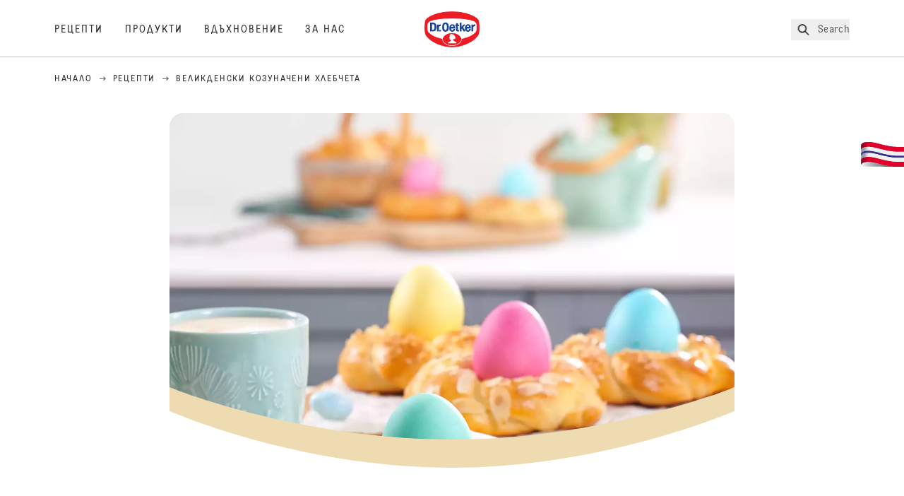

--- FILE ---
content_type: text/html; charset=utf-8
request_url: https://www.oetker.bg/recepti/r/velikdenski-kozunacheni-hlebcheta
body_size: 63884
content:
<!DOCTYPE html><html lang="bg"><head><meta charSet="utf-8" data-next-head=""/><meta name="viewport" content="width=device-width" data-next-head=""/><title data-next-head="">Великденски козуначени хлебчета Pецепта | Dr. Oetker</title><meta name="robots" content="index,follow" data-next-head=""/><meta name="description" content="Великденски козуначени хлебчета Рецепта:
  Изпробвайте тази рецепта за великденски хлебчета и изненадайте семейството и приятелите си - избери една от 5000 вкусни рецепти от Dr.Oetker!" data-next-head=""/><meta property="og:title" content="Великденски козуначени хлебчета Pецепта | Dr. Oetker" data-next-head=""/><meta property="og:description" content="Великденски козуначени хлебчета Рецепта:
  Изпробвайте тази рецепта за великденски хлебчета и изненадайте семейството и приятелите си - избери една от 5000 вкусни рецепти от Dr.Oetker!" data-next-head=""/><meta property="og:url" content="https://www.oetker.bg/recepti/r/velikdenski-kozunacheni-hlebcheta" data-next-head=""/><meta property="og:type" content="website" data-next-head=""/><meta property="og:image" content="https://recipesblob.blob.core.windows.net/assets/6f7c8fc915e54751a1b1479a949cc6a3/1272x764/easter_bread_rolls_hf_1.jpg" data-next-head=""/><meta property="og:image:width" content="1272" data-next-head=""/><meta property="og:image:height" content="764" data-next-head=""/><meta property="og:locale" content="bg_BG" data-next-head=""/><meta property="og:site_name" content="Dr. Oetker" data-next-head=""/><link rel="canonical" href="https://www.oetker.bg/recepti/r/velikdenski-kozunacheni-hlebcheta" data-next-head=""/><link rel="icon" href="https://eu-central-1-droetker.graphassets.com/AVtdz8Pl3QxerK0kYX32fz/nMK9tQKiRECSGk6ioNRW" data-next-head=""/><link rel="apple-touch-icon" href="https://eu-central-1-droetker.graphassets.com/AVtdz8Pl3QxerK0kYX32fz/YhYgw7B4SqarLUQFRLHG" data-next-head=""/><link rel="preload" href="/assets/hygraph/AVtdz8Pl3QxerK0kYX32fz/2A6BCFSQn2gbCfXHZ75U" as="image" data-next-head=""/><meta name="google-site-verification" content="4o5MrjiiFAkM0_NBbm4HBpzLiRH9wqqAjo2en8bzkQw"/><link rel="preload" href="/_next/static/css/85d7eb65b36e73d8.css" as="style"/><link rel="preload" href="/_next/static/css/5a1ad3a6193b5da2.css" as="style"/><link rel="preload" as="image" imageSrcSet="/assets/hygraph/AVtdz8Pl3QxerK0kYX32fz/compress=metadata:true/quality=value:75/output=format:webp/resize=width:320/cmdeltp00bua307uqgfzgatu9?opt 640w, /assets/hygraph/AVtdz8Pl3QxerK0kYX32fz/compress=metadata:true/quality=value:75/output=format:webp/resize=width:320/cmdeltp00bua307uqgfzgatu9?opt 1024w, /assets/hygraph/AVtdz8Pl3QxerK0kYX32fz/compress=metadata:true/quality=value:75/output=format:webp/resize=width:320/cmdeltp00bua307uqgfzgatu9?opt 1920w" imageSizes="(max-width: 768px) 33vw, (max-width: 1200px) 50vw, 100vw" data-next-head=""/><link rel="preload" as="image" imageSrcSet="https://recipesblob.blob.core.windows.net/assets/6f7c8fc915e54751a1b1479a949cc6a3/1272x764/easter_bread_rolls_hf_1.webp 640w, https://recipesblob.blob.core.windows.net/assets/6f7c8fc915e54751a1b1479a949cc6a3/1272x764/easter_bread_rolls_hf_1.webp 1024w, https://recipesblob.blob.core.windows.net/assets/6f7c8fc915e54751a1b1479a949cc6a3/1272x764/easter_bread_rolls_hf_1.webp 1920w" imageSizes="(max-width: 768px) 33vw, (max-width: 1200px) 50vw, 100vw" data-next-head=""/><link rel="stylesheet" href="/_next/static/css/85d7eb65b36e73d8.css" data-n-g=""/><link rel="stylesheet" href="/_next/static/css/5a1ad3a6193b5da2.css"/><noscript data-n-css=""></noscript><script defer="" noModule="" src="/_next/static/chunks/polyfills-42372ed130431b0a.js"></script><script src="https://privacy-proxy.usercentrics.eu/latest/uc-block.bundle.js" defer="" data-nscript="beforeInteractive"></script><script defer="" src="/_next/static/chunks/2548.292e3cea20d5c8bd.js"></script><script defer="" src="/_next/static/chunks/1654.310fcfc606810e9f.js"></script><script defer="" src="/_next/static/chunks/1241.a341af0a4a90fcef.js"></script><script defer="" src="/_next/static/chunks/1116.3e0cc1793eeef726.js"></script><script defer="" src="/_next/static/chunks/9040.2c2e3ede26296554.js"></script><script defer="" src="/_next/static/chunks/5970.8b7e1367dd32741c.js"></script><script defer="" src="/_next/static/chunks/7957.709ef91b132c674e.js"></script><script defer="" src="/_next/static/chunks/8614.677268dc856b7bf4.js"></script><script defer="" src="/_next/static/chunks/7013.9eb828aa1b1c45e5.js"></script><script defer="" src="/_next/static/chunks/3556.64e7b34f6a0a36b7.js"></script><script defer="" src="/_next/static/chunks/6700.0b0d8ebb5c9f8092.js"></script><script defer="" src="/_next/static/chunks/8939.5283a781fab5f069.js"></script><script defer="" src="/_next/static/chunks/7930.90167c301d970248.js"></script><script defer="" src="/_next/static/chunks/7191.ae0d1fca68e85ae2.js"></script><script defer="" src="/_next/static/chunks/9572.1d0559c361ef1359.js"></script><script defer="" src="/_next/static/chunks/6221-d374e2d465136e8b.js"></script><script defer="" src="/_next/static/chunks/708.0342563749ee0260.js"></script><script defer="" src="/_next/static/chunks/4627.938d8f0e296f90c7.js"></script><script defer="" src="/_next/static/chunks/3266-2dea26e18201b2b2.js"></script><script defer="" src="/_next/static/chunks/6564-635fd42934697eae.js"></script><script defer="" src="/_next/static/chunks/4784.89ce8446c7b7e4aa.js"></script><script src="/_next/static/chunks/webpack-6d4dc97efc319005.js" defer=""></script><script src="/_next/static/chunks/framework-02167c0e55378b6a.js" defer=""></script><script src="/_next/static/chunks/main-6f0d6e183936e091.js" defer=""></script><script src="/_next/static/chunks/pages/_app-bda7e5c459113c77.js" defer=""></script><script src="/_next/static/chunks/5028-f9104b787d304abb.js" defer=""></script><script src="/_next/static/chunks/6823-08868ba76a28bcb6.js" defer=""></script><script src="/_next/static/chunks/1186-41496cb623c1ffea.js" defer=""></script><script src="/_next/static/chunks/1716-606d374ff0149a8b.js" defer=""></script><script src="/_next/static/chunks/1040-6d99cb29dd20cc23.js" defer=""></script><script src="/_next/static/chunks/8823-1b1f5d42a0c825d3.js" defer=""></script><script src="/_next/static/chunks/7110-2e5808047ced3f14.js" defer=""></script><script src="/_next/static/chunks/8851-714de3639355ce9f.js" defer=""></script><script src="/_next/static/chunks/2326-74c3af5f9245f293.js" defer=""></script><script src="/_next/static/chunks/2238-0ea63580e1c2f254.js" defer=""></script><script src="/_next/static/chunks/7517-ddc234517cb2e636.js" defer=""></script><script src="/_next/static/chunks/1461-c682d87b6791a896.js" defer=""></script><script src="/_next/static/chunks/8522-f55975a68249b79a.js" defer=""></script><script src="/_next/static/chunks/pages/recipes/r/%5Bslug%5D-95d0a70215ee5720.js" defer=""></script><script src="/_next/static/local/_buildManifest.js" defer=""></script><script src="/_next/static/local/_ssgManifest.js" defer=""></script><style id="__jsx-2946128299">:root{--font-neutral:'MomentsTextBG', 'MomentsTextBG Fallback';--font-primary:'MomentsDisplayBG', 'MomentsDisplayBG Fallback';--font-secondary:'AugustScript', 'AugustScript Fallback'}</style></head><body class="relative"><link rel="preload" as="image" imageSrcSet="https://recipesblob.blob.core.windows.net/assets/6f7c8fc915e54751a1b1479a949cc6a3/1272x764/easter_bread_rolls_hf_1.webp 640w, https://recipesblob.blob.core.windows.net/assets/6f7c8fc915e54751a1b1479a949cc6a3/1272x764/easter_bread_rolls_hf_1.webp 1024w, https://recipesblob.blob.core.windows.net/assets/6f7c8fc915e54751a1b1479a949cc6a3/1272x764/easter_bread_rolls_hf_1.webp 1920w" imageSizes="(max-width: 768px) 33vw, (max-width: 1200px) 50vw, 100vw"/><link rel="preload" as="image" imageSrcSet="/assets/hygraph/AVtdz8Pl3QxerK0kYX32fz/compress=metadata:true/quality=value:75/output=format:webp/resize=width:320/cmdeltp00bua307uqgfzgatu9?opt 640w, /assets/hygraph/AVtdz8Pl3QxerK0kYX32fz/compress=metadata:true/quality=value:75/output=format:webp/resize=width:320/cmdeltp00bua307uqgfzgatu9?opt 1024w, /assets/hygraph/AVtdz8Pl3QxerK0kYX32fz/compress=metadata:true/quality=value:75/output=format:webp/resize=width:320/cmdeltp00bua307uqgfzgatu9?opt 1920w" imageSizes="(max-width: 768px) 33vw, (max-width: 1200px) 50vw, 100vw"/><link rel="preload" as="image" href="/assets/hygraph/AVtdz8Pl3QxerK0kYX32fz/2A6BCFSQn2gbCfXHZ75U"/><div id="__next"><div class=""><style>
    #nprogress {
      pointer-events: none;
    }
    #nprogress .bar {
      background: #29D;
      position: fixed;
      z-index: 9999;
      top: 0;
      left: 0;
      width: 100%;
      height: 3px;
    }
    #nprogress .peg {
      display: block;
      position: absolute;
      right: 0px;
      width: 100px;
      height: 100%;
      box-shadow: 0 0 10px #29D, 0 0 5px #29D;
      opacity: 1;
      -webkit-transform: rotate(3deg) translate(0px, -4px);
      -ms-transform: rotate(3deg) translate(0px, -4px);
      transform: rotate(3deg) translate(0px, -4px);
    }
    #nprogress .spinner {
      display: block;
      position: fixed;
      z-index: 1031;
      top: 15px;
      right: 15px;
    }
    #nprogress .spinner-icon {
      width: 18px;
      height: 18px;
      box-sizing: border-box;
      border: solid 2px transparent;
      border-top-color: #29D;
      border-left-color: #29D;
      border-radius: 50%;
      -webkit-animation: nprogresss-spinner 400ms linear infinite;
      animation: nprogress-spinner 400ms linear infinite;
    }
    .nprogress-custom-parent {
      overflow: hidden;
      position: relative;
    }
    .nprogress-custom-parent #nprogress .spinner,
    .nprogress-custom-parent #nprogress .bar {
      position: absolute;
    }
    @-webkit-keyframes nprogress-spinner {
      0% {
        -webkit-transform: rotate(0deg);
      }
      100% {
        -webkit-transform: rotate(360deg);
      }
    }
    @keyframes nprogress-spinner {
      0% {
        transform: rotate(0deg);
      }
      100% {
        transform: rotate(360deg);
      }
    }
  </style><a href="https://www.oetker.bg/stod/kontakt"><div class="cursor-pointer fixed top-[38px] right-[8px] z-21 -rotate-90 w-[51px] h-[30px] md:w-[61px] md:h-[36px] md:right-0 md:top-[200px] md:rotate-0 transform print:hidden"><img alt="Flag" loading="lazy" width="61" height="36" decoding="async" data-nimg="1" style="color:transparent" srcSet="/_next/static/media/tab.f43c6126.svg?w=64&amp;q=75 1x, /_next/static/media/tab.f43c6126.svg?w=128&amp;q=75 2x" src="/_next/static/media/tab.f43c6126.svg?w=128&amp;q=75"/></div></a><div class="sc-65d476a3-0 eyXIwc sticky top-0 z-50 bg-white h-header print:hidden"></div><div class="max-w-6xl mx-auto"><div itemScope="" itemType="https://schema.org/Recipe" class="max-w-6xl mx-auto print:hidden"><meta itemProp="author" content="Dr. Oetker"/><meta itemProp="image" content="https://recipesblob.blob.core.windows.net/assets/6f7c8fc915e54751a1b1479a949cc6a3/1272x764/easter_bread_rolls_hf_1.webp"/><div class="relative"><nav itemScope="" itemType="https://schema.org/BreadcrumbList" data-print="hide" role="navigation" aria-label="Breadcrumb"><ol class="z-45 w-full bg-none md:pt-6 pt-22px pl-20px flex justify-start items-center md:px-small md:flex-wrap md:items-start md:content-start md:h-14 md:flex md:mb-22px bg-breadcrumbs-light absolute"><li itemProp="itemListElement" itemScope="" itemType="https://schema.org/ListItem" class="hidden md:flex ml-0 p-0 before:content-none"><a href="https://www.oetker.bg/"><div class="hover:after:w-[98%] hover:after:left-[1%] focus:after:w-[98%] focus:after:left-[1%] relative after:content-[&#x27;&#x27;] after:absolute after:block after:w-[0%] after:transition-all after:duration-[0.5s] after:border-b-white after:border-b after:border-solid after:left-2/4 after:-bottom-px text-darkgray after:border-b-black cursor-pointer" itemProp="item"><div class="m-0 p-0 block text-style-leadxs whitespace-no-wrap" itemProp="name">Начало</div></div></a><meta itemProp="position" content="1"/></li><li itemProp="itemListElement" itemScope="" itemType="https://schema.org/ListItem" class="hidden md:flex ml-0 p-0 before:content-none"><div class="transform rotate-180 origin-center mx-2.5 flex items-start md:transform-none mt-1"><svg width="9" height="7" viewBox="0 0 9 7" fill="none" xmlns="http://www.w3.org/2000/svg"><path d="M5.76172 0.515625L5.37109 0.90625C5.29297 1.00391 5.29297 1.14062 5.39062 1.23828L6.95312 2.74219H0.234375C0.0976562 2.74219 0 2.85938 0 2.97656V3.52344C0 3.66016 0.0976562 3.75781 0.234375 3.75781H6.95312L5.39062 5.28125C5.29297 5.37891 5.29297 5.51562 5.37109 5.61328L5.76172 6.00391C5.85938 6.08203 5.99609 6.08203 6.09375 6.00391L8.67188 3.42578C8.75 3.32812 8.75 3.19141 8.67188 3.09375L6.09375 0.515625C5.99609 0.4375 5.85938 0.4375 5.76172 0.515625Z" fill="#5A5E5A"></path></svg></div><a href="https://www.oetker.bg/recepti"><div class="hover:after:w-[98%] hover:after:left-[1%] focus:after:w-[98%] focus:after:left-[1%] relative after:content-[&#x27;&#x27;] after:absolute after:block after:w-[0%] after:transition-all after:duration-[0.5s] after:border-b-white after:border-b after:border-solid after:left-2/4 after:-bottom-px text-darkgray after:border-b-black cursor-pointer" itemProp="item"><div class="m-0 p-0 block text-style-leadxs whitespace-no-wrap" itemProp="name">Рецепти</div></div></a><meta itemProp="position" content="2"/></li><li itemProp="itemListElement" itemScope="" itemType="https://schema.org/ListItem" class="hidden md:flex ml-0 p-0 before:content-none"><div class="transform rotate-180 origin-center mx-2.5 flex items-start md:transform-none mt-1"><svg width="9" height="7" viewBox="0 0 9 7" fill="none" xmlns="http://www.w3.org/2000/svg"><path d="M5.76172 0.515625L5.37109 0.90625C5.29297 1.00391 5.29297 1.14062 5.39062 1.23828L6.95312 2.74219H0.234375C0.0976562 2.74219 0 2.85938 0 2.97656V3.52344C0 3.66016 0.0976562 3.75781 0.234375 3.75781H6.95312L5.39062 5.28125C5.29297 5.37891 5.29297 5.51562 5.37109 5.61328L5.76172 6.00391C5.85938 6.08203 5.99609 6.08203 6.09375 6.00391L8.67188 3.42578C8.75 3.32812 8.75 3.19141 8.67188 3.09375L6.09375 0.515625C5.99609 0.4375 5.85938 0.4375 5.76172 0.515625Z" fill="#5A5E5A"></path></svg></div><div class="hover:after:w-[98%] hover:after:left-[1%] focus:after:w-[98%] focus:after:left-[1%] relative after:content-[&#x27;&#x27;] after:absolute after:block after:w-[0%] after:transition-all after:duration-[0.5s] after:border-b-white after:border-b after:border-solid after:left-2/4 after:-bottom-px text-darkgray after:border-b-black after:hidden cursor-default" itemProp="item"><div class="m-0 p-0 block text-style-leadxs whitespace-no-wrap font-medium mb-4" itemProp="name">Великденски козуначени хлебчета</div></div><meta itemProp="position" content="3"/></li><li itemProp="itemListElement" itemScope="" itemType="https://schema.org/ListItem" class="flex md:hidden ml-0 p-0 before:content-none"><div class="transform rotate-180 origin-center mx-2.5 flex items-start md:transform-none mt-1"><svg width="9" height="7" viewBox="0 0 9 7" fill="none" xmlns="http://www.w3.org/2000/svg"><path d="M5.76172 0.515625L5.37109 0.90625C5.29297 1.00391 5.29297 1.14062 5.39062 1.23828L6.95312 2.74219H0.234375C0.0976562 2.74219 0 2.85938 0 2.97656V3.52344C0 3.66016 0.0976562 3.75781 0.234375 3.75781H6.95312L5.39062 5.28125C5.29297 5.37891 5.29297 5.51562 5.37109 5.61328L5.76172 6.00391C5.85938 6.08203 5.99609 6.08203 6.09375 6.00391L8.67188 3.42578C8.75 3.32812 8.75 3.19141 8.67188 3.09375L6.09375 0.515625C5.99609 0.4375 5.85938 0.4375 5.76172 0.515625Z" fill="#5A5E5A"></path></svg></div><a href="https://www.oetker.bg/recepti"><div class="hover:after:w-[98%] hover:after:left-[1%] focus:after:w-[98%] focus:after:left-[1%] relative after:content-[&#x27;&#x27;] after:absolute after:block after:w-[0%] after:transition-all after:duration-[0.5s] after:border-b-white after:border-b after:border-solid after:left-2/4 after:-bottom-px text-darkgray after:border-b-black cursor-pointer" itemProp="item"><div class="m-0 p-0 block text-style-leadxs whitespace-no-wrap font-medium mb-4" itemProp="name">Рецепти</div></div></a><meta itemProp="position" content="3"/></li></ol></nav></div><div class="absolute z-10 right-5 hidden md:block top-20 md:top-11" data-print="hide"><div id="social-sharing" class="w-min"><div class="p-b-1.5 w-[200px] flex flex-row-reverse select-none"><div class="iconShare inline-block cursor-pointer" role="button" tabindex="0" aria-label="Share"><svg xmlns="http://www.w3.org/2000/svg" fill="none" height="40" viewBox="0 0 40 40" width="40"><ellipse cx="20" cy="20" fill="#fff" rx="20" ry="20" transform="matrix(0 -1 1 0 0 40)"></ellipse><circle cx="20" cy="20" r="14.5" stroke="#292b29"></circle><path d="m23.0458 22.1367c-.6289 0-1.2031.2188-1.6406.5742l-2.8164-1.75c.0273-.1367.082-.4101.082-.5742 0-.1367-.0547-.4101-.082-.5469l2.8164-1.75c.4375.3555 1.0117.5469 1.6406.5469 1.4492 0 2.625-1.1484 2.625-2.625 0-1.4492-1.1758-2.625-2.625-2.625-1.4766 0-2.625 1.1758-2.625 2.625 0 .2188 0 .4102.0547.5742l-2.8164 1.75c-.4375-.3554-1.0117-.5742-1.6133-.5742-1.4766 0-2.625 1.1758-2.625 2.625 0 1.4766 1.1484 2.625 2.625 2.625.6016 0 1.1758-.1914 1.6133-.5469l2.8164 1.75c-.0273.1368-.0547.4102-.0547.5469 0 1.4766 1.1484 2.625 2.625 2.625 1.4492 0 2.625-1.1484 2.625-2.625 0-1.4492-1.1758-2.625-2.625-2.625z" fill="#292b29"></path></svg></div></div></div></div><div role="presentation" class="grid grid-cols-16 relative"><div class="md:mb-20 sc-76d7acd8-0 eeDmzR curve-mask-bottom"><div class="curve-mask-bottom"><div class="bg-center bg-cover w-full overflow-hidden items-center flex-col relative"><div class="relative w-full h-0 pb-[calc(50%+62px)]"><div class="w-full h-full absolute left-0 [&amp;_img]:h-full"><div class="relative w-full h-full "><img alt="Пухкави златисти козуначени венци с филирани бадеми, декорирани с ярко оцветени яйца върху светъл дървен плот и пастелна чиния" width="1920" height="800" decoding="async" data-nimg="1" class="bg-cover  [@media(min-width:768px)]:block " style="color:transparent" sizes="(max-width: 768px) 33vw, (max-width: 1200px) 50vw, 100vw" srcSet="https://recipesblob.blob.core.windows.net/assets/6f7c8fc915e54751a1b1479a949cc6a3/1272x764/easter_bread_rolls_hf_1.webp 640w, https://recipesblob.blob.core.windows.net/assets/6f7c8fc915e54751a1b1479a949cc6a3/1272x764/easter_bread_rolls_hf_1.webp 1024w, https://recipesblob.blob.core.windows.net/assets/6f7c8fc915e54751a1b1479a949cc6a3/1272x764/easter_bread_rolls_hf_1.webp 1920w" src="https://recipesblob.blob.core.windows.net/assets/6f7c8fc915e54751a1b1479a949cc6a3/1272x764/easter_bread_rolls_hf_1.webp"/></div></div></div></div></div></div></div><div style="cursor:url(&quot;data:image/svg+xml,%3Csvg width=&#x27;60&#x27; height=&#x27;60&#x27; viewBox=&#x27;0 0 60 60&#x27; fill=&#x27;none&#x27; xmlns=&#x27;http://www.w3.org/2000/svg&#x27;%3E%3Ccircle cx=&#x27;30&#x27; cy=&#x27;30&#x27; r=&#x27;30&#x27; fill=&#x27;%23A45A2A&#x27;/%3E%3Cpath d=&#x27;M29.6883 21.3281C29.6883 21.3281 29.6883 32.0081 29.6883 37.8281M29.6883 37.8281C29.6883 35.1668 32.1755 31.9733 34.9385 31.9733M29.6883 37.8281C29.6883 35.1668 27.2016 31.9733 24.4385 31.9733&#x27; stroke=&#x27;%23FFFFFF&#x27; stroke-linecap=&#x27;square&#x27;/%3E%3Cpath d=&#x27;M31.9249 7.11629L34.253 8.64937C35.0631 9.18282 36.0238 9.44025 36.9921 9.38331L39.7748 9.21966C41.1709 9.13755 42.4819 9.89445 43.1089 11.1446L44.3585 13.6363C44.7933 14.5033 45.4967 15.2067 46.3637 15.6415L48.8554 16.8911C50.1055 17.5181 50.8625 18.8291 50.7803 20.2252L50.6167 23.0079C50.5597 23.9762 50.8172 24.9369 51.3506 25.747L52.8837 28.0751C53.6529 29.2431 53.6529 30.7569 52.8837 31.9249L51.3506 34.253C50.8172 35.0631 50.5597 36.0238 50.6167 36.9921L50.7803 39.7748C50.8625 41.1709 50.1056 42.4819 48.8554 43.1089L46.3637 44.3585C45.4967 44.7933 44.7933 45.4967 44.3585 46.3637L43.1089 48.8554C42.4819 50.1055 41.1709 50.8625 39.7748 50.7803L36.9921 50.6167C36.0238 50.5597 35.0631 50.8172 34.253 51.3506L31.9249 52.8837C30.7569 53.6529 29.2431 53.6529 28.0751 52.8837L25.747 51.3506C24.9369 50.8172 23.9762 50.5597 23.0079 50.6167L20.2252 50.7803C18.8291 50.8625 17.5181 50.1055 16.8911 48.8554L15.6415 46.3637C15.2067 45.4967 14.5033 44.7933 13.6363 44.3585L11.1446 43.1089C9.89445 42.4819 9.13755 41.1709 9.21966 39.7748L9.38331 36.9921C9.44025 36.0238 9.18282 35.0631 8.64937 34.253L7.11629 31.9249C6.34711 30.7569 6.34711 29.2431 7.11629 28.0751L8.64937 25.747C9.18282 24.9369 9.44025 23.9762 9.38331 23.0079L9.21966 20.2252C9.13755 18.8291 9.89445 17.5181 11.1446 16.8911L13.6363 15.6415C14.5033 15.2067 15.2067 14.5033 15.6415 13.6363L16.8911 11.1446C17.5181 9.89445 18.8291 9.13755 20.2252 9.21966L23.0079 9.38331C23.9762 9.44025 24.9369 9.18282 25.747 8.64937L28.0751 7.11629C29.2431 6.34711 30.7569 6.34711 31.9249 7.11629Z&#x27; stroke=&#x27;%23FFFFFF&#x27; stroke-linejoin=&#x27;round&#x27;/%3E%3C/svg%3E%0A&quot;)      32 32,   pointer" class="pt-2.5 md:pt-11 w-auto flex justify-center text-center uppercase text-dark-brown" role="button" tabindex="0" aria-label="Scroll down"><svg class="relative -mt-11 md:hidden print:hidden" width="40" height="40" viewBox="0 0 40 40" fill="none" xmlns="http://www.w3.org/2000/svg"><circle cx="20" cy="20" r="20" fill="#A45A2A"></circle><path d="M19.7929 14.2188C19.7929 14.2188 19.7929 21.3387 19.7929 25.2188M19.7929 25.2188C19.7929 23.4446 21.451 21.3155 23.293 21.3155M19.7929 25.2188C19.7929 23.4446 18.1351 21.3155 16.293 21.3155" stroke="#ffffff" stroke-linecap="square"></path><path d="M34.338 17.626L34.7556 17.351L34.338 17.626L34.6337 18.0751C35.4029 19.2431 35.4029 20.7569 34.6337 21.9249L34.338 22.374C33.8046 23.1841 33.5471 24.1448 33.6041 25.1131L33.6356 25.6498C33.7177 27.0459 32.9608 28.3569 31.7107 28.9839L31.2301 29.2249C30.3631 29.6597 29.6597 30.3631 29.2249 31.2301L28.9839 31.7107C28.3569 32.9608 27.0459 33.7177 25.6498 33.6356L25.1131 33.6041C24.1448 33.5471 23.1841 33.8046 22.374 34.338L21.9249 34.6337C20.7569 35.4029 19.2431 35.4029 18.0751 34.6337L17.626 34.338L17.351 34.7556L17.626 34.338C16.8159 33.8046 15.8552 33.5471 14.8869 33.6041L14.3502 33.6356C12.9541 33.7177 11.6431 32.9608 11.0161 31.7107L10.7751 31.2301C10.3403 30.3631 9.63693 29.6597 8.7699 29.2249L8.2893 28.9839C7.03916 28.3569 6.28226 27.0459 6.36436 25.6498L6.39593 25.1131C6.45288 24.1448 6.19544 23.1841 5.66199 22.374L5.36629 21.9249C4.59711 20.7569 4.59711 19.2431 5.36629 18.0751L5.66199 17.626C6.19544 16.8159 6.45288 15.8552 6.39593 14.8869L6.36436 14.3502C6.28226 12.9541 7.03916 11.6431 8.2893 11.0161L8.7699 10.7751C9.63693 10.3403 10.3403 9.63693 10.7751 8.7699L11.0161 8.2893C11.6431 7.03916 12.9541 6.28226 14.3502 6.36436L14.8869 6.39593C15.8552 6.45288 16.8159 6.19544 17.626 5.66199L18.0751 5.36629C19.2431 4.59711 20.7569 4.59711 21.9249 5.36629L22.374 5.66199C23.1841 6.19544 24.1448 6.45288 25.1131 6.39593L25.6498 6.36436C27.0459 6.28226 28.3569 7.03916 28.9839 8.2893L29.2249 8.7699C29.6597 9.63693 30.3631 10.3403 31.2301 10.7751L31.7107 11.0161C32.9608 11.6431 33.7177 12.9541 33.6356 14.3502L33.6041 14.8869C33.5471 15.8552 33.8046 16.8159 34.338 17.626Z" stroke="#ffffff" stroke-linejoin="round"></path></svg></div><div class="px-small  2xl:px-medium 3xl:px-xlarge w-full"><div class="z-10 relative"><div data-print="margin-1-rem" class="mb-16 relative"><div data-print="hide" class="flex justify-center align-center leading-none mb-1 z-auto relative"><div class="align-center"><button class="block w-full" type="button"><span class="sr-only">Current rating 0.0. Click to rate.</span><div class="m-0 p-0 block text-style-leadxs flex justify-center align-center leading-4.5 md:mb-1 m-px items-center"><span aria-hidden="true" class="Star"><div class="p-1"><svg width="15" height="14" viewBox="0 0 15 14" fill="none" xmlns="http://www.w3.org/2000/svg" class="inline-block"><path d="M13.8813 4.69112L9.89061 4.11713L8.08661 0.481803C7.78595 -0.146862 6.85661 -0.174195 6.52862 0.481803L4.75195 4.11713L0.733966 4.69112C0.0233017 4.80046 -0.250031 5.67512 0.269301 6.19445L3.13929 9.00978L2.45596 12.9731C2.34663 13.6838 3.11196 14.2304 3.74062 13.9024L7.32128 12.0164L10.8746 13.9024C11.5033 14.2304 12.2686 13.6838 12.1593 12.9731L11.4759 9.00978L14.3459 6.19445C14.8653 5.67512 14.5919 4.80046 13.8813 4.69112ZM10.5193 8.68178L11.2846 13.1098L7.32128 11.0324L3.33063 13.1098L4.09596 8.68178L0.870633 5.56579L5.32595 4.90979L7.32128 0.864469L9.28927 4.90979L13.7446 5.56579L10.5193 8.68178Z" fill="#5A5E5A"></path></svg></div></span><span aria-hidden="true" class="Star"><div class="p-1"><svg width="15" height="14" viewBox="0 0 15 14" fill="none" xmlns="http://www.w3.org/2000/svg" class="inline-block"><path d="M13.8813 4.69112L9.89061 4.11713L8.08661 0.481803C7.78595 -0.146862 6.85661 -0.174195 6.52862 0.481803L4.75195 4.11713L0.733966 4.69112C0.0233017 4.80046 -0.250031 5.67512 0.269301 6.19445L3.13929 9.00978L2.45596 12.9731C2.34663 13.6838 3.11196 14.2304 3.74062 13.9024L7.32128 12.0164L10.8746 13.9024C11.5033 14.2304 12.2686 13.6838 12.1593 12.9731L11.4759 9.00978L14.3459 6.19445C14.8653 5.67512 14.5919 4.80046 13.8813 4.69112ZM10.5193 8.68178L11.2846 13.1098L7.32128 11.0324L3.33063 13.1098L4.09596 8.68178L0.870633 5.56579L5.32595 4.90979L7.32128 0.864469L9.28927 4.90979L13.7446 5.56579L10.5193 8.68178Z" fill="#5A5E5A"></path></svg></div></span><span aria-hidden="true" class="Star"><div class="p-1"><svg width="15" height="14" viewBox="0 0 15 14" fill="none" xmlns="http://www.w3.org/2000/svg" class="inline-block"><path d="M13.8813 4.69112L9.89061 4.11713L8.08661 0.481803C7.78595 -0.146862 6.85661 -0.174195 6.52862 0.481803L4.75195 4.11713L0.733966 4.69112C0.0233017 4.80046 -0.250031 5.67512 0.269301 6.19445L3.13929 9.00978L2.45596 12.9731C2.34663 13.6838 3.11196 14.2304 3.74062 13.9024L7.32128 12.0164L10.8746 13.9024C11.5033 14.2304 12.2686 13.6838 12.1593 12.9731L11.4759 9.00978L14.3459 6.19445C14.8653 5.67512 14.5919 4.80046 13.8813 4.69112ZM10.5193 8.68178L11.2846 13.1098L7.32128 11.0324L3.33063 13.1098L4.09596 8.68178L0.870633 5.56579L5.32595 4.90979L7.32128 0.864469L9.28927 4.90979L13.7446 5.56579L10.5193 8.68178Z" fill="#5A5E5A"></path></svg></div></span><span aria-hidden="true" class="Star"><div class="p-1"><svg width="15" height="14" viewBox="0 0 15 14" fill="none" xmlns="http://www.w3.org/2000/svg" class="inline-block"><path d="M13.8813 4.69112L9.89061 4.11713L8.08661 0.481803C7.78595 -0.146862 6.85661 -0.174195 6.52862 0.481803L4.75195 4.11713L0.733966 4.69112C0.0233017 4.80046 -0.250031 5.67512 0.269301 6.19445L3.13929 9.00978L2.45596 12.9731C2.34663 13.6838 3.11196 14.2304 3.74062 13.9024L7.32128 12.0164L10.8746 13.9024C11.5033 14.2304 12.2686 13.6838 12.1593 12.9731L11.4759 9.00978L14.3459 6.19445C14.8653 5.67512 14.5919 4.80046 13.8813 4.69112ZM10.5193 8.68178L11.2846 13.1098L7.32128 11.0324L3.33063 13.1098L4.09596 8.68178L0.870633 5.56579L5.32595 4.90979L7.32128 0.864469L9.28927 4.90979L13.7446 5.56579L10.5193 8.68178Z" fill="#5A5E5A"></path></svg></div></span><span aria-hidden="true" class="Star"><div class="p-1"><svg width="15" height="14" viewBox="0 0 15 14" fill="none" xmlns="http://www.w3.org/2000/svg" class="inline-block"><path d="M13.8813 4.69112L9.89061 4.11713L8.08661 0.481803C7.78595 -0.146862 6.85661 -0.174195 6.52862 0.481803L4.75195 4.11713L0.733966 4.69112C0.0233017 4.80046 -0.250031 5.67512 0.269301 6.19445L3.13929 9.00978L2.45596 12.9731C2.34663 13.6838 3.11196 14.2304 3.74062 13.9024L7.32128 12.0164L10.8746 13.9024C11.5033 14.2304 12.2686 13.6838 12.1593 12.9731L11.4759 9.00978L14.3459 6.19445C14.8653 5.67512 14.5919 4.80046 13.8813 4.69112ZM10.5193 8.68178L11.2846 13.1098L7.32128 11.0324L3.33063 13.1098L4.09596 8.68178L0.870633 5.56579L5.32595 4.90979L7.32128 0.864469L9.28927 4.90979L13.7446 5.56579L10.5193 8.68178Z" fill="#5A5E5A"></path></svg></div></span></div><div class="m-0 p-0 block text-style-lead text-center md:mb-5 mb-3 text-gray-dark">0<!-- --> <!-- -->Оценки</div></button></div></div><h1 class="main-text-style-lg mb-5 text-center md:mb-8" itemProp="name">Великденски козуначени хлебчета</h1><div data-print="margin-1-rem" class="flex flex-wrap justify-center align-center md:mb-8 items-center"><div class="m-0 p-0 block text-style-lead whitespace-nowrap mx-1.5 flex" itemProp="recipeYield"><svg width="18" height="18" viewBox="0 0 24 24" fill="none" xmlns="http://www.w3.org/2000/svg"><path d="M20.8889 11.5C20.6458 11.5 20.5069 11.4688 20.3681 11.4062C19.1528 8.28125 15.8889 6 12 6C8.07639 6 4.8125 8.28125 3.59722 11.4062C3.45833 11.4688 3.31944 11.5 3.11111 11.5C2.48611 11.5 2 11.9688 2 12.5C2 13.0625 2.48611 13.5 3.11111 13.5C4.22222 13.5 4.84722 13.0938 5.22917 12.8125C5.57639 12.5938 5.68056 12.5 6.0625 12.5C6.44444 12.5 6.54861 12.5938 6.89583 12.8125C7.27778 13.0938 7.90278 13.5 9.01389 13.5C10.125 13.5 10.75 13.0938 11.1667 12.8125C11.4792 12.5938 11.6181 12.5 12 12.5C12.3472 12.5 12.4861 12.5938 12.7986 12.8125C13.2153 13.0938 13.8403 13.5 14.9514 13.5C16.0625 13.5 16.6875 13.0938 17.1042 12.8125C17.4167 12.5938 17.5556 12.5 17.9028 12.5C18.2847 12.5 18.4236 12.5938 18.7361 12.8125C19.1528 13.0938 19.7778 13.5 20.8889 13.5C21.4792 13.5 22 13.0625 22 12.5C22 11.9688 21.4792 11.5 20.8889 11.5ZM9.15278 8.75L8.59722 9.75C8.49306 9.90625 8.28472 10 8.11111 10H8.07639C7.79861 10 7.52083 9.78125 7.52083 9.5C7.52083 9.4375 7.55556 9.34375 7.59028 9.28125L8.14583 8.28125C8.25 8.125 8.45833 8 8.63194 8C8.94444 8 9.22222 8.25 9.22222 8.5C9.22222 8.59375 9.1875 8.6875 9.15278 8.75ZM12.5556 9.5C12.5556 9.78125 12.2778 10 12 10C11.6875 10 11.4444 9.78125 11.4444 9.5V8.5C11.4444 8.25 11.6875 8 12 8C12.2778 8 12.5556 8.25 12.5556 8.5V9.5ZM16.1319 9.96875C16.0625 10 15.9583 10.0312 15.8542 10.0312C15.6806 10.0312 15.4722 9.90625 15.3681 9.75L14.8125 8.75C14.7778 8.6875 14.7778 8.59375 14.7778 8.53125C14.7778 8.25 15.0208 8.03125 15.3333 8.03125C15.5069 8.03125 15.7153 8.125 15.8194 8.28125L16.375 9.28125C16.4097 9.34375 16.4444 9.4375 16.4444 9.5C16.4444 9.6875 16.3056 9.875 16.1319 9.96875ZM17.4514 16.5H6.51389L5.54167 13.8438C5.125 14.0938 4.46528 14.3438 3.97917 14.4375L5.05556 17.3438C5.19444 17.7188 5.68056 18 6.13194 18H17.8333C18.2847 18 18.7708 17.7188 18.9097 17.3438L19.9861 14.4375C19.5347 14.3438 18.8403 14.0938 18.4236 13.8438L17.4514 16.5Z" fill="#292B29"></path></svg><span class="inline-block pl-1">10 парчета</span></div><span class="sc-b240f23c-2 dwXnCb inline-block"></span><div class="m-0 p-0 block text-style-lead whitespace-nowrap mx-1.5 flex"><svg width="13" height="13" viewBox="0 0 13 13" class="inline mx-px my-0 align-baseline" fill="none" xmlns="http://www.w3.org/2000/svg"><path d="M10.25 1.25C9.82812 1.27344 9.21875 1.46094 8.89062 1.71875C8.32812 0.992188 7.48438 0.5 6.5 0.5C5.51562 0.5 4.64844 0.992188 4.08594 1.71875C3.75781 1.46094 3.14844 1.25 2.72656 1.25C1.48438 1.25 0.476562 2.25781 0.476562 3.5C0.476562 3.5 0.476562 3.5 0.5 3.5C0.5 4.48438 2 8.75 2 8.75V11.75C2 12.1719 2.32812 12.5 2.75 12.5H10.25C10.6484 12.5 11 12.1719 11 11.75V8.75C11 8.75 12.5 4.48438 12.5 3.5C12.5 2.28125 11.4688 1.25 10.25 1.25ZM3.125 11.375V9.5H9.875V11.375H3.125ZM9.92188 8.375H9.24219L9.5 5.23438V5.21094C9.5 5.11719 9.40625 5.02344 9.3125 5.02344L8.9375 5H8.91406C8.82031 5 8.75 5.07031 8.75 5.16406L8.49219 8.39844H6.85156V5.1875C6.85156 5.09375 6.75781 5 6.66406 5H6.28906C6.17188 5 6.10156 5.09375 6.10156 5.1875V8.375H4.48438L4.22656 5.16406C4.22656 5.07031 4.15625 5 4.03906 5L3.66406 5.02344C3.57031 5.02344 3.47656 5.11719 3.47656 5.21094V5.23438L3.73438 8.375H3.05469C2.375 6.42969 1.625 4.01562 1.625 3.5C1.60156 3.5 1.60156 3.5 1.60156 3.5C1.60156 2.89062 2.11719 2.39844 2.72656 2.39844C2.9375 2.39844 3.24219 2.49219 3.40625 2.60938L4.32031 3.3125L5 2.39844C5.35156 1.90625 5.89062 1.625 6.5 1.625C7.08594 1.625 7.625 1.90625 7.97656 2.39844L8.65625 3.3125L9.57031 2.60938C9.73438 2.49219 10.0391 2.39844 10.25 2.39844C10.8594 2.39844 11.375 2.89062 11.375 3.5C11.3516 4.01562 10.625 6.42969 9.92188 8.375Z" fill="#292B29"></path></svg><span class="inline-block pl-1">Леснa</span></div><span class="sc-b240f23c-2 dwXnCb inline-block"></span><div class="m-0 p-0 block text-style-lead whitespace-nowrap mx-1.5 flex"><svg width="11" height="13" viewBox="0 0 11 13" class="inline mx-px my-0 align-baseline" xmlns="http://www.w3.org/2000/svg"><path d="M9.71094 4.8125L10.25 4.29688C10.3672 4.17969 10.3672 4.01562 10.25 3.89844L9.85156 3.5C9.73438 3.38281 9.57031 3.38281 9.45312 3.5L8.96094 3.99219C8.23438 3.33594 7.32031 2.91406 6.3125 2.79688V1.625H6.96875C7.10938 1.625 7.25 1.50781 7.25 1.34375V0.78125C7.25 0.640625 7.10938 0.5 6.96875 0.5H4.53125C4.36719 0.5 4.25 0.640625 4.25 0.78125V1.34375C4.25 1.50781 4.36719 1.625 4.53125 1.625H5.1875V2.79688C2.75 3.07812 0.875 5.14062 0.875 7.625C0.875 10.3203 3.05469 12.5 5.75 12.5C8.42188 12.5 10.625 10.3203 10.625 7.625C10.625 6.59375 10.2734 5.60938 9.71094 4.8125ZM5.75 11.375C3.66406 11.375 2 9.71094 2 7.625C2 5.5625 3.66406 3.875 5.75 3.875C7.8125 3.875 9.5 5.5625 9.5 7.625C9.5 9.71094 7.8125 11.375 5.75 11.375ZM6.03125 8.75C6.17188 8.75 6.3125 8.63281 6.3125 8.46875V5.28125C6.3125 5.14062 6.17188 5 6.03125 5H5.46875C5.30469 5 5.1875 5.14062 5.1875 5.28125V8.46875C5.1875 8.63281 5.30469 8.75 5.46875 8.75H6.03125Z" fill="#292B29"></path></svg><span class="inline-block pl-1">130 </span></div></div><div data-print="hide" class="flex flex-wrap justify-center mx-5 md:mb-3"></div><div class="grid  lg:grid-cols-16 md:grid-cols-16 sm:grid-cols-4 gap-20 mb-5"><div class="col-span-1 col-span-2 lg:col-span-2 md:col-span-1 sm:col-span-1  "></div><div class="col-span-1 lg:col-span-12 md:col-span-12 sm:col-span-4  "><div class="m-0 p-0 block text-style-lg text-center mb-2 tracking-sm" id="recipe-details" itemProp="description" data-print="show">Изпробвайте тази рецепта за великденски хлебчета и изненадайте семейството и приятелите си</div><div data-print="hide" class="flex flex-wrap justify-center align-center my-8 items-center"><div class="h-px flex-grow bg-brown md:mr-5 hidden mmd:block"></div><span class="mr-3 mb-2 mmd:mb-0"><button id="plain-button" class="bg-white bg-opacity-0 border h-button rounded-full px-7 flex flex-row items-center flex-nowrap hover:shadow-md disabled:shadow-none disabled:border-0 disabled:cursor-not-allowed disabled:bg-opacity-100 focus:border-2 active:border-2 active:bg-opacity-100 active:bg-white" type="button"><div class="sm:pr-1 md:pr-2.5 flex text-black"><svg width="24" height="24" viewBox="0 0 24 24" fill="none" xmlns="http://www.w3.org/2000/svg"><path d="M15.9375 11.9688C15.5547 11.9688 15.2812 12.2695 15.2812 12.625C15.2812 13.0078 15.5547 13.2812 15.9375 13.2812C16.293 13.2812 16.5938 13.0078 16.5938 12.625C16.5938 12.2695 16.293 11.9688 15.9375 11.9688ZM16.8125 9.5625V7.48438C16.8125 7.15625 16.6484 6.80078 16.4023 6.55469L15.0078 5.16016C14.7617 4.91406 14.4062 4.75 14.0781 4.75H8.00781C7.54297 4.75 7.1875 5.16016 7.1875 5.625V9.5625C5.95703 9.5625 5 10.5469 5 11.75V15.25C5 15.4961 5.19141 15.6875 5.4375 15.6875H7.1875V18.3125C7.1875 18.5586 7.37891 18.75 7.625 18.75H16.375C16.5938 18.75 16.8125 18.5586 16.8125 18.3125V15.6875H18.5625C18.7812 15.6875 19 15.4961 19 15.25V11.75C19 10.5469 18.0156 9.5625 16.8125 9.5625ZM8.5 6.0625H13.75V7.375C13.75 7.62109 13.9414 7.8125 14.1875 7.8125H15.5V9.5625H8.5V6.0625ZM15.5 17.4375H8.5V15.6875H15.5V17.4375ZM17.6875 14.375H6.3125V11.75C6.3125 11.2852 6.69531 10.875 7.1875 10.875H16.8125C17.2773 10.875 17.6875 11.2852 17.6875 11.75V14.375Z" fill="#292B29"></path></svg></div><div class="m-0 p-0 block text-black">Разпечатайте</div></button></span><div class="relative" role="button" tabindex="0" aria-label="Share"><button id="plain-button" class="bg-white bg-opacity-0 border h-button rounded-full px-7 flex flex-row items-center flex-nowrap hover:shadow-md disabled:shadow-none disabled:border-0 disabled:cursor-not-allowed disabled:bg-opacity-100 focus:border-2 active:border-2 active:bg-opacity-100 active:bg-white" type="button"><div class="sm:pr-1 md:pr-2.5 flex text-black"><svg width="24" height="24" viewBox="0 0 24 24" fill="none" xmlns="http://www.w3.org/2000/svg"><path d="M16 14.625C15.1875 14.625 14.4688 14.957 13.9062 15.5215L10.8438 13.4629C11.0312 12.8652 11.0312 12.168 10.8438 11.5703L13.9062 9.51172C14.4688 10.043 15.1875 10.375 16 10.375C17.6562 10.375 19 8.94727 19 7.1875C19 5.42773 17.6562 4 16 4C14.3438 4 13 5.42773 13 7.1875C13 7.51953 13.0312 7.85156 13.125 8.15039L10.0625 10.209C9.5 9.64453 8.78125 9.3125 8 9.3125C6.34375 9.3125 5 10.7402 5 12.5C5 14.2598 6.34375 15.6875 8 15.6875C8.78125 15.6875 9.5 15.3555 10.0625 14.8242L13.125 16.8828C13.0312 17.1816 13 17.5137 13 17.8125C13 19.5723 14.3438 21 16 21C17.6562 21 19 19.5723 19 17.8125C19 16.0527 17.6562 14.625 16 14.625ZM16 5.59375C16.8125 5.59375 17.5 6.32422 17.5 7.1875C17.5 8.08398 16.8125 8.78125 16 8.78125C15.1562 8.78125 14.5 8.08398 14.5 7.1875C14.5 6.32422 15.1562 5.59375 16 5.59375ZM8 14.0938C7.15625 14.0938 6.5 13.3965 6.5 12.5C6.5 11.6367 7.15625 10.9062 8 10.9062C8.8125 10.9062 9.5 11.6367 9.5 12.5C9.5 13.3965 8.8125 14.0938 8 14.0938ZM16 19.4062C15.1562 19.4062 14.5 18.709 14.5 17.8125C14.5 16.9492 15.1562 16.2188 16 16.2188C16.8125 16.2188 17.5 16.9492 17.5 17.8125C17.5 18.709 16.8125 19.4062 16 19.4062Z" fill="#292B29"></path></svg></div><div class="m-0 p-0 block text-black">Споделете</div></button></div><div class="h-px flex-grow bg-brown md:mr-5 hidden mmd:block md:ml-5"></div></div></div><div class="col-span-1 col-span-2 lg:col-span-2 md:col-span-1 sm:col-span-1  "></div></div></div></div></div><div class="relative inline-block w-full bg-light-yellow md:mt-14" data-print="hide-child"><svg xmlns="http://www.w3.org/2000/svg" viewBox="0 0 624 28" data-print="hide" class="sc-91ead4a0-7 isYbHJ"><path fill="#FDF9F4" d="M16 203C7.16344 203 0 195.837 0 187V21.351C0 21.351 143.433 -1.4836e-05 313.3 0C483.167 1.48361e-05 624 21.3511 624 21.3511V187C624 195.837 616.836 203 608 203H16Z"></path></svg><div class="sc-91ead4a0-4 eBTzSr mb-40"><div id="inner-ingredients-tab-container"><div data-print="hide" class="sc-91ead4a0-12 chDWMM"><div class="sc-91ead4a0-13 bxFubp"><div class="main-text-style-xxxs sc-91ead4a0-14 eBLKeH" role="button">Състав</div><div class="text-green-500 leading-6" data-print="hide-child"><svg width="4" height="5" viewBox="0 0 4 5" fill="none" xmlns="http://www.w3.org/2000/svg"><path d="M2 0.5625C0.929688 0.5625 0.0625 1.42969 0.0625 2.5C0.0625 3.57031 0.929688 4.4375 2 4.4375C3.07031 4.4375 3.9375 3.57031 3.9375 2.5C3.9375 1.42969 3.07031 0.5625 2 0.5625Z" fill="#E1B87F"></path></svg></div><div class="main-text-style-xxxs sc-91ead4a0-14 bBhrNc">Приготвяне</div></div><div class="sc-91ead4a0-15 cYXuKP"><div class="sc-91ead4a0-16 nrHB"></div></div></div><div class="px-small  2xl:px-medium 3xl:px-xlarge w-full"><div class="grid print-columns-16 lg:grid-cols-16 md:grid-cols-16 sm:grid-cols-4 gap-20 mb-5"><div class="col-span-1 lg:col-span-8 md:col-span-8 sm:col-span-4  print-col-span-8"><div data-print="show" class="sc-91ead4a0-9 gwTVDJ"><div data-print="show" class="sc-91ead4a0-10 fgCuUa"><div class="py-4 mb-4"><div class="ingredientWrapper mb-12 block"><h2 class="main-text-style-md mb-9 print:block print:overflow-visible print:h-auto print:max-h-none hidden md:block">Състав</h2><div><div class="m-0 p-0 block text-style-lead ingredientText mb-2 mt-10 text-gray-500 print:break-inside-avoid print:relative">За тестото</div><div itemProp="ingredients" class="ingredientText flex flex-col mmd:flex-row justify-start mb-3 print:break-inside-avoid print:relative"><div class="main-text-style-xxxs pr-2 whitespace-nowrap mmd:text-right min-w-[25%] mdd:w-2/6 lg:w-26pc llg:w-2/12 md:text-sm llg:text-lg print:break-inside-avoid print:relative">200 мл</div><div class="m-0 p-0 block text-style-md flex items-end mdd:w-4/6 lg:w-10/12 print:break-inside-avoid print:relative break-all"> <!-- -->бадемово мляко </div></div><div itemProp="ingredients" class="ingredientText flex flex-col mmd:flex-row justify-start mb-3 print:break-inside-avoid print:relative"><div class="main-text-style-xxxs pr-2 whitespace-nowrap mmd:text-right min-w-[25%] mdd:w-2/6 lg:w-26pc llg:w-2/12 md:text-sm llg:text-lg print:break-inside-avoid print:relative">100 г</div><div class="m-0 p-0 block text-style-md flex items-end mdd:w-4/6 lg:w-10/12 print:break-inside-avoid print:relative break-all"> <!-- -->масло</div></div><div itemProp="ingredients" class="ingredientText flex flex-col mmd:flex-row justify-start mb-3 print:break-inside-avoid print:relative"><div class="main-text-style-xxxs pr-2 whitespace-nowrap mmd:text-right min-w-[25%] mdd:w-2/6 lg:w-26pc llg:w-2/12 md:text-sm llg:text-lg print:break-inside-avoid print:relative">500 г</div><div class="m-0 p-0 block text-style-md flex items-end mdd:w-4/6 lg:w-10/12 print:break-inside-avoid print:relative break-all"> <!-- -->брашно (тип 405)</div></div><div itemProp="ingredients" class="ingredientText flex flex-col mmd:flex-row justify-start mb-3 print:break-inside-avoid print:relative"><div class="main-text-style-xxxs pr-2 whitespace-nowrap mmd:text-right min-w-[25%] mdd:w-2/6 lg:w-26pc llg:w-2/12 md:text-sm llg:text-lg print:break-inside-avoid print:relative">60 г</div><div class="m-0 p-0 block text-style-md flex items-end mdd:w-4/6 lg:w-10/12 print:break-inside-avoid print:relative break-all"> <!-- -->захар</div></div><div itemProp="ingredients" class="ingredientText flex flex-col mmd:flex-row justify-start mb-3 print:break-inside-avoid print:relative"><div class="main-text-style-xxxs pr-2 whitespace-nowrap mmd:text-right min-w-[25%] mdd:w-2/6 lg:w-26pc llg:w-2/12 md:text-sm llg:text-lg print:break-inside-avoid print:relative">7 г</div><div class="m-0 p-0 block text-style-md flex items-end mdd:w-4/6 lg:w-10/12 print:break-inside-avoid print:relative break-all"><a href="/produkti/p/suha-maya" rel="noopener noreferrer" class="print:break-inside-avoid print:relative underline" target="_blank"> <!-- -->суха мая Dr. Oetker</a></div></div><div itemProp="ingredients" class="ingredientText flex flex-col mmd:flex-row justify-start mb-3 print:break-inside-avoid print:relative"><div class="main-text-style-xxxs pr-2 whitespace-nowrap mmd:text-right min-w-[25%] mdd:w-2/6 lg:w-26pc llg:w-2/12 md:text-sm llg:text-lg print:break-inside-avoid print:relative">1 бр.</div><div class="m-0 p-0 block text-style-md flex items-end mdd:w-4/6 lg:w-10/12 print:break-inside-avoid print:relative break-all"> <!-- -->яйце (размер М)</div></div><div itemProp="ingredients" class="ingredientText flex flex-col mmd:flex-row justify-start mb-3 print:break-inside-avoid print:relative"><div class="main-text-style-xxxs pr-2 whitespace-nowrap mmd:text-right min-w-[25%] mdd:w-2/6 lg:w-26pc llg:w-2/12 md:text-sm llg:text-lg print:break-inside-avoid print:relative">1 бр.</div><div class="m-0 p-0 block text-style-md flex items-end mdd:w-4/6 lg:w-10/12 print:break-inside-avoid print:relative break-all"> <!-- -->белтък (размер М)</div></div><div itemProp="ingredients" class="ingredientText flex flex-col mmd:flex-row justify-start mb-3 print:break-inside-avoid print:relative"><div class="main-text-style-xxxs pr-2 whitespace-nowrap mmd:text-right min-w-[25%] mdd:w-2/6 lg:w-26pc llg:w-2/12 md:text-sm llg:text-lg print:break-inside-avoid print:relative">2,5 г</div><div class="m-0 p-0 block text-style-md flex items-end mdd:w-4/6 lg:w-10/12 print:break-inside-avoid print:relative break-all"> <!-- -->сол</div></div><div itemProp="ingredients" class="ingredientText flex flex-col mmd:flex-row justify-start mb-3 print:break-inside-avoid print:relative"><div class="main-text-style-xxxs pr-2 whitespace-nowrap mmd:text-right min-w-[25%] mdd:w-2/6 lg:w-26pc llg:w-2/12 md:text-sm llg:text-lg print:break-inside-avoid print:relative">10 мл</div><div class="m-0 p-0 block text-style-md flex items-end mdd:w-4/6 lg:w-10/12 print:break-inside-avoid print:relative break-all"> <!-- -->есенция ванилия Dr. Oetker</div></div></div><div><div class="m-0 p-0 block text-style-lead ingredientText mb-2 mt-10 text-gray-500 print:break-inside-avoid print:relative">За декорацията</div><div itemProp="ingredients" class="ingredientText flex flex-col mmd:flex-row justify-start mb-3 print:break-inside-avoid print:relative"><div class="main-text-style-xxxs pr-2 whitespace-nowrap mmd:text-right min-w-[25%] mdd:w-2/6 lg:w-26pc llg:w-2/12 md:text-sm llg:text-lg print:break-inside-avoid print:relative">1 бр.</div><div class="m-0 p-0 block text-style-md flex items-end mdd:w-4/6 lg:w-10/12 print:break-inside-avoid print:relative break-all"> <!-- -->жълтъци (размер М)</div></div><div itemProp="ingredients" class="ingredientText flex flex-col mmd:flex-row justify-start mb-3 print:break-inside-avoid print:relative"><div class="main-text-style-xxxs pr-2 whitespace-nowrap mmd:text-right min-w-[25%] mdd:w-2/6 lg:w-26pc llg:w-2/12 md:text-sm llg:text-lg print:break-inside-avoid print:relative">10 мл</div><div class="m-0 p-0 block text-style-md flex items-end mdd:w-4/6 lg:w-10/12 print:break-inside-avoid print:relative break-all"> <!-- -->прясно мляко (3.5% масленост)</div></div><div itemProp="ingredients" class="ingredientText flex flex-col mmd:flex-row justify-start mb-3 print:break-inside-avoid print:relative"><div class="main-text-style-xxxs pr-2 whitespace-nowrap mmd:text-right min-w-[25%] mdd:w-2/6 lg:w-26pc llg:w-2/12 md:text-sm llg:text-lg print:break-inside-avoid print:relative">50 бр.</div><div class="m-0 p-0 block text-style-md flex items-end mdd:w-4/6 lg:w-10/12 print:break-inside-avoid print:relative break-all"> <!-- -->бадеми ( 25 г накълцан, 25 г филиран)</div></div></div></div><div class="block"><div class="sc-b2a95a0-1 NgtKZ"><span class="sc-9e9297d0-0 bRYQvG md:inline-block cursor-pointer"><a href="/produkti/p/suha-maya" rel="noopener noreferrer" target="_blank"><div class="sc-b2a95a0-2 JMsfr"><div class="relative w-full h-full "><img alt="суха мая Dr. Oetker" decoding="async" data-nimg="fill" class=" hidden [@media(max-width:767px)]:block " style="position:absolute;height:100%;width:100%;left:0;top:0;right:0;bottom:0;color:transparent" sizes="(max-width: 768px) 33vw, (max-width: 1200px) 50vw, 100vw" srcSet="/assets/hygraph/AVtdz8Pl3QxerK0kYX32fz/compress=metadata:true/quality=value:75/output=format:webp/resize=width:320/cmdeltp00bua307uqgfzgatu9?opt 640w, /assets/hygraph/AVtdz8Pl3QxerK0kYX32fz/compress=metadata:true/quality=value:75/output=format:webp/resize=width:320/cmdeltp00bua307uqgfzgatu9?opt 1024w, /assets/hygraph/AVtdz8Pl3QxerK0kYX32fz/compress=metadata:true/quality=value:75/output=format:webp/resize=width:320/cmdeltp00bua307uqgfzgatu9?opt 1920w" src="/assets/hygraph/AVtdz8Pl3QxerK0kYX32fz/compress=metadata:true/quality=value:75/output=format:webp/resize=width:320/cmdeltp00bua307uqgfzgatu9?opt"/><img alt="суха мая Dr. Oetker" loading="lazy" decoding="async" data-nimg="fill" class=" hidden [@media(min-width:768px)]:block " style="position:absolute;height:100%;width:100%;left:0;top:0;right:0;bottom:0;color:transparent" sizes="(max-width: 768px) 33vw, (max-width: 1200px) 50vw, 100vw" srcSet="/assets/hygraph/AVtdz8Pl3QxerK0kYX32fz/compress=metadata:true/quality=value:75/output=format:webp/resize=width:443/cmdeltp00bua307uqgfzgatu9?opt 640w, /assets/hygraph/AVtdz8Pl3QxerK0kYX32fz/compress=metadata:true/quality=value:75/output=format:webp/resize=width:443/cmdeltp00bua307uqgfzgatu9?opt 1024w, /assets/hygraph/AVtdz8Pl3QxerK0kYX32fz/compress=metadata:true/quality=value:75/output=format:webp/resize=width:443/cmdeltp00bua307uqgfzgatu9?opt 1920w" src="/assets/hygraph/AVtdz8Pl3QxerK0kYX32fz/compress=metadata:true/quality=value:75/output=format:webp/resize=width:443/cmdeltp00bua307uqgfzgatu9?opt"/></div></div><span>суха мая Dr. Oetker</span></a></span></div></div></div><div class="mt-10"></div></div></div></div><div class="col-span-1 lg:col-span-8 md:col-span-8 sm:col-span-4  print-col-span-8"><div itemProp="recipeInstructions" data-print="show" class="sc-91ead4a0-11 bbAQhH recipeInstructions" tabindex="0"><div class="hidden md:block" data-print="show"><h2 class="main-text-style-md">Приготвяне<!-- -->:</h2></div><div class="flex my-10"><div class="mr-3 md:mr-8"><svg width="24" height="24" viewBox="0 0 24 24" fill="none" xmlns="http://www.w3.org/2000/svg"><path d="M18.2539 9.46875L19.0625 8.69531C19.2383 8.51953 19.2383 8.27344 19.0625 8.09766L18.4648 7.5C18.2891 7.32422 18.043 7.32422 17.8672 7.5L17.1289 8.23828C16.0391 7.25391 14.668 6.62109 13.1562 6.44531V4.6875H14.1406C14.3516 4.6875 14.5625 4.51172 14.5625 4.26562V3.42188C14.5625 3.21094 14.3516 3 14.1406 3H10.4844C10.2383 3 10.0625 3.21094 10.0625 3.42188V4.26562C10.0625 4.51172 10.2383 4.6875 10.4844 4.6875H11.4688V6.44531C7.8125 6.86719 5 9.96094 5 13.6875C5 17.7305 8.26953 21 12.3125 21C16.3203 21 19.625 17.7305 19.625 13.6875C19.625 12.1406 19.0977 10.6641 18.2539 9.46875ZM12.3125 19.3125C9.18359 19.3125 6.6875 16.8164 6.6875 13.6875C6.6875 10.5938 9.18359 8.0625 12.3125 8.0625C15.4062 8.0625 17.9375 10.5938 17.9375 13.6875C17.9375 16.8164 15.4062 19.3125 12.3125 19.3125ZM12.7344 15.375C12.9453 15.375 13.1562 15.1992 13.1562 14.9531V10.1719C13.1562 9.96094 12.9453 9.75 12.7344 9.75H11.8906C11.6445 9.75 11.4688 9.96094 11.4688 10.1719V14.9531C11.4688 15.1992 11.6445 15.375 11.8906 15.375H12.7344Z" fill="#292B29"></path></svg></div><div class="mt-1 md:mt-0.5"><div class="whitespace-nowrap flex mb-2.5 items-center"><div class="m-0 p-0 block text-style-lead whitespace-nowrap mr-1">Общо<!-- -->:</div><meta itemProp="totalTime" content="PT130M"/><div class="m-0 p-0 block text-style-link whitespace-nowrap">130<!-- --> <!-- -->min</div></div><div class="whitespace-nowrap flex mb-2.5 items-center"><div class="m-0 p-0 block text-style-lead whitespace-nowrap mr-1">Приготвяне<!-- -->:</div><meta itemProp="totalTime" content="PT40M"/><div class="m-0 p-0 block text-style-link whitespace-nowrap">40<!-- --> <!-- -->min</div><div class="text-xxs leading-none relative ml-2 mr-3"><svg width="8.5" height="8.5" xmlns="http://www.w3.org/2000/svg" viewBox="0 0 512 512"><path fill="currentColor" d="M256 8C119 8 8 119 8 256s111 248 248 248 248-111 248-248S393 8 256 8z"></path></svg></div><div class="m-0 p-0 block text-style-lead whitespace-nowrap mr-1">Печене<!-- -->:</div><div class="m-0 p-0 block text-style-link whitespace-nowrap">25<!-- --> <!-- -->min</div></div><div class="whitespace-nowrap flex mb-2.5 items-center"><div class="m-0 p-0 block text-style-lead whitespace-nowrap mr-1">Почивка<!-- -->:</div><div class="m-0 p-0 block text-style-link whitespace-nowrap">60<!-- --> <!-- -->min</div></div></div></div><div class="preparation-blocks"><div><div class="flex border-b border-b-[#e1b87f] pt-[21px] preparation-blocks-steps break-inside-auto"><div class="w-20 break-inside-auto" data-index="1"><div class="relative mr-3 w-11 h-11 md:mr-10 break-inside-auto"><svg width="44" height="44" viewBox="0 0 40 40" fill="none" xmlns="http://www.w3.org/2000/svg" class="w-full h-auto"><circle cx="20" cy="20" r="20"></circle><path d="M34.338 17.626L34.7556 17.351L34.338 17.626L34.6337 18.0751C35.4029 19.2431 35.4029 20.7569 34.6337 21.9249L34.338 22.374C33.8046 23.1841 33.5471 24.1448 33.6041 25.1131L33.6356 25.6498C33.7177 27.0459 32.9608 28.3569 31.7107 28.9839L31.2301 29.2249C30.3631 29.6597 29.6597 30.3631 29.2249 31.2301L28.9839 31.7107C28.3569 32.9608 27.0459 33.7177 25.6498 33.6356L25.1131 33.6041C24.1448 33.5471 23.1841 33.8046 22.374 34.338L21.9249 34.6337C20.7569 35.4029 19.2431 35.4029 18.0751 34.6337L17.626 34.338L17.351 34.7556L17.626 34.338C16.8159 33.8046 15.8552 33.5471 14.8869 33.6041L14.3502 33.6356C12.9541 33.7177 11.6431 32.9608 11.0161 31.7107L10.7751 31.2301C10.3403 30.3631 9.63693 29.6597 8.7699 29.2249L8.2893 28.9839C7.03916 28.3569 6.28226 27.0459 6.36436 25.6498L6.39593 25.1131C6.45288 24.1448 6.19544 23.1841 5.66199 22.374L5.36629 21.9249C4.59711 20.7569 4.59711 19.2431 5.36629 18.0751L5.66199 17.626C6.19544 16.8159 6.45288 15.8552 6.39593 14.8869L6.36436 14.3502C6.28226 12.9541 7.03916 11.6431 8.2893 11.0161L8.7699 10.7751C9.63693 10.3403 10.3403 9.63693 10.7751 8.7699L11.0161 8.2893C11.6431 7.03916 12.9541 6.28226 14.3502 6.36436L14.8869 6.39593C15.8552 6.45288 16.8159 6.19544 17.626 5.66199L18.0751 5.36629C19.2431 4.59711 20.7569 4.59711 21.9249 5.36629L22.374 5.66199C23.1841 6.19544 24.1448 6.45288 25.1131 6.39593L25.6498 6.36436C27.0459 6.28226 28.3569 7.03916 28.9839 8.2893L29.2249 8.7699C29.6597 9.63693 30.3631 10.3403 31.2301 10.7751L31.7107 11.0161C32.9608 11.6431 33.7177 12.9541 33.6356 14.3502L33.6041 14.8869C33.5471 15.8552 33.8046 16.8159 34.338 17.626Z" stroke="#5A5E5A" stroke-linejoin="round"></path></svg><div class="main-text-style-xxxs absolute -inset-0 mt-px flex items-center justify-center">1</div></div></div><div><div class="main-text-style-sm mt-2 mb-4 md:mt-0">Приготвяне на тестото</div><div class="mb-5 sm:mr-10 mt-2"><div><div class="w-full"><p class="text-base mb-5 step-links">Загрейте леко млякото и маслото в микровълнова. Междувременно смесете брашното, маята и захарта в голяма купа.<br /><br /><br />Изсипете млечно-маслената смес, яйцето, яйчния белтък и екстракта от ванилия към сухите съставки и разбъркайте, докато се смесят и образуват лепкаво тесто. Омесете тестото в продължение на пет минути с миксер или на ръка върху набрашнена повърхност. Тестото трябва да стане гладко и да не залепва за страните на купата/повърхността.<br /><br /><br />Изсипете тестото в леко намаслена купа и покрийте. Оставете да втаса за 1 час, докато удвои обема си.</p></div></div></div></div></div><div class="flex border-b border-b-[#e1b87f] pt-[21px] preparation-blocks-steps break-inside-auto"><div class="w-20 break-inside-auto" data-index="2"><div class="relative mr-3 w-11 h-11 md:mr-10 break-inside-auto"><svg width="44" height="44" viewBox="0 0 40 40" fill="none" xmlns="http://www.w3.org/2000/svg" class="w-full h-auto"><circle cx="20" cy="20" r="20"></circle><path d="M34.338 17.626L34.7556 17.351L34.338 17.626L34.6337 18.0751C35.4029 19.2431 35.4029 20.7569 34.6337 21.9249L34.338 22.374C33.8046 23.1841 33.5471 24.1448 33.6041 25.1131L33.6356 25.6498C33.7177 27.0459 32.9608 28.3569 31.7107 28.9839L31.2301 29.2249C30.3631 29.6597 29.6597 30.3631 29.2249 31.2301L28.9839 31.7107C28.3569 32.9608 27.0459 33.7177 25.6498 33.6356L25.1131 33.6041C24.1448 33.5471 23.1841 33.8046 22.374 34.338L21.9249 34.6337C20.7569 35.4029 19.2431 35.4029 18.0751 34.6337L17.626 34.338L17.351 34.7556L17.626 34.338C16.8159 33.8046 15.8552 33.5471 14.8869 33.6041L14.3502 33.6356C12.9541 33.7177 11.6431 32.9608 11.0161 31.7107L10.7751 31.2301C10.3403 30.3631 9.63693 29.6597 8.7699 29.2249L8.2893 28.9839C7.03916 28.3569 6.28226 27.0459 6.36436 25.6498L6.39593 25.1131C6.45288 24.1448 6.19544 23.1841 5.66199 22.374L5.36629 21.9249C4.59711 20.7569 4.59711 19.2431 5.36629 18.0751L5.66199 17.626C6.19544 16.8159 6.45288 15.8552 6.39593 14.8869L6.36436 14.3502C6.28226 12.9541 7.03916 11.6431 8.2893 11.0161L8.7699 10.7751C9.63693 10.3403 10.3403 9.63693 10.7751 8.7699L11.0161 8.2893C11.6431 7.03916 12.9541 6.28226 14.3502 6.36436L14.8869 6.39593C15.8552 6.45288 16.8159 6.19544 17.626 5.66199L18.0751 5.36629C19.2431 4.59711 20.7569 4.59711 21.9249 5.36629L22.374 5.66199C23.1841 6.19544 24.1448 6.45288 25.1131 6.39593L25.6498 6.36436C27.0459 6.28226 28.3569 7.03916 28.9839 8.2893L29.2249 8.7699C29.6597 9.63693 30.3631 10.3403 31.2301 10.7751L31.7107 11.0161C32.9608 11.6431 33.7177 12.9541 33.6356 14.3502L33.6041 14.8869C33.5471 15.8552 33.8046 16.8159 34.338 17.626Z" stroke="#5A5E5A" stroke-linejoin="round"></path></svg><div class="main-text-style-xxxs absolute -inset-0 mt-px flex items-center justify-center">2</div></div></div><div><div class="mb-5 sm:mr-10 mt-2"><div><div class="w-full"><p class="text-base mb-5 step-links">Застелете тава с хартия за печене.</p></div></div></div></div></div><div class="flex border-b border-b-[#e1b87f] pt-[21px] preparation-blocks-steps break-inside-auto"><div class="w-20 break-inside-auto" data-index="3"><div class="relative mr-3 w-11 h-11 md:mr-10 break-inside-auto"><svg width="44" height="44" viewBox="0 0 40 40" fill="none" xmlns="http://www.w3.org/2000/svg" class="w-full h-auto"><circle cx="20" cy="20" r="20"></circle><path d="M34.338 17.626L34.7556 17.351L34.338 17.626L34.6337 18.0751C35.4029 19.2431 35.4029 20.7569 34.6337 21.9249L34.338 22.374C33.8046 23.1841 33.5471 24.1448 33.6041 25.1131L33.6356 25.6498C33.7177 27.0459 32.9608 28.3569 31.7107 28.9839L31.2301 29.2249C30.3631 29.6597 29.6597 30.3631 29.2249 31.2301L28.9839 31.7107C28.3569 32.9608 27.0459 33.7177 25.6498 33.6356L25.1131 33.6041C24.1448 33.5471 23.1841 33.8046 22.374 34.338L21.9249 34.6337C20.7569 35.4029 19.2431 35.4029 18.0751 34.6337L17.626 34.338L17.351 34.7556L17.626 34.338C16.8159 33.8046 15.8552 33.5471 14.8869 33.6041L14.3502 33.6356C12.9541 33.7177 11.6431 32.9608 11.0161 31.7107L10.7751 31.2301C10.3403 30.3631 9.63693 29.6597 8.7699 29.2249L8.2893 28.9839C7.03916 28.3569 6.28226 27.0459 6.36436 25.6498L6.39593 25.1131C6.45288 24.1448 6.19544 23.1841 5.66199 22.374L5.36629 21.9249C4.59711 20.7569 4.59711 19.2431 5.36629 18.0751L5.66199 17.626C6.19544 16.8159 6.45288 15.8552 6.39593 14.8869L6.36436 14.3502C6.28226 12.9541 7.03916 11.6431 8.2893 11.0161L8.7699 10.7751C9.63693 10.3403 10.3403 9.63693 10.7751 8.7699L11.0161 8.2893C11.6431 7.03916 12.9541 6.28226 14.3502 6.36436L14.8869 6.39593C15.8552 6.45288 16.8159 6.19544 17.626 5.66199L18.0751 5.36629C19.2431 4.59711 20.7569 4.59711 21.9249 5.36629L22.374 5.66199C23.1841 6.19544 24.1448 6.45288 25.1131 6.39593L25.6498 6.36436C27.0459 6.28226 28.3569 7.03916 28.9839 8.2893L29.2249 8.7699C29.6597 9.63693 30.3631 10.3403 31.2301 10.7751L31.7107 11.0161C32.9608 11.6431 33.7177 12.9541 33.6356 14.3502L33.6041 14.8869C33.5471 15.8552 33.8046 16.8159 34.338 17.626Z" stroke="#5A5E5A" stroke-linejoin="round"></path></svg><div class="main-text-style-xxxs absolute -inset-0 mt-px flex items-center justify-center">3</div></div></div><div><div class="mb-5 sm:mr-10 mt-2"><div><div class="w-full"><p class="text-base mb-5 step-links">Поръсете леко плота с брашно и изсипете тестото върху него. Разделете тестото на 10 части и ги навийте на рула с дължина 25 см. Разполовете тестените рула хоризонтално, с остър нож, за да направите две по-тънки. Сега усучете всяка двойка и ги поставете в кръг върху тавата за печене. Средата на кръга трябва да е около 3 см.<br /><br /><br />Оставете великденските хлебчета да втасат за 30 минути, докато леко набъбнат и бухнат. Загрейте предварително фурната.</p><p class="font-primary text-sm md:text-base tracking-wide font-bold">Температура на фурна с горен и долен нагрeвател<!-- -->:<!-- --> <!-- -->180 °C</p><p class="font-primary text-sm md:text-base tracking-wide font-bold">Температура на фурна с вентилатор<!-- -->:<!-- --> <!-- -->160 °C</p></div></div></div></div></div><div class="flex border-b border-b-[#e1b87f] pt-[21px] preparation-blocks-steps break-inside-auto"><div class="w-20 break-inside-auto" data-index="4"><div class="relative mr-3 w-11 h-11 md:mr-10 break-inside-auto"><svg width="44" height="44" viewBox="0 0 40 40" fill="none" xmlns="http://www.w3.org/2000/svg" class="w-full h-auto"><circle cx="20" cy="20" r="20"></circle><path d="M34.338 17.626L34.7556 17.351L34.338 17.626L34.6337 18.0751C35.4029 19.2431 35.4029 20.7569 34.6337 21.9249L34.338 22.374C33.8046 23.1841 33.5471 24.1448 33.6041 25.1131L33.6356 25.6498C33.7177 27.0459 32.9608 28.3569 31.7107 28.9839L31.2301 29.2249C30.3631 29.6597 29.6597 30.3631 29.2249 31.2301L28.9839 31.7107C28.3569 32.9608 27.0459 33.7177 25.6498 33.6356L25.1131 33.6041C24.1448 33.5471 23.1841 33.8046 22.374 34.338L21.9249 34.6337C20.7569 35.4029 19.2431 35.4029 18.0751 34.6337L17.626 34.338L17.351 34.7556L17.626 34.338C16.8159 33.8046 15.8552 33.5471 14.8869 33.6041L14.3502 33.6356C12.9541 33.7177 11.6431 32.9608 11.0161 31.7107L10.7751 31.2301C10.3403 30.3631 9.63693 29.6597 8.7699 29.2249L8.2893 28.9839C7.03916 28.3569 6.28226 27.0459 6.36436 25.6498L6.39593 25.1131C6.45288 24.1448 6.19544 23.1841 5.66199 22.374L5.36629 21.9249C4.59711 20.7569 4.59711 19.2431 5.36629 18.0751L5.66199 17.626C6.19544 16.8159 6.45288 15.8552 6.39593 14.8869L6.36436 14.3502C6.28226 12.9541 7.03916 11.6431 8.2893 11.0161L8.7699 10.7751C9.63693 10.3403 10.3403 9.63693 10.7751 8.7699L11.0161 8.2893C11.6431 7.03916 12.9541 6.28226 14.3502 6.36436L14.8869 6.39593C15.8552 6.45288 16.8159 6.19544 17.626 5.66199L18.0751 5.36629C19.2431 4.59711 20.7569 4.59711 21.9249 5.36629L22.374 5.66199C23.1841 6.19544 24.1448 6.45288 25.1131 6.39593L25.6498 6.36436C27.0459 6.28226 28.3569 7.03916 28.9839 8.2893L29.2249 8.7699C29.6597 9.63693 30.3631 10.3403 31.2301 10.7751L31.7107 11.0161C32.9608 11.6431 33.7177 12.9541 33.6356 14.3502L33.6041 14.8869C33.5471 15.8552 33.8046 16.8159 34.338 17.626Z" stroke="#5A5E5A" stroke-linejoin="round"></path></svg><div class="main-text-style-xxxs absolute -inset-0 mt-px flex items-center justify-center">4</div></div></div><div><div class="main-text-style-sm mt-2 mb-4 md:mt-0">Декориране на хлебчетата</div><div class="mb-5 sm:mr-10 mt-2"><div><div class="w-full"><p class="text-base mb-5 step-links">Разбъркайте жълтъка с млякото и намажете козуначените хлебчета. Поръсете ги с накълцаните и с филирани бадеми и ги изпечете.</p><p class="font-primary text-sm md:text-base tracking-wide font-bold">Позиция на решетката<!-- -->: <!-- -->в средата</p><p class="font-primary text-sm md:text-base tracking-wide font-bold">Време за печене: около 25 - 30 Minutes</p></div></div></div></div></div><div class="flex border-b border-b-[#e1b87f] pt-[21px] preparation-blocks-steps break-inside-auto"><div class="w-20 break-inside-auto" data-index="5"><div class="relative mr-3 w-11 h-11 md:mr-10 break-inside-auto"><svg width="44" height="44" viewBox="0 0 40 40" fill="none" xmlns="http://www.w3.org/2000/svg" class="w-full h-auto"><circle cx="20" cy="20" r="20"></circle><path d="M34.338 17.626L34.7556 17.351L34.338 17.626L34.6337 18.0751C35.4029 19.2431 35.4029 20.7569 34.6337 21.9249L34.338 22.374C33.8046 23.1841 33.5471 24.1448 33.6041 25.1131L33.6356 25.6498C33.7177 27.0459 32.9608 28.3569 31.7107 28.9839L31.2301 29.2249C30.3631 29.6597 29.6597 30.3631 29.2249 31.2301L28.9839 31.7107C28.3569 32.9608 27.0459 33.7177 25.6498 33.6356L25.1131 33.6041C24.1448 33.5471 23.1841 33.8046 22.374 34.338L21.9249 34.6337C20.7569 35.4029 19.2431 35.4029 18.0751 34.6337L17.626 34.338L17.351 34.7556L17.626 34.338C16.8159 33.8046 15.8552 33.5471 14.8869 33.6041L14.3502 33.6356C12.9541 33.7177 11.6431 32.9608 11.0161 31.7107L10.7751 31.2301C10.3403 30.3631 9.63693 29.6597 8.7699 29.2249L8.2893 28.9839C7.03916 28.3569 6.28226 27.0459 6.36436 25.6498L6.39593 25.1131C6.45288 24.1448 6.19544 23.1841 5.66199 22.374L5.36629 21.9249C4.59711 20.7569 4.59711 19.2431 5.36629 18.0751L5.66199 17.626C6.19544 16.8159 6.45288 15.8552 6.39593 14.8869L6.36436 14.3502C6.28226 12.9541 7.03916 11.6431 8.2893 11.0161L8.7699 10.7751C9.63693 10.3403 10.3403 9.63693 10.7751 8.7699L11.0161 8.2893C11.6431 7.03916 12.9541 6.28226 14.3502 6.36436L14.8869 6.39593C15.8552 6.45288 16.8159 6.19544 17.626 5.66199L18.0751 5.36629C19.2431 4.59711 20.7569 4.59711 21.9249 5.36629L22.374 5.66199C23.1841 6.19544 24.1448 6.45288 25.1131 6.39593L25.6498 6.36436C27.0459 6.28226 28.3569 7.03916 28.9839 8.2893L29.2249 8.7699C29.6597 9.63693 30.3631 10.3403 31.2301 10.7751L31.7107 11.0161C32.9608 11.6431 33.7177 12.9541 33.6356 14.3502L33.6041 14.8869C33.5471 15.8552 33.8046 16.8159 34.338 17.626Z" stroke="#5A5E5A" stroke-linejoin="round"></path></svg><div class="main-text-style-xxxs absolute -inset-0 mt-px flex items-center justify-center">5</div></div></div><div><div class="mb-5 sm:mr-10 mt-2"><div><div class="w-full"><p class="text-base mb-5 step-links">След изпичане поставете по едно яйце в средата на всеки козунак и великденският хляб вече е готов за сервиране!</p></div></div></div></div></div></div></div></div></div></div></div></div></div><div data-print="hide" class="sc-91ead4a0-4 eBTzSr"><svg xmlns="http://www.w3.org/2000/svg" viewBox="0 0 624 28" class="sc-91ead4a0-8 jxAKSp"><path fill="#ffffff" d="M16 203C7.16344 203 0 195.837 0 187V21.351C0 21.351 143.433 -1.4836e-05 313.3 0C483.167 1.48361e-05 624 21.3511 624 21.3511V187C624 195.837 616.836 203 608 203H16Z"></path></svg></div></div><div data-print="hide"><div class="px-0  2xl:px-medium 3xl:px-xlarge w-full"><div class="grid  lg:grid-cols-1 gap-20 mb-5"><div class="mt-5 mb-15"><div class="overflow-hidden md:pt-20 md:pb-20"><section class="print:hidden relative min-w-full overflow-hidden meta-ball-container" id="metaball-container"><div class="absolute md:w-metaBall md:h-metaBall sm:w-metaBallMobile sm:h-metaBallMobile top-2 md:-right-32 sm:-right-10 md:w-metaBall"><div class="relative"><div class="z-10 absolute md:h-metaBall md:w-metaBall sm:w-metaBallMobile sm:h-metaBallMobile" id="higher-blob"><div class="hidden md:flex"><svg fill="none" height="310" viewBox="0 0 361 310" width="361" xmlns="http://www.w3.org/2000/svg"><path d="m314.672 256.593c0 29.496-23.855 53.407-53.281 53.407-13.457 0-25.749-5.001-35.127-13.249-13.255-11.658-33.812-21.936-50.845-17.361-74.551 20.023-150.9033-23.291-170.53891-96.744-7.26889-27.192-5.746249-54.702 2.837-79.584 6.15311-17.8373-.81993-40.2597-3.51917-58.9383-.26302-1.8202-.39918-3.6815-.39917-5.5746 0-21.2901 17.21855-38.54910675 38.45875-38.5491 5.6905.00000057 11.0924 1.23882 15.9518 3.46207 14.0764 6.44012 31.1567 13.94533 46.1027 9.93113 50.853-13.65807 102.545 2.1544 136.501 36.9007 9.126 9.3378 22.076 14.1961 35.108 14.691 6.17.2343 12.418 1.123 18.656 2.7166 46.356 11.8428 74.605 58.1315 63.097 103.3895-4.293 16.883-13.513 31.238-25.793 41.986-11.605 10.159-17.209 28.072-17.209 43.516z" fill="#EFDBB2"></path></svg></div><div class="flex md:hidden"><svg fill="none" height="143" viewBox="0 0 130 143" width="130" xmlns="http://www.w3.org/2000/svg"><path d="m158.088 117.698c0 13.529-11.993 24.497-26.788 24.497-6.766 0-12.946-2.294-17.661-6.078-6.664-5.347-17.0002-10.061-25.5641-7.963-37.4822 9.184-75.8707-10.683-85.74307-44.3757-3.65463-12.4726-2.889082-25.0912 1.42638-36.5045 3.09366-8.1819-.41224-18.4668-1.76936-27.0346-.13224-.8349-.20069-1.6886-.20069-2.557 0-9.76562 8.65714-17.68220309 19.33624-17.6822 2.861.00000026 5.577.568236 8.0202 1.58803 7.0773 2.95403 15.6649 6.3966 23.1795 4.55531 25.5677-6.264834 51.5569.98823 68.6299 16.92616 4.588 4.2831 11.099 6.5116 17.651 6.7386 3.102.1074 6.244.5151 9.38 1.2461 23.307 5.4322 37.51 26.6646 31.724 47.4238-2.159 7.7443-6.794 14.3287-12.968 19.2589-5.835 4.6601-8.653 12.8761-8.653 19.9611z" fill="#EFDBB2"></path></svg></div></div><div class="z-20 absolute"><img alt="" loading="lazy" width="260" height="260" decoding="async" data-nimg="1" class="z-20 relative p-5" style="color:transparent" src="/assets/hygraph/AVtdz8Pl3QxerK0kYX32fz/resize=fit:max,width:250/ZUL4ekOYTEesDD2hGDKo"/></div></div></div><div class="absolute md:w-metaBall md:h-metaBall sm:w-metaBallMobile sm:h-metaBallMobile bottom-10 md:bottom-0 md:-left-32 sm:-left-10 "><div class="relative"><div class="z-10 absolute md:h-metaBall md:w-metaBall sm:w-metaBallMobile sm:h-metaBallMobile" id="lower-blob"><div class="hidden md:flex"><svg fill="none" height="310" viewBox="0 0 361 310" width="361" xmlns="http://www.w3.org/2000/svg"><path d="m314.672 256.593c0 29.496-23.855 53.407-53.281 53.407-13.457 0-25.749-5.001-35.127-13.249-13.255-11.658-33.812-21.936-50.845-17.361-74.551 20.023-150.9033-23.291-170.53891-96.744-7.26889-27.192-5.746249-54.702 2.837-79.584 6.15311-17.8373-.81993-40.2597-3.51917-58.9383-.26302-1.8202-.39918-3.6815-.39917-5.5746 0-21.2901 17.21855-38.54910675 38.45875-38.5491 5.6905.00000057 11.0924 1.23882 15.9518 3.46207 14.0764 6.44012 31.1567 13.94533 46.1027 9.93113 50.853-13.65807 102.545 2.1544 136.501 36.9007 9.126 9.3378 22.076 14.1961 35.108 14.691 6.17.2343 12.418 1.123 18.656 2.7166 46.356 11.8428 74.605 58.1315 63.097 103.3895-4.293 16.883-13.513 31.238-25.793 41.986-11.605 10.159-17.209 28.072-17.209 43.516z" fill="#EFDBB2"></path></svg></div><div class="flex md:hidden"><svg fill="none" height="143" viewBox="0 0 130 143" width="130" xmlns="http://www.w3.org/2000/svg"><path d="m158.088 117.698c0 13.529-11.993 24.497-26.788 24.497-6.766 0-12.946-2.294-17.661-6.078-6.664-5.347-17.0002-10.061-25.5641-7.963-37.4822 9.184-75.8707-10.683-85.74307-44.3757-3.65463-12.4726-2.889082-25.0912 1.42638-36.5045 3.09366-8.1819-.41224-18.4668-1.76936-27.0346-.13224-.8349-.20069-1.6886-.20069-2.557 0-9.76562 8.65714-17.68220309 19.33624-17.6822 2.861.00000026 5.577.568236 8.0202 1.58803 7.0773 2.95403 15.6649 6.3966 23.1795 4.55531 25.5677-6.264834 51.5569.98823 68.6299 16.92616 4.588 4.2831 11.099 6.5116 17.651 6.7386 3.102.1074 6.244.5151 9.38 1.2461 23.307 5.4322 37.51 26.6646 31.724 47.4238-2.159 7.7443-6.794 14.3287-12.968 19.2589-5.835 4.6601-8.653 12.8761-8.653 19.9611z" fill="#EFDBB2"></path></svg></div></div><div class="z-20 absolute"><img alt="" loading="lazy" width="260" height="260" decoding="async" data-nimg="1" class="z-20 relative left-10" style="color:transparent" src="/assets/hygraph/AVtdz8Pl3QxerK0kYX32fz/resize=fit:max,width:250/Sqh9hqtyS2SFjbJNffhJ"/></div></div></div><div class="px-small  2xl:px-medium 3xl:px-xlarge w-full"><div class="grid  lg:grid-cols-16 md:grid-cols-16 sm:grid-cols-4 gap-20 mb-5"><div class="col-span-1 lg:col-span-12 md:col-span-12 sm:col-span-4 lg:col-start-3 md:col-start-3 "><div class="relative text-center rounded-b-2xl w-full lg:w-100/72 m-auto mt-20 sm:px-22 md:px-0"><div class="hidden md:block absolute right-[-22%] z-[-1] top-[-35%]"><div class="sc-b3be00e4-0 ihwcFg"><svg fill="none" height="310" viewBox="0 0 361 310" width="361" xmlns="http://www.w3.org/2000/svg"><path d="m314.672 256.593c0 29.496-23.855 53.407-53.281 53.407-13.457 0-25.749-5.001-35.127-13.249-13.255-11.658-33.812-21.936-50.845-17.361-74.551 20.023-150.9033-23.291-170.53891-96.744-7.26889-27.192-5.746249-54.702 2.837-79.584 6.15311-17.8373-.81993-40.2597-3.51917-58.9383-.26302-1.8202-.39918-3.6815-.39917-5.5746 0-21.2901 17.21855-38.54910675 38.45875-38.5491 5.6905.00000057 11.0924 1.23882 15.9518 3.46207 14.0764 6.44012 31.1567 13.94533 46.1027 9.93113 50.853-13.65807 102.545 2.1544 136.501 36.9007 9.126 9.3378 22.076 14.1961 35.108 14.691 6.17.2343 12.418 1.123 18.656 2.7166 46.356 11.8428 74.605 58.1315 63.097 103.3895-4.293 16.883-13.513 31.238-25.793 41.986-11.605 10.159-17.209 28.072-17.209 43.516z" fill="#EFDBB2"></path></svg></div></div><div class="absolute hidden md:block right-[-17%] w-[290px] top-[-24%] z-[11] md:right-[-20%] md:top-[-20%] md:w-[220px] max-lg:right-[-20%] max-lg:top-[-20%] max-lg:w-[220px]"><div class="sc-b3be00e4-0 iLCCIr"><img alt="" loading="lazy" width="300" height="300" decoding="async" data-nimg="1" style="color:transparent" src="/assets/hygraph/AVtdz8Pl3QxerK0kYX32fz/resize=fit:max,width:250/ZUL4ekOYTEesDD2hGDKo"/></div></div><div class="hidden md:block absolute left-[-15%] bottom-[-16%] z-[-1]"><div class="sc-b3be00e4-0 kTuOHF"><svg fill="none" height="249" viewBox="0 0 326 249" width="326" xmlns="http://www.w3.org/2000/svg"><path d="m170.421 47.1279c-24.774 7.3928-37.614-1.6974-51.93-4.9251-30.3951-6.8529-75.7596 2.3128-96.5814 28.4749-36.2679 45.5693-26.49792 113.6863 21.8219 152.1433 48.3199 38.457 116.8915 32.691 153.1595-12.879 11.274-14.165 26.181-34.999 45.252-43.481 19.071-8.483 43.702-18.614 60.545-37.289 23.923-26.527 29.181-53.9873 15.136-83.5071-14.045-29.5197-53.703-56.4149-89.294-40.59055s-33.335 34.66065-58.109 42.05355z" fill="#EFDBB2"></path></svg></div></div><div class="hidden md:block absolute left-[-14%] bottom-[-22%] z-[11] w-[286px] md:left-[-17%] md:bottom-[-10$] md:w-[220px] max-lg:left-[-17%] max-lg:bottom-[-10$] max-lg:w-[220px]"><div class="sc-b3be00e4-0 iLCCIr"><img alt="" loading="lazy" width="300" height="300" decoding="async" data-nimg="1" style="color:transparent" src="/assets/hygraph/AVtdz8Pl3QxerK0kYX32fz/resize=fit:max,width:250/Sqh9hqtyS2SFjbJNffhJ"/></div></div><div class="bg-no-repeat bg-cover print:hide relative text-center sm:w-full rounded-b-2xl w-full lg:w-100/72 m-auto mt-20 sm:px-22 md:px-0 bg-top z-10 w-full h-[405px] p-8.5 pt-[82px]"><div class="max-w-480 flex flex-col mx-auto mb-2.5"><div class="m-0 p-0 block text-style-lead text-center opacity-70 mb-2.5 md:mb-2.5">МОЛЯ, ОЦЕНЕТЕ ТАЗИ РЕЦЕПТА</div><div class="main-text-style-sm text-center mb-2.5 md:mb-2.5">Как ви се стори тази рецепта??</div></div><button class="w-max m-auto block" type="button"><span class="sr-only">МОЛЯ, ОЦЕНЕТЕ ТАЗИ РЕЦЕПТА</span><span class="md:block sm:hidden mb-2.5"><div class="m-0 p-0 block text-style-leadxs flex justify-center align-center leading-4.5 m-px"> <span aria-hidden="true" class="Star hidden md:block"><div class="py-[11px] px-2.5"> <svg xmlns="http://www.w3.org/2000/svg" fill="none" height="38" viewBox="0 0 40 38" width="40"><path d="m37.9912 12.5655-10.9219-1.5375-4.9373-9.73746c-.8229-1.68392-3.3663-1.757134-4.264 0l-4.8625 9.73746-10.99673 1.5375c-1.9449964.2929-2.693072 2.6357-1.271728 4.0268l7.854798 7.541-1.87019 10.6161c-.29923 1.9035 1.79538 3.3678 3.51595 2.4893l9.7998-5.0518 9.725 5.0518c1.7206.8785 3.8152-.5858 3.516-2.4893l-1.8702-10.6161 7.8548-7.541c1.4213-1.3911.6732-3.7339-1.2718-4.0268zm-10.473 10.3232 1.7953 10.1035-9.2761-4.7589-9.3509 4.7589 1.7953-10.1035-7.55553-7.175 10.39823-1.4643 4.7129-9.22494 4.6381 9.22494 10.3982 1.4643z" fill="#292b29"></path></svg> </div></span><span aria-hidden="true" class="Star hidden md:block"><div class="py-[11px] px-2.5"> <svg xmlns="http://www.w3.org/2000/svg" fill="none" height="38" viewBox="0 0 40 38" width="40"><path d="m37.9912 12.5655-10.9219-1.5375-4.9373-9.73746c-.8229-1.68392-3.3663-1.757134-4.264 0l-4.8625 9.73746-10.99673 1.5375c-1.9449964.2929-2.693072 2.6357-1.271728 4.0268l7.854798 7.541-1.87019 10.6161c-.29923 1.9035 1.79538 3.3678 3.51595 2.4893l9.7998-5.0518 9.725 5.0518c1.7206.8785 3.8152-.5858 3.516-2.4893l-1.8702-10.6161 7.8548-7.541c1.4213-1.3911.6732-3.7339-1.2718-4.0268zm-10.473 10.3232 1.7953 10.1035-9.2761-4.7589-9.3509 4.7589 1.7953-10.1035-7.55553-7.175 10.39823-1.4643 4.7129-9.22494 4.6381 9.22494 10.3982 1.4643z" fill="#292b29"></path></svg> </div></span><span aria-hidden="true" class="Star hidden md:block"><div class="py-[11px] px-2.5"> <svg xmlns="http://www.w3.org/2000/svg" fill="none" height="38" viewBox="0 0 40 38" width="40"><path d="m37.9912 12.5655-10.9219-1.5375-4.9373-9.73746c-.8229-1.68392-3.3663-1.757134-4.264 0l-4.8625 9.73746-10.99673 1.5375c-1.9449964.2929-2.693072 2.6357-1.271728 4.0268l7.854798 7.541-1.87019 10.6161c-.29923 1.9035 1.79538 3.3678 3.51595 2.4893l9.7998-5.0518 9.725 5.0518c1.7206.8785 3.8152-.5858 3.516-2.4893l-1.8702-10.6161 7.8548-7.541c1.4213-1.3911.6732-3.7339-1.2718-4.0268zm-10.473 10.3232 1.7953 10.1035-9.2761-4.7589-9.3509 4.7589 1.7953-10.1035-7.55553-7.175 10.39823-1.4643 4.7129-9.22494 4.6381 9.22494 10.3982 1.4643z" fill="#292b29"></path></svg> </div></span><span aria-hidden="true" class="Star hidden md:block"><div class="py-[11px] px-2.5"> <svg xmlns="http://www.w3.org/2000/svg" fill="none" height="38" viewBox="0 0 40 38" width="40"><path d="m37.9912 12.5655-10.9219-1.5375-4.9373-9.73746c-.8229-1.68392-3.3663-1.757134-4.264 0l-4.8625 9.73746-10.99673 1.5375c-1.9449964.2929-2.693072 2.6357-1.271728 4.0268l7.854798 7.541-1.87019 10.6161c-.29923 1.9035 1.79538 3.3678 3.51595 2.4893l9.7998-5.0518 9.725 5.0518c1.7206.8785 3.8152-.5858 3.516-2.4893l-1.8702-10.6161 7.8548-7.541c1.4213-1.3911.6732-3.7339-1.2718-4.0268zm-10.473 10.3232 1.7953 10.1035-9.2761-4.7589-9.3509 4.7589 1.7953-10.1035-7.55553-7.175 10.39823-1.4643 4.7129-9.22494 4.6381 9.22494 10.3982 1.4643z" fill="#292b29"></path></svg> </div></span><span aria-hidden="true" class="Star hidden md:block"><div class="py-[11px] px-2.5"> <svg xmlns="http://www.w3.org/2000/svg" fill="none" height="38" viewBox="0 0 40 38" width="40"><path d="m37.9912 12.5655-10.9219-1.5375-4.9373-9.73746c-.8229-1.68392-3.3663-1.757134-4.264 0l-4.8625 9.73746-10.99673 1.5375c-1.9449964.2929-2.693072 2.6357-1.271728 4.0268l7.854798 7.541-1.87019 10.6161c-.29923 1.9035 1.79538 3.3678 3.51595 2.4893l9.7998-5.0518 9.725 5.0518c1.7206.8785 3.8152-.5858 3.516-2.4893l-1.8702-10.6161 7.8548-7.541c1.4213-1.3911.6732-3.7339-1.2718-4.0268zm-10.473 10.3232 1.7953 10.1035-9.2761-4.7589-9.3509 4.7589 1.7953-10.1035-7.55553-7.175 10.39823-1.4643 4.7129-9.22494 4.6381 9.22494 10.3982 1.4643z" fill="#292b29"></path></svg> </div></span> </div></span><span class="md:hidden sm:block mb-2.5"><div class="m-0 p-0 block text-style-leadxs flex justify-center align-center leading-4.5 m-px"> <span aria-hidden="true" class="Star block md:hidden"><div class="pt-[7px] px-[7px] pb-2"> <svg xmlns="http://www.w3.org/2000/svg" fill="none" height="26" viewBox="0 0 28 26" width="28"><path d="m25.9935 9.04376-7.2813-1.025-3.2915-6.49165c-.5486-1.122615-2.2442-1.171424-2.8427 0l-3.24166 6.49165-7.33114 1.025c-1.296669.19523-1.795386 1.75714-.84782 2.68454l5.23653 5.0273-1.24679 7.0774c-.19949 1.269 1.19692 2.2452 2.34397 1.6595l6.53321-3.3678 6.4833 3.3678c1.1471.5857 2.5435-.3905 2.344-1.6595l-1.2468-7.0774 5.2365-5.0273c.9476-.9274.4489-2.48931-.8478-2.68454zm-6.982 6.88214 1.1969 6.7357-6.1841-3.1726-6.23398 3.1726 1.19692-6.7357-5.03705-4.7833 6.93221-.9762 3.1419-6.15001 3.092 6.15001 6.9322.9762z" fill="#292b29"></path></svg> </div></span><span aria-hidden="true" class="Star block md:hidden"><div class="pt-[7px] px-[7px] pb-2"> <svg xmlns="http://www.w3.org/2000/svg" fill="none" height="26" viewBox="0 0 28 26" width="28"><path d="m25.9935 9.04376-7.2813-1.025-3.2915-6.49165c-.5486-1.122615-2.2442-1.171424-2.8427 0l-3.24166 6.49165-7.33114 1.025c-1.296669.19523-1.795386 1.75714-.84782 2.68454l5.23653 5.0273-1.24679 7.0774c-.19949 1.269 1.19692 2.2452 2.34397 1.6595l6.53321-3.3678 6.4833 3.3678c1.1471.5857 2.5435-.3905 2.344-1.6595l-1.2468-7.0774 5.2365-5.0273c.9476-.9274.4489-2.48931-.8478-2.68454zm-6.982 6.88214 1.1969 6.7357-6.1841-3.1726-6.23398 3.1726 1.19692-6.7357-5.03705-4.7833 6.93221-.9762 3.1419-6.15001 3.092 6.15001 6.9322.9762z" fill="#292b29"></path></svg> </div></span><span aria-hidden="true" class="Star block md:hidden"><div class="pt-[7px] px-[7px] pb-2"> <svg xmlns="http://www.w3.org/2000/svg" fill="none" height="26" viewBox="0 0 28 26" width="28"><path d="m25.9935 9.04376-7.2813-1.025-3.2915-6.49165c-.5486-1.122615-2.2442-1.171424-2.8427 0l-3.24166 6.49165-7.33114 1.025c-1.296669.19523-1.795386 1.75714-.84782 2.68454l5.23653 5.0273-1.24679 7.0774c-.19949 1.269 1.19692 2.2452 2.34397 1.6595l6.53321-3.3678 6.4833 3.3678c1.1471.5857 2.5435-.3905 2.344-1.6595l-1.2468-7.0774 5.2365-5.0273c.9476-.9274.4489-2.48931-.8478-2.68454zm-6.982 6.88214 1.1969 6.7357-6.1841-3.1726-6.23398 3.1726 1.19692-6.7357-5.03705-4.7833 6.93221-.9762 3.1419-6.15001 3.092 6.15001 6.9322.9762z" fill="#292b29"></path></svg> </div></span><span aria-hidden="true" class="Star block md:hidden"><div class="pt-[7px] px-[7px] pb-2"> <svg xmlns="http://www.w3.org/2000/svg" fill="none" height="26" viewBox="0 0 28 26" width="28"><path d="m25.9935 9.04376-7.2813-1.025-3.2915-6.49165c-.5486-1.122615-2.2442-1.171424-2.8427 0l-3.24166 6.49165-7.33114 1.025c-1.296669.19523-1.795386 1.75714-.84782 2.68454l5.23653 5.0273-1.24679 7.0774c-.19949 1.269 1.19692 2.2452 2.34397 1.6595l6.53321-3.3678 6.4833 3.3678c1.1471.5857 2.5435-.3905 2.344-1.6595l-1.2468-7.0774 5.2365-5.0273c.9476-.9274.4489-2.48931-.8478-2.68454zm-6.982 6.88214 1.1969 6.7357-6.1841-3.1726-6.23398 3.1726 1.19692-6.7357-5.03705-4.7833 6.93221-.9762 3.1419-6.15001 3.092 6.15001 6.9322.9762z" fill="#292b29"></path></svg> </div></span><span aria-hidden="true" class="Star block md:hidden"><div class="pt-[7px] px-[7px] pb-2"> <svg xmlns="http://www.w3.org/2000/svg" fill="none" height="26" viewBox="0 0 28 26" width="28"><path d="m25.9935 9.04376-7.2813-1.025-3.2915-6.49165c-.5486-1.122615-2.2442-1.171424-2.8427 0l-3.24166 6.49165-7.33114 1.025c-1.296669.19523-1.795386 1.75714-.84782 2.68454l5.23653 5.0273-1.24679 7.0774c-.19949 1.269 1.19692 2.2452 2.34397 1.6595l6.53321-3.3678 6.4833 3.3678c1.1471.5857 2.5435-.3905 2.344-1.6595l-1.2468-7.0774 5.2365-5.0273c.9476-.9274.4489-2.48931-.8478-2.68454zm-6.982 6.88214 1.1969 6.7357-6.1841-3.1726-6.23398 3.1726 1.19692-6.7357-5.03705-4.7833 6.93221-.9762 3.1419-6.15001 3.092 6.15001 6.9322.9762z" fill="#292b29"></path></svg> </div></span> </div></span></button><button type="button" class="pb-6"><div type="button"><div width="200" height="50" class="sc-da93d04b-0 fRoaEU"><div width="200" height="50" class="sc-da93d04b-1 eOzIkB"></div><div width="200" height="50" class="sc-da93d04b-2 gJFvWa">ОЦЕНЕТЕ рецептата</div></div></div></button></div></div></div></div></div></section></div></div></div></div></div><div class="px-small  2xl:px-medium 3xl:px-xlarge w-full"></div><div class="overflow-hidden" data-print="hide"><div class="sc-19ca2e92-0 cOZcmA"><div class="sc-19ca2e92-1 hnIcql"><p class="m-0 p-0 block text-style-lead">Свързани рецепти</p></div><div class="sc-19ca2e92-2 fQGjBc"><h2 class="main-text-style-md">Свързани рецепти</h2></div></div><div class="px-small  2xl:px-medium 3xl:px-xlarge w-full"><div class="grid  lg:grid-cols-16 md:grid-cols-16 sm:grid-cols-4 gap-20 mb-5"><div class="col-span-1 lg:col-span-8 md:col-span-8 sm:col-span-4  "><div class="grid  lg:grid-cols-16 md:grid-cols-16 sm:grid-cols-4 gap-20 mb-5"><div class="col-span-1 lg:col-span-8 md:col-span-8 sm:col-span-4  "><div class="link-wrapper"><div id="card-link-gooey-react«R5m8mj6»" class="card-link-component group relative" data-grid="regular"><a class="absolute top-0 right-0 bottom-0 left-0 bg-transparent overflow-hidden indent-[200%] whitespace-nowrap z-10" area-label="Великденски кифлички" href="https://www.oetker.bg/recepti/r/velikdenski-kiflichki">Великденски кифлички</a><div class="cursor-pointer" style="height:500px"><div class="h-full"><div class="card-container relative flex flex-col items-stretch justify-items-stretch h-full overflow-hidden rounded-2xl"><div class="h-[88%] rounded-t-2xl overflow-hidden w-full relative"><img alt="Logo Image" loading="lazy" decoding="async" data-nimg="fill" class="object-cover" style="position:absolute;height:100%;width:100%;left:0;top:0;right:0;bottom:0;color:transparent;background-size:cover;background-position:50% 50%;background-repeat:no-repeat;background-image:url(&quot;data:image/svg+xml;charset=utf-8,%3Csvg xmlns=&#x27;http://www.w3.org/2000/svg&#x27; viewBox=&#x27;0 0 320 160&#x27;%3E%3Cfilter id=&#x27;b&#x27; color-interpolation-filters=&#x27;sRGB&#x27;%3E%3CfeGaussianBlur stdDeviation=&#x27;20&#x27;/%3E%3CfeColorMatrix values=&#x27;1 0 0 0 0 0 1 0 0 0 0 0 1 0 0 0 0 0 100 -1&#x27; result=&#x27;s&#x27;/%3E%3CfeFlood x=&#x27;0&#x27; y=&#x27;0&#x27; width=&#x27;100%25&#x27; height=&#x27;100%25&#x27;/%3E%3CfeComposite operator=&#x27;out&#x27; in=&#x27;s&#x27;/%3E%3CfeComposite in2=&#x27;SourceGraphic&#x27;/%3E%3CfeGaussianBlur stdDeviation=&#x27;20&#x27;/%3E%3C/filter%3E%3Cimage width=&#x27;100%25&#x27; height=&#x27;100%25&#x27; x=&#x27;0&#x27; y=&#x27;0&#x27; preserveAspectRatio=&#x27;none&#x27; style=&#x27;filter: url(%23b);&#x27; href=&#x27;[data-uri]&#x27;/%3E%3C/svg%3E&quot;)" sizes="(max-width: 768px) 33vw, (max-width: 1200px) 50vw, 100vw" srcSet="/_next/image?url=%2F_next%2Fstatic%2Fmedia%2Ffallback_image.12dc97e0.webp&amp;w=640&amp;q=75 640w, /_next/image?url=%2F_next%2Fstatic%2Fmedia%2Ffallback_image.12dc97e0.webp&amp;w=1024&amp;q=75 1024w, /_next/image?url=%2F_next%2Fstatic%2Fmedia%2Ffallback_image.12dc97e0.webp&amp;w=1920&amp;q=75 1920w" src="/_next/image?url=%2F_next%2Fstatic%2Fmedia%2Ffallback_image.12dc97e0.webp&amp;w=1920&amp;q=75"/></div><div class="card-content-wrapper w-full px-[19px] rounded-b-2xl pt-0 absolute bottom-0 border-0 pb-[30px]" style="background-color:#E1B87F"><div class="relative card-content-big"><svg xmlns="http://www.w3.org/2000/svg" viewBox="0 0 624 28" class="curve-svg [&amp;&gt;path]:fill-cake -left-[50px] w-[calc(100%+100px)] absolute bottom-[calc(100%+12px)]"><path style="fill:#E1B87F" stroke="none" d="M16 203C7.16344 203 0 195.837 0 187V21.351C0 21.351 143.433 -1.4836e-05 313.3 0C483.167 1.48361e-05 624 21.3511 624 21.3511V187C624 195.837 616.836 203 608 203H16Z"></path></svg><div class=""><div class="mmmd:max-h-0 mmmd:text-inherit mmmd:opacity-0 mmmd:pb-0 mmmd:transition-max-h-200 mmmd:transition-opacity group-hover:max-h-[100px] group-hover:opacity-100 transition-max-h transition-opacity duration-[800ms]"><div class="text-darkgray tracking-xl text-opacity-75 text-sm mt-3.5 pb-2.5 leading-4 font-neutral uppercase text-center"><p class="m-0 p-0 block text-style-sm inline-block">печене</p></div></div><div class="uppercase text-center text-opacity-75 tracking-widest mb-5"><div><span><svg width="11" height="13" viewBox="0 0 11 13" class="inline mx-px my-0 align-baseline" xmlns="http://www.w3.org/2000/svg"><path d="M9.71094 4.8125L10.25 4.29688C10.3672 4.17969 10.3672 4.01562 10.25 3.89844L9.85156 3.5C9.73438 3.38281 9.57031 3.38281 9.45312 3.5L8.96094 3.99219C8.23438 3.33594 7.32031 2.91406 6.3125 2.79688V1.625H6.96875C7.10938 1.625 7.25 1.50781 7.25 1.34375V0.78125C7.25 0.640625 7.10938 0.5 6.96875 0.5H4.53125C4.36719 0.5 4.25 0.640625 4.25 0.78125V1.34375C4.25 1.50781 4.36719 1.625 4.53125 1.625H5.1875V2.79688C2.75 3.07812 0.875 5.14062 0.875 7.625C0.875 10.3203 3.05469 12.5 5.75 12.5C8.42188 12.5 10.625 10.3203 10.625 7.625C10.625 6.59375 10.2734 5.60938 9.71094 4.8125ZM5.75 11.375C3.66406 11.375 2 9.71094 2 7.625C2 5.5625 3.66406 3.875 5.75 3.875C7.8125 3.875 9.5 5.5625 9.5 7.625C9.5 9.71094 7.8125 11.375 5.75 11.375ZM6.03125 8.75C6.17188 8.75 6.3125 8.63281 6.3125 8.46875V5.28125C6.3125 5.14062 6.17188 5 6.03125 5H5.46875C5.30469 5 5.1875 5.14062 5.1875 5.28125V8.46875C5.1875 8.63281 5.30469 8.75 5.46875 8.75H6.03125Z" fill="#292B29"></path></svg><span class="m-0 p-0 block text-style-sm inline-block ml-1">20 Min</span></span></div><span><svg width="13" height="13" viewBox="0 0 13 13" class="inline mx-px my-0 align-baseline" fill="none" xmlns="http://www.w3.org/2000/svg"><path d="M10.25 1.25C9.82812 1.27344 9.21875 1.46094 8.89062 1.71875C8.32812 0.992188 7.48438 0.5 6.5 0.5C5.51562 0.5 4.64844 0.992188 4.08594 1.71875C3.75781 1.46094 3.14844 1.25 2.72656 1.25C1.48438 1.25 0.476562 2.25781 0.476562 3.5C0.476562 3.5 0.476562 3.5 0.5 3.5C0.5 4.48438 2 8.75 2 8.75V11.75C2 12.1719 2.32812 12.5 2.75 12.5H10.25C10.6484 12.5 11 12.1719 11 11.75V8.75C11 8.75 12.5 4.48438 12.5 3.5C12.5 2.28125 11.4688 1.25 10.25 1.25ZM3.125 11.375V9.5H9.875V11.375H3.125ZM9.92188 8.375H9.24219L9.5 5.23438V5.21094C9.5 5.11719 9.40625 5.02344 9.3125 5.02344L8.9375 5H8.91406C8.82031 5 8.75 5.07031 8.75 5.16406L8.49219 8.39844H6.85156V5.1875C6.85156 5.09375 6.75781 5 6.66406 5H6.28906C6.17188 5 6.10156 5.09375 6.10156 5.1875V8.375H4.48438L4.22656 5.16406C4.22656 5.07031 4.15625 5 4.03906 5L3.66406 5.02344C3.57031 5.02344 3.47656 5.11719 3.47656 5.21094V5.23438L3.73438 8.375H3.05469C2.375 6.42969 1.625 4.01562 1.625 3.5C1.60156 3.5 1.60156 3.5 1.60156 3.5C1.60156 2.89062 2.11719 2.39844 2.72656 2.39844C2.9375 2.39844 3.24219 2.49219 3.40625 2.60938L4.32031 3.3125L5 2.39844C5.35156 1.90625 5.89062 1.625 6.5 1.625C7.08594 1.625 7.625 1.90625 7.97656 2.39844L8.65625 3.3125L9.57031 2.60938C9.73438 2.49219 10.0391 2.39844 10.25 2.39844C10.8594 2.39844 11.375 2.89062 11.375 3.5C11.3516 4.01562 10.625 6.42969 9.92188 8.375Z" fill="#292B29"></path></svg><span class="m-0 p-0 block text-style-sm inline-block ml-1">Леснa</span></span></div><p class="main-text-style-xxs text-center tracking-xs font-medium">Великденски кифлички</p><div class="mmmd:max-h-0 mmmd:text-inherit mmmd:opacity-0 mmmd:pb-0 mmmd:transition-max-h-200 mmmd:transition-opacity group-hover:max-h-[100px] group-hover:opacity-100 transition-max-h duration-[800ms] transition-opacity"><div class="text-center h-fit"><div class="m-0 p-0 block text-style-lead pt-6 inline text-base font-medium tracking-widest text-center">Вижте подробната рецепта</div><span aria-hidden="true" class="ml-18"><div class="inline align-middle text-inherit"><svg preserveAspectRatio="none" width="21" height="21" viewBox="0 0 24 24" fill="currentColor" aria-hidden="true" xmlns="http://www.w3.org/2000/svg" class="inline align-top"><path d="M16.5781 6.1875L16.2031 6.51562C16.0156 6.75 16.0156 7.07812 16.2031 7.3125L20.1406 11.2031H2.5625C2.23438 11.2031 2 11.4844 2 11.7656V12.2344C2 12.5625 2.23438 12.7969 2.5625 12.7969H20.1406L16.2031 16.7344C16.0156 16.9688 16.0156 17.2969 16.2031 17.5312L16.5781 17.8594C16.7656 18.0938 17.1406 18.0938 17.375 17.8594L22.8125 12.4219C23.0469 12.1875 23.0469 11.8594 22.8125 11.625L17.375 6.1875C17.1406 5.95312 16.7656 5.95312 16.5781 6.1875Z"></path></svg></div></span></div></div></div></div></div><div class="card-content-wrapper w-full px-[19px] rounded-b-2xl pt-0 hidden border-0 relative pb-[30px]" style="background-color:#E1B87F"><div class="relative card-content-big"><svg xmlns="http://www.w3.org/2000/svg" viewBox="0 0 624 28" class="curve-svg [&amp;&gt;path]:fill-cake -left-[50px] w-[calc(100%+100px)] absolute bottom-[calc(100%+12px)]"><path style="fill:#E1B87F" stroke="none" d="M16 203C7.16344 203 0 195.837 0 187V21.351C0 21.351 143.433 -1.4836e-05 313.3 0C483.167 1.48361e-05 624 21.3511 624 21.3511V187C624 195.837 616.836 203 608 203H16Z"></path></svg><div class=""><div class="uppercase text-center text-opacity-75 tracking-widest mb-5"><div><span><svg width="11" height="13" viewBox="0 0 11 13" class="inline mx-px my-0 align-baseline" xmlns="http://www.w3.org/2000/svg"><path d="M9.71094 4.8125L10.25 4.29688C10.3672 4.17969 10.3672 4.01562 10.25 3.89844L9.85156 3.5C9.73438 3.38281 9.57031 3.38281 9.45312 3.5L8.96094 3.99219C8.23438 3.33594 7.32031 2.91406 6.3125 2.79688V1.625H6.96875C7.10938 1.625 7.25 1.50781 7.25 1.34375V0.78125C7.25 0.640625 7.10938 0.5 6.96875 0.5H4.53125C4.36719 0.5 4.25 0.640625 4.25 0.78125V1.34375C4.25 1.50781 4.36719 1.625 4.53125 1.625H5.1875V2.79688C2.75 3.07812 0.875 5.14062 0.875 7.625C0.875 10.3203 3.05469 12.5 5.75 12.5C8.42188 12.5 10.625 10.3203 10.625 7.625C10.625 6.59375 10.2734 5.60938 9.71094 4.8125ZM5.75 11.375C3.66406 11.375 2 9.71094 2 7.625C2 5.5625 3.66406 3.875 5.75 3.875C7.8125 3.875 9.5 5.5625 9.5 7.625C9.5 9.71094 7.8125 11.375 5.75 11.375ZM6.03125 8.75C6.17188 8.75 6.3125 8.63281 6.3125 8.46875V5.28125C6.3125 5.14062 6.17188 5 6.03125 5H5.46875C5.30469 5 5.1875 5.14062 5.1875 5.28125V8.46875C5.1875 8.63281 5.30469 8.75 5.46875 8.75H6.03125Z" fill="#292B29"></path></svg><span class="m-0 p-0 block text-style-sm inline-block ml-1">20 Min</span></span></div><span><svg width="13" height="13" viewBox="0 0 13 13" class="inline mx-px my-0 align-baseline" fill="none" xmlns="http://www.w3.org/2000/svg"><path d="M10.25 1.25C9.82812 1.27344 9.21875 1.46094 8.89062 1.71875C8.32812 0.992188 7.48438 0.5 6.5 0.5C5.51562 0.5 4.64844 0.992188 4.08594 1.71875C3.75781 1.46094 3.14844 1.25 2.72656 1.25C1.48438 1.25 0.476562 2.25781 0.476562 3.5C0.476562 3.5 0.476562 3.5 0.5 3.5C0.5 4.48438 2 8.75 2 8.75V11.75C2 12.1719 2.32812 12.5 2.75 12.5H10.25C10.6484 12.5 11 12.1719 11 11.75V8.75C11 8.75 12.5 4.48438 12.5 3.5C12.5 2.28125 11.4688 1.25 10.25 1.25ZM3.125 11.375V9.5H9.875V11.375H3.125ZM9.92188 8.375H9.24219L9.5 5.23438V5.21094C9.5 5.11719 9.40625 5.02344 9.3125 5.02344L8.9375 5H8.91406C8.82031 5 8.75 5.07031 8.75 5.16406L8.49219 8.39844H6.85156V5.1875C6.85156 5.09375 6.75781 5 6.66406 5H6.28906C6.17188 5 6.10156 5.09375 6.10156 5.1875V8.375H4.48438L4.22656 5.16406C4.22656 5.07031 4.15625 5 4.03906 5L3.66406 5.02344C3.57031 5.02344 3.47656 5.11719 3.47656 5.21094V5.23438L3.73438 8.375H3.05469C2.375 6.42969 1.625 4.01562 1.625 3.5C1.60156 3.5 1.60156 3.5 1.60156 3.5C1.60156 2.89062 2.11719 2.39844 2.72656 2.39844C2.9375 2.39844 3.24219 2.49219 3.40625 2.60938L4.32031 3.3125L5 2.39844C5.35156 1.90625 5.89062 1.625 6.5 1.625C7.08594 1.625 7.625 1.90625 7.97656 2.39844L8.65625 3.3125L9.57031 2.60938C9.73438 2.49219 10.0391 2.39844 10.25 2.39844C10.8594 2.39844 11.375 2.89062 11.375 3.5C11.3516 4.01562 10.625 6.42969 9.92188 8.375Z" fill="#292B29"></path></svg><span class="m-0 p-0 block text-style-sm inline-block ml-1">Леснa</span></span></div><div class="main-text-style-xxs text-center tracking-xs font-medium">Великденски кифлички</div></div></div></div></div></div></div></div></div></div><div class="col-span-1 lg:col-span-8 md:col-span-8 sm:col-span-4  "><div class="link-wrapper"><div id="card-link-gooey-react«R9m8mj6»" class="card-link-component group relative" data-grid="regular"><a class="absolute top-0 right-0 bottom-0 left-0 bg-transparent overflow-hidden indent-[200%] whitespace-nowrap z-10" area-label="Великденски питки с шамфъстък и шоколад" href="https://www.oetker.bg/recepti/r/velikdenski-pitki-s-shamfustuk-i-shokolad">Великденски питки с шамфъстък и шоколад</a><div class="cursor-pointer" style="height:500px"><div class="h-full"><div class="card-container relative flex flex-col items-stretch justify-items-stretch h-full overflow-hidden rounded-2xl"><div class="h-[88%] rounded-t-2xl overflow-hidden w-full relative"><img alt="Logo Image" loading="lazy" decoding="async" data-nimg="fill" class="object-cover" style="position:absolute;height:100%;width:100%;left:0;top:0;right:0;bottom:0;color:transparent;background-size:cover;background-position:50% 50%;background-repeat:no-repeat;background-image:url(&quot;data:image/svg+xml;charset=utf-8,%3Csvg xmlns=&#x27;http://www.w3.org/2000/svg&#x27; viewBox=&#x27;0 0 320 160&#x27;%3E%3Cfilter id=&#x27;b&#x27; color-interpolation-filters=&#x27;sRGB&#x27;%3E%3CfeGaussianBlur stdDeviation=&#x27;20&#x27;/%3E%3CfeColorMatrix values=&#x27;1 0 0 0 0 0 1 0 0 0 0 0 1 0 0 0 0 0 100 -1&#x27; result=&#x27;s&#x27;/%3E%3CfeFlood x=&#x27;0&#x27; y=&#x27;0&#x27; width=&#x27;100%25&#x27; height=&#x27;100%25&#x27;/%3E%3CfeComposite operator=&#x27;out&#x27; in=&#x27;s&#x27;/%3E%3CfeComposite in2=&#x27;SourceGraphic&#x27;/%3E%3CfeGaussianBlur stdDeviation=&#x27;20&#x27;/%3E%3C/filter%3E%3Cimage width=&#x27;100%25&#x27; height=&#x27;100%25&#x27; x=&#x27;0&#x27; y=&#x27;0&#x27; preserveAspectRatio=&#x27;none&#x27; style=&#x27;filter: url(%23b);&#x27; href=&#x27;[data-uri]&#x27;/%3E%3C/svg%3E&quot;)" sizes="(max-width: 768px) 33vw, (max-width: 1200px) 50vw, 100vw" srcSet="/_next/image?url=%2F_next%2Fstatic%2Fmedia%2Ffallback_image.12dc97e0.webp&amp;w=640&amp;q=75 640w, /_next/image?url=%2F_next%2Fstatic%2Fmedia%2Ffallback_image.12dc97e0.webp&amp;w=1024&amp;q=75 1024w, /_next/image?url=%2F_next%2Fstatic%2Fmedia%2Ffallback_image.12dc97e0.webp&amp;w=1920&amp;q=75 1920w" src="/_next/image?url=%2F_next%2Fstatic%2Fmedia%2Ffallback_image.12dc97e0.webp&amp;w=1920&amp;q=75"/></div><div class="card-content-wrapper w-full px-[19px] rounded-b-2xl pt-0 absolute bottom-0 border-0 pb-[30px]" style="background-color:#E1B87F"><div class="relative card-content-big"><svg xmlns="http://www.w3.org/2000/svg" viewBox="0 0 624 28" class="curve-svg [&amp;&gt;path]:fill-cake -left-[50px] w-[calc(100%+100px)] absolute bottom-[calc(100%+12px)]"><path style="fill:#E1B87F" stroke="none" d="M16 203C7.16344 203 0 195.837 0 187V21.351C0 21.351 143.433 -1.4836e-05 313.3 0C483.167 1.48361e-05 624 21.3511 624 21.3511V187C624 195.837 616.836 203 608 203H16Z"></path></svg><div class=""><div class="mmmd:max-h-0 mmmd:text-inherit mmmd:opacity-0 mmmd:pb-0 mmmd:transition-max-h-200 mmmd:transition-opacity group-hover:max-h-[100px] group-hover:opacity-100 transition-max-h transition-opacity duration-[800ms]"><div class="text-darkgray tracking-xl text-opacity-75 text-sm mt-3.5 pb-2.5 leading-4 font-neutral uppercase text-center"><p class="m-0 p-0 block text-style-sm inline-block">печене</p></div></div><div class="uppercase text-center text-opacity-75 tracking-widest mb-5"><div><span><svg width="11" height="13" viewBox="0 0 11 13" class="inline mx-px my-0 align-baseline" xmlns="http://www.w3.org/2000/svg"><path d="M9.71094 4.8125L10.25 4.29688C10.3672 4.17969 10.3672 4.01562 10.25 3.89844L9.85156 3.5C9.73438 3.38281 9.57031 3.38281 9.45312 3.5L8.96094 3.99219C8.23438 3.33594 7.32031 2.91406 6.3125 2.79688V1.625H6.96875C7.10938 1.625 7.25 1.50781 7.25 1.34375V0.78125C7.25 0.640625 7.10938 0.5 6.96875 0.5H4.53125C4.36719 0.5 4.25 0.640625 4.25 0.78125V1.34375C4.25 1.50781 4.36719 1.625 4.53125 1.625H5.1875V2.79688C2.75 3.07812 0.875 5.14062 0.875 7.625C0.875 10.3203 3.05469 12.5 5.75 12.5C8.42188 12.5 10.625 10.3203 10.625 7.625C10.625 6.59375 10.2734 5.60938 9.71094 4.8125ZM5.75 11.375C3.66406 11.375 2 9.71094 2 7.625C2 5.5625 3.66406 3.875 5.75 3.875C7.8125 3.875 9.5 5.5625 9.5 7.625C9.5 9.71094 7.8125 11.375 5.75 11.375ZM6.03125 8.75C6.17188 8.75 6.3125 8.63281 6.3125 8.46875V5.28125C6.3125 5.14062 6.17188 5 6.03125 5H5.46875C5.30469 5 5.1875 5.14062 5.1875 5.28125V8.46875C5.1875 8.63281 5.30469 8.75 5.46875 8.75H6.03125Z" fill="#292B29"></path></svg><span class="m-0 p-0 block text-style-sm inline-block ml-1">40 Min</span></span></div><span><svg width="13" height="13" viewBox="0 0 13 13" class="inline mx-px my-0 align-baseline" fill="none" xmlns="http://www.w3.org/2000/svg"><path d="M10.25 1.25C9.82812 1.27344 9.21875 1.46094 8.89062 1.71875C8.32812 0.992188 7.48438 0.5 6.5 0.5C5.51562 0.5 4.64844 0.992188 4.08594 1.71875C3.75781 1.46094 3.14844 1.25 2.72656 1.25C1.48438 1.25 0.476562 2.25781 0.476562 3.5C0.476562 3.5 0.476562 3.5 0.5 3.5C0.5 4.48438 2 8.75 2 8.75V11.75C2 12.1719 2.32812 12.5 2.75 12.5H10.25C10.6484 12.5 11 12.1719 11 11.75V8.75C11 8.75 12.5 4.48438 12.5 3.5C12.5 2.28125 11.4688 1.25 10.25 1.25ZM3.125 11.375V9.5H9.875V11.375H3.125ZM9.92188 8.375H9.24219L9.5 5.23438V5.21094C9.5 5.11719 9.40625 5.02344 9.3125 5.02344L8.9375 5H8.91406C8.82031 5 8.75 5.07031 8.75 5.16406L8.49219 8.39844H6.85156V5.1875C6.85156 5.09375 6.75781 5 6.66406 5H6.28906C6.17188 5 6.10156 5.09375 6.10156 5.1875V8.375H4.48438L4.22656 5.16406C4.22656 5.07031 4.15625 5 4.03906 5L3.66406 5.02344C3.57031 5.02344 3.47656 5.11719 3.47656 5.21094V5.23438L3.73438 8.375H3.05469C2.375 6.42969 1.625 4.01562 1.625 3.5C1.60156 3.5 1.60156 3.5 1.60156 3.5C1.60156 2.89062 2.11719 2.39844 2.72656 2.39844C2.9375 2.39844 3.24219 2.49219 3.40625 2.60938L4.32031 3.3125L5 2.39844C5.35156 1.90625 5.89062 1.625 6.5 1.625C7.08594 1.625 7.625 1.90625 7.97656 2.39844L8.65625 3.3125L9.57031 2.60938C9.73438 2.49219 10.0391 2.39844 10.25 2.39844C10.8594 2.39844 11.375 2.89062 11.375 3.5C11.3516 4.01562 10.625 6.42969 9.92188 8.375Z" fill="#292B29"></path></svg><span class="m-0 p-0 block text-style-sm inline-block ml-1">Леснa</span></span></div><p class="main-text-style-xxs text-center tracking-xs font-medium">Великденски питки с шамфъстък и шоколад</p><div class="mmmd:max-h-0 mmmd:text-inherit mmmd:opacity-0 mmmd:pb-0 mmmd:transition-max-h-200 mmmd:transition-opacity group-hover:max-h-[100px] group-hover:opacity-100 transition-max-h duration-[800ms] transition-opacity"><div class="text-center h-fit"><div class="m-0 p-0 block text-style-lead pt-6 inline text-base font-medium tracking-widest text-center">Вижте подробната рецепта</div><span aria-hidden="true" class="ml-18"><div class="inline align-middle text-inherit"><svg preserveAspectRatio="none" width="21" height="21" viewBox="0 0 24 24" fill="currentColor" aria-hidden="true" xmlns="http://www.w3.org/2000/svg" class="inline align-top"><path d="M16.5781 6.1875L16.2031 6.51562C16.0156 6.75 16.0156 7.07812 16.2031 7.3125L20.1406 11.2031H2.5625C2.23438 11.2031 2 11.4844 2 11.7656V12.2344C2 12.5625 2.23438 12.7969 2.5625 12.7969H20.1406L16.2031 16.7344C16.0156 16.9688 16.0156 17.2969 16.2031 17.5312L16.5781 17.8594C16.7656 18.0938 17.1406 18.0938 17.375 17.8594L22.8125 12.4219C23.0469 12.1875 23.0469 11.8594 22.8125 11.625L17.375 6.1875C17.1406 5.95312 16.7656 5.95312 16.5781 6.1875Z"></path></svg></div></span></div></div></div></div></div><div class="card-content-wrapper w-full px-[19px] rounded-b-2xl pt-0 hidden border-0 relative pb-[30px]" style="background-color:#E1B87F"><div class="relative card-content-big"><svg xmlns="http://www.w3.org/2000/svg" viewBox="0 0 624 28" class="curve-svg [&amp;&gt;path]:fill-cake -left-[50px] w-[calc(100%+100px)] absolute bottom-[calc(100%+12px)]"><path style="fill:#E1B87F" stroke="none" d="M16 203C7.16344 203 0 195.837 0 187V21.351C0 21.351 143.433 -1.4836e-05 313.3 0C483.167 1.48361e-05 624 21.3511 624 21.3511V187C624 195.837 616.836 203 608 203H16Z"></path></svg><div class=""><div class="uppercase text-center text-opacity-75 tracking-widest mb-5"><div><span><svg width="11" height="13" viewBox="0 0 11 13" class="inline mx-px my-0 align-baseline" xmlns="http://www.w3.org/2000/svg"><path d="M9.71094 4.8125L10.25 4.29688C10.3672 4.17969 10.3672 4.01562 10.25 3.89844L9.85156 3.5C9.73438 3.38281 9.57031 3.38281 9.45312 3.5L8.96094 3.99219C8.23438 3.33594 7.32031 2.91406 6.3125 2.79688V1.625H6.96875C7.10938 1.625 7.25 1.50781 7.25 1.34375V0.78125C7.25 0.640625 7.10938 0.5 6.96875 0.5H4.53125C4.36719 0.5 4.25 0.640625 4.25 0.78125V1.34375C4.25 1.50781 4.36719 1.625 4.53125 1.625H5.1875V2.79688C2.75 3.07812 0.875 5.14062 0.875 7.625C0.875 10.3203 3.05469 12.5 5.75 12.5C8.42188 12.5 10.625 10.3203 10.625 7.625C10.625 6.59375 10.2734 5.60938 9.71094 4.8125ZM5.75 11.375C3.66406 11.375 2 9.71094 2 7.625C2 5.5625 3.66406 3.875 5.75 3.875C7.8125 3.875 9.5 5.5625 9.5 7.625C9.5 9.71094 7.8125 11.375 5.75 11.375ZM6.03125 8.75C6.17188 8.75 6.3125 8.63281 6.3125 8.46875V5.28125C6.3125 5.14062 6.17188 5 6.03125 5H5.46875C5.30469 5 5.1875 5.14062 5.1875 5.28125V8.46875C5.1875 8.63281 5.30469 8.75 5.46875 8.75H6.03125Z" fill="#292B29"></path></svg><span class="m-0 p-0 block text-style-sm inline-block ml-1">40 Min</span></span></div><span><svg width="13" height="13" viewBox="0 0 13 13" class="inline mx-px my-0 align-baseline" fill="none" xmlns="http://www.w3.org/2000/svg"><path d="M10.25 1.25C9.82812 1.27344 9.21875 1.46094 8.89062 1.71875C8.32812 0.992188 7.48438 0.5 6.5 0.5C5.51562 0.5 4.64844 0.992188 4.08594 1.71875C3.75781 1.46094 3.14844 1.25 2.72656 1.25C1.48438 1.25 0.476562 2.25781 0.476562 3.5C0.476562 3.5 0.476562 3.5 0.5 3.5C0.5 4.48438 2 8.75 2 8.75V11.75C2 12.1719 2.32812 12.5 2.75 12.5H10.25C10.6484 12.5 11 12.1719 11 11.75V8.75C11 8.75 12.5 4.48438 12.5 3.5C12.5 2.28125 11.4688 1.25 10.25 1.25ZM3.125 11.375V9.5H9.875V11.375H3.125ZM9.92188 8.375H9.24219L9.5 5.23438V5.21094C9.5 5.11719 9.40625 5.02344 9.3125 5.02344L8.9375 5H8.91406C8.82031 5 8.75 5.07031 8.75 5.16406L8.49219 8.39844H6.85156V5.1875C6.85156 5.09375 6.75781 5 6.66406 5H6.28906C6.17188 5 6.10156 5.09375 6.10156 5.1875V8.375H4.48438L4.22656 5.16406C4.22656 5.07031 4.15625 5 4.03906 5L3.66406 5.02344C3.57031 5.02344 3.47656 5.11719 3.47656 5.21094V5.23438L3.73438 8.375H3.05469C2.375 6.42969 1.625 4.01562 1.625 3.5C1.60156 3.5 1.60156 3.5 1.60156 3.5C1.60156 2.89062 2.11719 2.39844 2.72656 2.39844C2.9375 2.39844 3.24219 2.49219 3.40625 2.60938L4.32031 3.3125L5 2.39844C5.35156 1.90625 5.89062 1.625 6.5 1.625C7.08594 1.625 7.625 1.90625 7.97656 2.39844L8.65625 3.3125L9.57031 2.60938C9.73438 2.49219 10.0391 2.39844 10.25 2.39844C10.8594 2.39844 11.375 2.89062 11.375 3.5C11.3516 4.01562 10.625 6.42969 9.92188 8.375Z" fill="#292B29"></path></svg><span class="m-0 p-0 block text-style-sm inline-block ml-1">Леснa</span></span></div><div class="main-text-style-xxs text-center tracking-xs font-medium">Великденски питки с шамфъстък и шоколад</div></div></div></div></div></div></div></div></div></div></div></div><div class="col-span-1 lg:col-span-8 md:col-span-8 sm:col-span-4  "><div class="link-wrapper"><div id="card-link-gooey-react«R6m8mj6»" class="card-link-component group relative" data-grid="regular"><a class="absolute top-0 right-0 bottom-0 left-0 bg-transparent overflow-hidden indent-[200%] whitespace-nowrap z-10" area-label="Кекс с домашен яйчен ликьор" href="https://www.oetker.bg/recepti/r/keks-s-domashen-yajchen-likor">Кекс с домашен яйчен ликьор</a><div class="cursor-pointer" style="height:500px"><div class="h-full"><div class="card-container relative flex flex-col items-stretch justify-items-stretch h-full overflow-hidden rounded-2xl"><div class="h-[88%] rounded-t-2xl overflow-hidden w-full relative"><img alt="Logo Image" loading="lazy" decoding="async" data-nimg="fill" class="object-cover" style="position:absolute;height:100%;width:100%;left:0;top:0;right:0;bottom:0;color:transparent;background-size:cover;background-position:50% 50%;background-repeat:no-repeat;background-image:url(&quot;data:image/svg+xml;charset=utf-8,%3Csvg xmlns=&#x27;http://www.w3.org/2000/svg&#x27; viewBox=&#x27;0 0 320 160&#x27;%3E%3Cfilter id=&#x27;b&#x27; color-interpolation-filters=&#x27;sRGB&#x27;%3E%3CfeGaussianBlur stdDeviation=&#x27;20&#x27;/%3E%3CfeColorMatrix values=&#x27;1 0 0 0 0 0 1 0 0 0 0 0 1 0 0 0 0 0 100 -1&#x27; result=&#x27;s&#x27;/%3E%3CfeFlood x=&#x27;0&#x27; y=&#x27;0&#x27; width=&#x27;100%25&#x27; height=&#x27;100%25&#x27;/%3E%3CfeComposite operator=&#x27;out&#x27; in=&#x27;s&#x27;/%3E%3CfeComposite in2=&#x27;SourceGraphic&#x27;/%3E%3CfeGaussianBlur stdDeviation=&#x27;20&#x27;/%3E%3C/filter%3E%3Cimage width=&#x27;100%25&#x27; height=&#x27;100%25&#x27; x=&#x27;0&#x27; y=&#x27;0&#x27; preserveAspectRatio=&#x27;none&#x27; style=&#x27;filter: url(%23b);&#x27; href=&#x27;[data-uri]&#x27;/%3E%3C/svg%3E&quot;)" sizes="(max-width: 768px) 33vw, (max-width: 1200px) 50vw, 100vw" srcSet="/_next/image?url=%2F_next%2Fstatic%2Fmedia%2Ffallback_image.12dc97e0.webp&amp;w=640&amp;q=75 640w, /_next/image?url=%2F_next%2Fstatic%2Fmedia%2Ffallback_image.12dc97e0.webp&amp;w=1024&amp;q=75 1024w, /_next/image?url=%2F_next%2Fstatic%2Fmedia%2Ffallback_image.12dc97e0.webp&amp;w=1920&amp;q=75 1920w" src="/_next/image?url=%2F_next%2Fstatic%2Fmedia%2Ffallback_image.12dc97e0.webp&amp;w=1920&amp;q=75"/></div><div class="card-content-wrapper w-full px-[19px] rounded-b-2xl pt-0 absolute bottom-0 border-0 pb-[30px]" style="background-color:#E1B87F"><div class="relative card-content-big"><svg xmlns="http://www.w3.org/2000/svg" viewBox="0 0 624 28" class="curve-svg [&amp;&gt;path]:fill-cake -left-[50px] w-[calc(100%+100px)] absolute bottom-[calc(100%+12px)]"><path style="fill:#E1B87F" stroke="none" d="M16 203C7.16344 203 0 195.837 0 187V21.351C0 21.351 143.433 -1.4836e-05 313.3 0C483.167 1.48361e-05 624 21.3511 624 21.3511V187C624 195.837 616.836 203 608 203H16Z"></path></svg><div class=""><div class="mmmd:max-h-0 mmmd:text-inherit mmmd:opacity-0 mmmd:pb-0 mmmd:transition-max-h-200 mmmd:transition-opacity group-hover:max-h-[100px] group-hover:opacity-100 transition-max-h transition-opacity duration-[800ms]"><div class="text-darkgray tracking-xl text-opacity-75 text-sm mt-3.5 pb-2.5 leading-4 font-neutral uppercase text-center"><p class="m-0 p-0 block text-style-sm inline-block">печене</p></div></div><div class="uppercase text-center text-opacity-75 tracking-widest mb-5"><div><span><svg width="10" height="10" xmlns="http://www.w3.org/2000/svg" class="align-baseline mx-px my-0 inline" viewBox="0 0 55.87 55.87"><path d="M55.82 21.58a1 1 0 00-.81-.68l-18.09-2.63-8.09-16.4a1 1 0 00-1.8 0l-8.08 16.4L.85 20.9a1 1 0 00-.55 1.7l13.1 12.76-3.1 18.02a1 1 0 001.45 1.06l16.18-8.51 16.18 8.5a1 1 0 001.45-1.05l-3.09-18.02 13.1-12.76a1 1 0 00.25-1.02z"></path></svg><span class="m-0 p-0 block text-style-sm inline-block ml-1">5.0</span></span><span class="inline-block w-1 h-1 bg-black rounded my-[3px] mx-2.5"></span><span><svg width="11" height="13" viewBox="0 0 11 13" class="inline mx-px my-0 align-baseline" xmlns="http://www.w3.org/2000/svg"><path d="M9.71094 4.8125L10.25 4.29688C10.3672 4.17969 10.3672 4.01562 10.25 3.89844L9.85156 3.5C9.73438 3.38281 9.57031 3.38281 9.45312 3.5L8.96094 3.99219C8.23438 3.33594 7.32031 2.91406 6.3125 2.79688V1.625H6.96875C7.10938 1.625 7.25 1.50781 7.25 1.34375V0.78125C7.25 0.640625 7.10938 0.5 6.96875 0.5H4.53125C4.36719 0.5 4.25 0.640625 4.25 0.78125V1.34375C4.25 1.50781 4.36719 1.625 4.53125 1.625H5.1875V2.79688C2.75 3.07812 0.875 5.14062 0.875 7.625C0.875 10.3203 3.05469 12.5 5.75 12.5C8.42188 12.5 10.625 10.3203 10.625 7.625C10.625 6.59375 10.2734 5.60938 9.71094 4.8125ZM5.75 11.375C3.66406 11.375 2 9.71094 2 7.625C2 5.5625 3.66406 3.875 5.75 3.875C7.8125 3.875 9.5 5.5625 9.5 7.625C9.5 9.71094 7.8125 11.375 5.75 11.375ZM6.03125 8.75C6.17188 8.75 6.3125 8.63281 6.3125 8.46875V5.28125C6.3125 5.14062 6.17188 5 6.03125 5H5.46875C5.30469 5 5.1875 5.14062 5.1875 5.28125V8.46875C5.1875 8.63281 5.30469 8.75 5.46875 8.75H6.03125Z" fill="#292B29"></path></svg><span class="m-0 p-0 block text-style-sm inline-block ml-1">45 Min</span></span></div><span><svg width="13" height="13" viewBox="0 0 13 13" class="inline mx-px my-0 align-baseline" fill="none" xmlns="http://www.w3.org/2000/svg"><path d="M10.25 1.25C9.82812 1.27344 9.21875 1.46094 8.89062 1.71875C8.32812 0.992188 7.48438 0.5 6.5 0.5C5.51562 0.5 4.64844 0.992188 4.08594 1.71875C3.75781 1.46094 3.14844 1.25 2.72656 1.25C1.48438 1.25 0.476562 2.25781 0.476562 3.5C0.476562 3.5 0.476562 3.5 0.5 3.5C0.5 4.48438 2 8.75 2 8.75V11.75C2 12.1719 2.32812 12.5 2.75 12.5H10.25C10.6484 12.5 11 12.1719 11 11.75V8.75C11 8.75 12.5 4.48438 12.5 3.5C12.5 2.28125 11.4688 1.25 10.25 1.25ZM3.125 11.375V9.5H9.875V11.375H3.125ZM9.92188 8.375H9.24219L9.5 5.23438V5.21094C9.5 5.11719 9.40625 5.02344 9.3125 5.02344L8.9375 5H8.91406C8.82031 5 8.75 5.07031 8.75 5.16406L8.49219 8.39844H6.85156V5.1875C6.85156 5.09375 6.75781 5 6.66406 5H6.28906C6.17188 5 6.10156 5.09375 6.10156 5.1875V8.375H4.48438L4.22656 5.16406C4.22656 5.07031 4.15625 5 4.03906 5L3.66406 5.02344C3.57031 5.02344 3.47656 5.11719 3.47656 5.21094V5.23438L3.73438 8.375H3.05469C2.375 6.42969 1.625 4.01562 1.625 3.5C1.60156 3.5 1.60156 3.5 1.60156 3.5C1.60156 2.89062 2.11719 2.39844 2.72656 2.39844C2.9375 2.39844 3.24219 2.49219 3.40625 2.60938L4.32031 3.3125L5 2.39844C5.35156 1.90625 5.89062 1.625 6.5 1.625C7.08594 1.625 7.625 1.90625 7.97656 2.39844L8.65625 3.3125L9.57031 2.60938C9.73438 2.49219 10.0391 2.39844 10.25 2.39844C10.8594 2.39844 11.375 2.89062 11.375 3.5C11.3516 4.01562 10.625 6.42969 9.92188 8.375Z" fill="#292B29"></path></svg><span class="m-0 p-0 block text-style-sm inline-block ml-1">Леснa</span></span></div><p class="main-text-style-sm text-center tracking-xs font-medium">Кекс с домашен яйчен ликьор</p><div class="mmmd:max-h-0 mmmd:text-inherit mmmd:opacity-0 mmmd:pb-0 mmmd:transition-max-h-200 mmmd:transition-opacity group-hover:max-h-[100px] group-hover:opacity-100 transition-max-h duration-[800ms] transition-opacity"><div class="text-center h-fit"><div class="m-0 p-0 block text-style-lead pt-6 inline text-base font-medium tracking-widest text-center">Вижте подробната рецепта</div><span aria-hidden="true" class="ml-18"><div class="inline align-middle text-inherit"><svg preserveAspectRatio="none" width="21" height="21" viewBox="0 0 24 24" fill="currentColor" aria-hidden="true" xmlns="http://www.w3.org/2000/svg" class="inline align-top"><path d="M16.5781 6.1875L16.2031 6.51562C16.0156 6.75 16.0156 7.07812 16.2031 7.3125L20.1406 11.2031H2.5625C2.23438 11.2031 2 11.4844 2 11.7656V12.2344C2 12.5625 2.23438 12.7969 2.5625 12.7969H20.1406L16.2031 16.7344C16.0156 16.9688 16.0156 17.2969 16.2031 17.5312L16.5781 17.8594C16.7656 18.0938 17.1406 18.0938 17.375 17.8594L22.8125 12.4219C23.0469 12.1875 23.0469 11.8594 22.8125 11.625L17.375 6.1875C17.1406 5.95312 16.7656 5.95312 16.5781 6.1875Z"></path></svg></div></span></div></div></div></div></div><div class="card-content-wrapper w-full px-[19px] rounded-b-2xl pt-0 hidden border-0 relative pb-[30px]" style="background-color:#E1B87F"><div class="relative card-content-big"><svg xmlns="http://www.w3.org/2000/svg" viewBox="0 0 624 28" class="curve-svg [&amp;&gt;path]:fill-cake -left-[50px] w-[calc(100%+100px)] absolute bottom-[calc(100%+12px)]"><path style="fill:#E1B87F" stroke="none" d="M16 203C7.16344 203 0 195.837 0 187V21.351C0 21.351 143.433 -1.4836e-05 313.3 0C483.167 1.48361e-05 624 21.3511 624 21.3511V187C624 195.837 616.836 203 608 203H16Z"></path></svg><div class=""><div class="uppercase text-center text-opacity-75 tracking-widest mb-5"><div><span><svg width="10" height="10" xmlns="http://www.w3.org/2000/svg" class="align-baseline mx-px my-0 inline" viewBox="0 0 55.87 55.87"><path d="M55.82 21.58a1 1 0 00-.81-.68l-18.09-2.63-8.09-16.4a1 1 0 00-1.8 0l-8.08 16.4L.85 20.9a1 1 0 00-.55 1.7l13.1 12.76-3.1 18.02a1 1 0 001.45 1.06l16.18-8.51 16.18 8.5a1 1 0 001.45-1.05l-3.09-18.02 13.1-12.76a1 1 0 00.25-1.02z"></path></svg><span class="m-0 p-0 block text-style-sm inline-block ml-1">5.0</span></span><span class="inline-block w-1 h-1 bg-black rounded my-[3px] mx-2.5"></span><span><svg width="11" height="13" viewBox="0 0 11 13" class="inline mx-px my-0 align-baseline" xmlns="http://www.w3.org/2000/svg"><path d="M9.71094 4.8125L10.25 4.29688C10.3672 4.17969 10.3672 4.01562 10.25 3.89844L9.85156 3.5C9.73438 3.38281 9.57031 3.38281 9.45312 3.5L8.96094 3.99219C8.23438 3.33594 7.32031 2.91406 6.3125 2.79688V1.625H6.96875C7.10938 1.625 7.25 1.50781 7.25 1.34375V0.78125C7.25 0.640625 7.10938 0.5 6.96875 0.5H4.53125C4.36719 0.5 4.25 0.640625 4.25 0.78125V1.34375C4.25 1.50781 4.36719 1.625 4.53125 1.625H5.1875V2.79688C2.75 3.07812 0.875 5.14062 0.875 7.625C0.875 10.3203 3.05469 12.5 5.75 12.5C8.42188 12.5 10.625 10.3203 10.625 7.625C10.625 6.59375 10.2734 5.60938 9.71094 4.8125ZM5.75 11.375C3.66406 11.375 2 9.71094 2 7.625C2 5.5625 3.66406 3.875 5.75 3.875C7.8125 3.875 9.5 5.5625 9.5 7.625C9.5 9.71094 7.8125 11.375 5.75 11.375ZM6.03125 8.75C6.17188 8.75 6.3125 8.63281 6.3125 8.46875V5.28125C6.3125 5.14062 6.17188 5 6.03125 5H5.46875C5.30469 5 5.1875 5.14062 5.1875 5.28125V8.46875C5.1875 8.63281 5.30469 8.75 5.46875 8.75H6.03125Z" fill="#292B29"></path></svg><span class="m-0 p-0 block text-style-sm inline-block ml-1">45 Min</span></span></div><span><svg width="13" height="13" viewBox="0 0 13 13" class="inline mx-px my-0 align-baseline" fill="none" xmlns="http://www.w3.org/2000/svg"><path d="M10.25 1.25C9.82812 1.27344 9.21875 1.46094 8.89062 1.71875C8.32812 0.992188 7.48438 0.5 6.5 0.5C5.51562 0.5 4.64844 0.992188 4.08594 1.71875C3.75781 1.46094 3.14844 1.25 2.72656 1.25C1.48438 1.25 0.476562 2.25781 0.476562 3.5C0.476562 3.5 0.476562 3.5 0.5 3.5C0.5 4.48438 2 8.75 2 8.75V11.75C2 12.1719 2.32812 12.5 2.75 12.5H10.25C10.6484 12.5 11 12.1719 11 11.75V8.75C11 8.75 12.5 4.48438 12.5 3.5C12.5 2.28125 11.4688 1.25 10.25 1.25ZM3.125 11.375V9.5H9.875V11.375H3.125ZM9.92188 8.375H9.24219L9.5 5.23438V5.21094C9.5 5.11719 9.40625 5.02344 9.3125 5.02344L8.9375 5H8.91406C8.82031 5 8.75 5.07031 8.75 5.16406L8.49219 8.39844H6.85156V5.1875C6.85156 5.09375 6.75781 5 6.66406 5H6.28906C6.17188 5 6.10156 5.09375 6.10156 5.1875V8.375H4.48438L4.22656 5.16406C4.22656 5.07031 4.15625 5 4.03906 5L3.66406 5.02344C3.57031 5.02344 3.47656 5.11719 3.47656 5.21094V5.23438L3.73438 8.375H3.05469C2.375 6.42969 1.625 4.01562 1.625 3.5C1.60156 3.5 1.60156 3.5 1.60156 3.5C1.60156 2.89062 2.11719 2.39844 2.72656 2.39844C2.9375 2.39844 3.24219 2.49219 3.40625 2.60938L4.32031 3.3125L5 2.39844C5.35156 1.90625 5.89062 1.625 6.5 1.625C7.08594 1.625 7.625 1.90625 7.97656 2.39844L8.65625 3.3125L9.57031 2.60938C9.73438 2.49219 10.0391 2.39844 10.25 2.39844C10.8594 2.39844 11.375 2.89062 11.375 3.5C11.3516 4.01562 10.625 6.42969 9.92188 8.375Z" fill="#292B29"></path></svg><span class="m-0 p-0 block text-style-sm inline-block ml-1">Леснa</span></span></div><div class="main-text-style-sm text-center tracking-xs font-medium">Кекс с домашен яйчен ликьор</div></div></div></div></div></div></div></div></div></div></div></div></div><div class="relative overflow-hidden h-auto py-20 bg-no-repeat bg-cover print:hide md:bg-center"><div class="px-small  2xl:px-medium 3xl:px-xlarge w-full"><div class="grid  lg:grid-cols-16 md:grid-cols-16 sm:grid-cols-4 gap-20 mb-5"><div class="col-span-1 lg:col-span-5 md:col-span-6 sm:col-span-4  row-start-2 md:row-start-1"><div class="flex flex-col h-full justify-center"><div class="main-text-style-sm w-4/5 md:w-full sm:mt-px md:mt-2.5 sm:mb-5 md:mb-30 text-gray-300">Последвайте Dr. Oetker</div><div class="grid grid-cols-1"><a class="flex items-center text-darkgray mb-4" href="https://bg-bg.facebook.com/DrOetkerBulgaria" target="_blank"><div class="mr-4 w-30 h-30 md:w-10 md:h-10"><img alt="" loading="lazy" width="18" height="18" decoding="async" data-nimg="1" style="color:transparent" src="/assets/hygraph/AVtdz8Pl3QxerK0kYX32fz/resize=fit:max,width:1440/cmcsn9kwtwtes07t64nu6ipa0"/></div><div class="m-0 p-0 block text-style-md" data-ec="follow us" data-ea="click" data-el="Facebook" data-event_name="click_social_follow" data-social_platform="Facebook">Facebook</div></a><a class="flex items-center text-darkgray mb-4" href="https://www.youtube.com/user/droetkerbulgaria" target="_blank"><div class="mr-4 w-30 h-30 md:w-10 md:h-10"><img alt="" loading="lazy" width="18" height="18" decoding="async" data-nimg="1" style="color:transparent" src="/assets/hygraph/AVtdz8Pl3QxerK0kYX32fz/resize=fit:max,width:1440/cmcsntoctwme907up9vqijf3f"/></div><div class="m-0 p-0 block text-style-md" data-ec="follow us" data-ea="click" data-el="Youtube" data-event_name="click_social_follow" data-social_platform="Youtube">Youtube</div></a><a class="flex items-center text-darkgray mb-4" href="https://www.instagram.com/droetkerbulgaria/" target="_blank"><div class="mr-4 w-30 h-30 md:w-10 md:h-10"><img alt="" loading="lazy" width="18" height="18" decoding="async" data-nimg="1" style="color:transparent" src="/assets/hygraph/AVtdz8Pl3QxerK0kYX32fz/resize=fit:max,width:1440/cmcssbpsrype807w0oe8wobfk"/></div><div class="m-0 p-0 block text-style-md" data-ec="follow us" data-ea="click" data-el="Instagram" data-event_name="click_social_follow" data-social_platform="Instagram">Instagram</div></a></div></div></div><div class="col-span-1 lg:col-span-5 md:col-span-5 sm:col-span-4 lg:col-start-7 md:col-start-7 "><div class="w-full relative" role="presentation"><div class="w-auto relative -ml-14 -mr-14 md:-bottom-16 md:left-48 md:top-0 z-10"><svg width="100%" height="auto" viewBox="0 0 1025 769" fill="none" xmlns="http://www.w3.org/2000/svg"><defs><clipPath id="social-share-mask"><path d="M946.767 596.694C960.62 676.398 907.404 752.21 827.909 766.027C791.555 772.345 756.001 764.604 726.792 746.719C706.037 734.01 680.484 723.099 654.596 717.923C628.712 712.748 602.448 713.299 580.31 723.574C387.903 812.874 160.818 731.504 73.0947 541.849C40.6197 471.639 31.7947 396.432 43.3207 325.016C49.7496 285.182 33.4793 241.627 18.3657 201.169L18.3365 201.091C13.9289 189.292 9.61886 177.754 5.98769 166.632C4.42435 161.843 3.18392 156.884 2.29586 151.774C-7.6901 94.3186 30.6709 39.6695 87.9745 29.71C103.328 27.0415 118.482 27.8517 132.635 31.5726C153.228 36.9868 176.022 42.7804 198.504 44.9734C220.985 47.1665 243.201 45.7647 262.626 36.7492C393.871 -24.1644 541.255 -5.66674 649.534 72.4442C678.792 93.5509 716.322 100.639 751.984 95.8273C768.786 93.5602 786.106 93.0272 803.731 94.4065C934.707 104.657 1032.88 216.627 1023.03 344.475C1019.36 392.171 1001.17 435.341 973.013 470.194C946.22 503.355 939.473 554.731 946.767 596.694Z" stroke="black"></path></clipPath></defs><image height="100%" width="100%" preserveAspectRatio="xMidYMid slice" xlink:href="/assets/hygraph/AVtdz8Pl3QxerK0kYX32fz/compress=metadata:true/quality=value:70/output=format:webp/resize=fit:max,height:450/ovLauiVdSWqUz7fjJwUN?opt" clip-path="url(#social-share-mask)"></image></svg></div></div></div></div></div></div></div><div data-print="hide" style="opacity:0" class="fixed w-auto m-auto cursor-pointer bottom-8 md:right-uparrow right-uparrow-21 inline-block align-middle z-30"><div class="md:w-20 md:h-20 w-14 m-auto float-right ml-3 z-30"><button data-print="hide" aria-label="Scroll to top" class="sc-8c67afa9-0 cRSjQH"></button></div></div><table class="table-container mt-8 hidden print:block w-full"><tbody class="pb-[80px] break-after-avoid "><tr class=""><td class="!px-16"><div class="flex flex-row"><div class="grow flex justify-between flex-col min-h-[100%] min-w-[50%]"><div class="w-[80px] flex items-center"><img alt="Logo image" width="78" height="50" decoding="async" data-nimg="1" style="color:transparent" src="/assets/hygraph/AVtdz8Pl3QxerK0kYX32fz/2A6BCFSQn2gbCfXHZ75U"/></div><div class="w-full flex flex-col justify-end"><p class="font-bold text-xl">Великденски козуначени хлебчета</p><span class="text-sm uppercase">Приготвяне<!-- -->: <!-- -->130 </span><span class="text-sm uppercase">Леснa</span><span class="text-sm uppercase grow w-full" itemProp="recipeYield">10 парчета</span><div class="border border-[#E5E2DF] w-[120px]"></div></div></div><div class="h-[192px] grow flex items-end"><img alt="Hero image" width="325" height="192" decoding="async" data-nimg="1" class="object-cover rounded-lg" style="color:transparent" sizes="(max-width: 768px) 33vw, (max-width: 1200px) 50vw, 100vw" srcSet="https://recipesblob.blob.core.windows.net/assets/6f7c8fc915e54751a1b1479a949cc6a3/1272x764/easter_bread_rolls_hf_1.webp 640w, https://recipesblob.blob.core.windows.net/assets/6f7c8fc915e54751a1b1479a949cc6a3/1272x764/easter_bread_rolls_hf_1.webp 1024w, https://recipesblob.blob.core.windows.net/assets/6f7c8fc915e54751a1b1479a949cc6a3/1272x764/easter_bread_rolls_hf_1.webp 1920w" src="https://recipesblob.blob.core.windows.net/assets/6f7c8fc915e54751a1b1479a949cc6a3/1272x764/easter_bread_rolls_hf_1.webp"/></div></div><h2 class="print:uppercase text-[18px] mb-1 mt-6">Състав</h2><div class="flex flex-row"><div class="grow min-w-[50%] max-w-[50%]"><div class="ingredientText text-gray-500 relative text-sm uppercase [&amp;:not(:first-child)]:mt-3">За тестото</div><div class="flex print:break-inside-avoid print:relative"><b class="pr-2 text-right text-sm font-bold print:break-inside-avoid whitespace-nowrap">200 мл</b><span class="print:relative text-sm">бадемово мляко </span></div><div class="flex print:break-inside-avoid print:relative"><b class="pr-2 text-right text-sm font-bold print:break-inside-avoid whitespace-nowrap">100 г</b><span class="print:relative text-sm">масло</span></div><div class="flex print:break-inside-avoid print:relative"><b class="pr-2 text-right text-sm font-bold print:break-inside-avoid whitespace-nowrap">500 г</b><span class="print:relative text-sm">брашно (тип 405)</span></div><div class="flex print:break-inside-avoid print:relative"><b class="pr-2 text-right text-sm font-bold print:break-inside-avoid whitespace-nowrap">60 г</b><span class="print:relative text-sm">захар</span></div><div class="flex print:break-inside-avoid print:relative"><b class="pr-2 text-right text-sm font-bold print:break-inside-avoid whitespace-nowrap">7 г</b><span class="print:relative text-sm underline">суха мая Dr. Oetker</span></div><div class="flex print:break-inside-avoid print:relative"><b class="pr-2 text-right text-sm font-bold print:break-inside-avoid whitespace-nowrap">1 бр.</b><span class="print:relative text-sm">яйце (размер М)</span></div></div><div class="grow"><div class="flex print:break-inside-avoid print:relative"><b class="pr-2 text-right text-sm font-bold print:break-inside-avoid whitespace-nowrap">1 бр.</b><span class="print:relative text-sm">белтък (размер М)</span></div><div class="flex print:break-inside-avoid print:relative"><b class="pr-2 text-right text-sm font-bold print:break-inside-avoid whitespace-nowrap">2,5 г</b><span class="print:relative text-sm">сол</span></div><div class="flex print:break-inside-avoid print:relative"><b class="pr-2 text-right text-sm font-bold print:break-inside-avoid whitespace-nowrap">10 мл</b><span class="print:relative text-sm">есенция ванилия Dr. Oetker</span></div><div class="ingredientText text-gray-500 relative text-sm uppercase [&amp;:not(:first-child)]:mt-3">За декорацията</div><div class="flex print:break-inside-avoid print:relative"><b class="pr-2 text-right text-sm font-bold print:break-inside-avoid whitespace-nowrap">1 бр.</b><span class="print:relative text-sm">жълтъци (размер М)</span></div><div class="flex print:break-inside-avoid print:relative"><b class="pr-2 text-right text-sm font-bold print:break-inside-avoid whitespace-nowrap">10 мл</b><span class="print:relative text-sm">прясно мляко (3.5% масленост)</span></div><div class="flex print:break-inside-avoid print:relative"><b class="pr-2 text-right text-sm font-bold print:break-inside-avoid whitespace-nowrap">50 бр.</b><span class="print:relative text-sm">бадеми ( 25 г накълцан, 25 г филиран)</span></div></div></div><div class="columns-2"><div class="preparation-blocks-steps break-inside-auto"><h2 class="print:break-after-avoid text-sm mt-3 mb-0 flex"><div class="relative mr-1 w-[21px] h-[21px]"><svg width="44" height="44" viewBox="0 0 40 40" fill="none" xmlns="http://www.w3.org/2000/svg" class="w-full h-auto"><circle cx="20" cy="20" r="20"></circle><path d="M34.338 17.626L34.7556 17.351L34.338 17.626L34.6337 18.0751C35.4029 19.2431 35.4029 20.7569 34.6337 21.9249L34.338 22.374C33.8046 23.1841 33.5471 24.1448 33.6041 25.1131L33.6356 25.6498C33.7177 27.0459 32.9608 28.3569 31.7107 28.9839L31.2301 29.2249C30.3631 29.6597 29.6597 30.3631 29.2249 31.2301L28.9839 31.7107C28.3569 32.9608 27.0459 33.7177 25.6498 33.6356L25.1131 33.6041C24.1448 33.5471 23.1841 33.8046 22.374 34.338L21.9249 34.6337C20.7569 35.4029 19.2431 35.4029 18.0751 34.6337L17.626 34.338L17.351 34.7556L17.626 34.338C16.8159 33.8046 15.8552 33.5471 14.8869 33.6041L14.3502 33.6356C12.9541 33.7177 11.6431 32.9608 11.0161 31.7107L10.7751 31.2301C10.3403 30.3631 9.63693 29.6597 8.7699 29.2249L8.2893 28.9839C7.03916 28.3569 6.28226 27.0459 6.36436 25.6498L6.39593 25.1131C6.45288 24.1448 6.19544 23.1841 5.66199 22.374L5.36629 21.9249C4.59711 20.7569 4.59711 19.2431 5.36629 18.0751L5.66199 17.626C6.19544 16.8159 6.45288 15.8552 6.39593 14.8869L6.36436 14.3502C6.28226 12.9541 7.03916 11.6431 8.2893 11.0161L8.7699 10.7751C9.63693 10.3403 10.3403 9.63693 10.7751 8.7699L11.0161 8.2893C11.6431 7.03916 12.9541 6.28226 14.3502 6.36436L14.8869 6.39593C15.8552 6.45288 16.8159 6.19544 17.626 5.66199L18.0751 5.36629C19.2431 4.59711 20.7569 4.59711 21.9249 5.36629L22.374 5.66199C23.1841 6.19544 24.1448 6.45288 25.1131 6.39593L25.6498 6.36436C27.0459 6.28226 28.3569 7.03916 28.9839 8.2893L29.2249 8.7699C29.6597 9.63693 30.3631 10.3403 31.2301 10.7751L31.7107 11.0161C32.9608 11.6431 33.7177 12.9541 33.6356 14.3502L33.6041 14.8869C33.5471 15.8552 33.8046 16.8159 34.338 17.626Z" stroke="#5A5E5A" stroke-linejoin="round"></path></svg><div class="absolute left-0 flex items-center justify-center -inset-0">1</div></div>Приготвяне на тестото</h2><div class="m-0"><div class="w-full"><p class="text-sm step-links">Загрейте леко млякото и маслото в микровълнова. Междувременно смесете брашното, маята и захарта в голяма купа.<br /><br /><br />Изсипете млечно-маслената смес, яйцето, яйчния белтък и екстракта от ванилия към сухите съставки и разбъркайте, докато се смесят и образуват лепкаво тесто. Омесете тестото в продължение на пет минути с миксер или на ръка върху набрашнена повърхност. Тестото трябва да стане гладко и да не залепва за страните на купата/повърхността.<br /><br /><br />Изсипете тестото в леко намаслена купа и покрийте. Оставете да втаса за 1 час, докато удвои обема си.</p></div></div></div><div class="preparation-blocks-steps break-inside-auto"><h2 class="print:break-after-avoid text-sm mt-3 mb-0 flex"><div class="relative mr-1 w-[21px] h-[21px]"><svg width="44" height="44" viewBox="0 0 40 40" fill="none" xmlns="http://www.w3.org/2000/svg" class="w-full h-auto"><circle cx="20" cy="20" r="20"></circle><path d="M34.338 17.626L34.7556 17.351L34.338 17.626L34.6337 18.0751C35.4029 19.2431 35.4029 20.7569 34.6337 21.9249L34.338 22.374C33.8046 23.1841 33.5471 24.1448 33.6041 25.1131L33.6356 25.6498C33.7177 27.0459 32.9608 28.3569 31.7107 28.9839L31.2301 29.2249C30.3631 29.6597 29.6597 30.3631 29.2249 31.2301L28.9839 31.7107C28.3569 32.9608 27.0459 33.7177 25.6498 33.6356L25.1131 33.6041C24.1448 33.5471 23.1841 33.8046 22.374 34.338L21.9249 34.6337C20.7569 35.4029 19.2431 35.4029 18.0751 34.6337L17.626 34.338L17.351 34.7556L17.626 34.338C16.8159 33.8046 15.8552 33.5471 14.8869 33.6041L14.3502 33.6356C12.9541 33.7177 11.6431 32.9608 11.0161 31.7107L10.7751 31.2301C10.3403 30.3631 9.63693 29.6597 8.7699 29.2249L8.2893 28.9839C7.03916 28.3569 6.28226 27.0459 6.36436 25.6498L6.39593 25.1131C6.45288 24.1448 6.19544 23.1841 5.66199 22.374L5.36629 21.9249C4.59711 20.7569 4.59711 19.2431 5.36629 18.0751L5.66199 17.626C6.19544 16.8159 6.45288 15.8552 6.39593 14.8869L6.36436 14.3502C6.28226 12.9541 7.03916 11.6431 8.2893 11.0161L8.7699 10.7751C9.63693 10.3403 10.3403 9.63693 10.7751 8.7699L11.0161 8.2893C11.6431 7.03916 12.9541 6.28226 14.3502 6.36436L14.8869 6.39593C15.8552 6.45288 16.8159 6.19544 17.626 5.66199L18.0751 5.36629C19.2431 4.59711 20.7569 4.59711 21.9249 5.36629L22.374 5.66199C23.1841 6.19544 24.1448 6.45288 25.1131 6.39593L25.6498 6.36436C27.0459 6.28226 28.3569 7.03916 28.9839 8.2893L29.2249 8.7699C29.6597 9.63693 30.3631 10.3403 31.2301 10.7751L31.7107 11.0161C32.9608 11.6431 33.7177 12.9541 33.6356 14.3502L33.6041 14.8869C33.5471 15.8552 33.8046 16.8159 34.338 17.626Z" stroke="#5A5E5A" stroke-linejoin="round"></path></svg><div class="absolute left-0 flex items-center justify-center -inset-0">2</div></div></h2><div class="m-0"><div class="w-full"><p class="text-sm step-links">Застелете тава с хартия за печене.</p></div></div></div><div class="preparation-blocks-steps break-inside-auto"><h2 class="print:break-after-avoid text-sm mt-3 mb-0 flex"><div class="relative mr-1 w-[21px] h-[21px]"><svg width="44" height="44" viewBox="0 0 40 40" fill="none" xmlns="http://www.w3.org/2000/svg" class="w-full h-auto"><circle cx="20" cy="20" r="20"></circle><path d="M34.338 17.626L34.7556 17.351L34.338 17.626L34.6337 18.0751C35.4029 19.2431 35.4029 20.7569 34.6337 21.9249L34.338 22.374C33.8046 23.1841 33.5471 24.1448 33.6041 25.1131L33.6356 25.6498C33.7177 27.0459 32.9608 28.3569 31.7107 28.9839L31.2301 29.2249C30.3631 29.6597 29.6597 30.3631 29.2249 31.2301L28.9839 31.7107C28.3569 32.9608 27.0459 33.7177 25.6498 33.6356L25.1131 33.6041C24.1448 33.5471 23.1841 33.8046 22.374 34.338L21.9249 34.6337C20.7569 35.4029 19.2431 35.4029 18.0751 34.6337L17.626 34.338L17.351 34.7556L17.626 34.338C16.8159 33.8046 15.8552 33.5471 14.8869 33.6041L14.3502 33.6356C12.9541 33.7177 11.6431 32.9608 11.0161 31.7107L10.7751 31.2301C10.3403 30.3631 9.63693 29.6597 8.7699 29.2249L8.2893 28.9839C7.03916 28.3569 6.28226 27.0459 6.36436 25.6498L6.39593 25.1131C6.45288 24.1448 6.19544 23.1841 5.66199 22.374L5.36629 21.9249C4.59711 20.7569 4.59711 19.2431 5.36629 18.0751L5.66199 17.626C6.19544 16.8159 6.45288 15.8552 6.39593 14.8869L6.36436 14.3502C6.28226 12.9541 7.03916 11.6431 8.2893 11.0161L8.7699 10.7751C9.63693 10.3403 10.3403 9.63693 10.7751 8.7699L11.0161 8.2893C11.6431 7.03916 12.9541 6.28226 14.3502 6.36436L14.8869 6.39593C15.8552 6.45288 16.8159 6.19544 17.626 5.66199L18.0751 5.36629C19.2431 4.59711 20.7569 4.59711 21.9249 5.36629L22.374 5.66199C23.1841 6.19544 24.1448 6.45288 25.1131 6.39593L25.6498 6.36436C27.0459 6.28226 28.3569 7.03916 28.9839 8.2893L29.2249 8.7699C29.6597 9.63693 30.3631 10.3403 31.2301 10.7751L31.7107 11.0161C32.9608 11.6431 33.7177 12.9541 33.6356 14.3502L33.6041 14.8869C33.5471 15.8552 33.8046 16.8159 34.338 17.626Z" stroke="#5A5E5A" stroke-linejoin="round"></path></svg><div class="absolute left-0 flex items-center justify-center -inset-0">3</div></div></h2><div class="m-0"><div class="w-full"><p class="text-sm step-links">Поръсете леко плота с брашно и изсипете тестото върху него. Разделете тестото на 10 части и ги навийте на рула с дължина 25 см. Разполовете тестените рула хоризонтално, с остър нож, за да направите две по-тънки. Сега усучете всяка двойка и ги поставете в кръг върху тавата за печене. Средата на кръга трябва да е около 3 см.<br /><br /><br />Оставете великденските хлебчета да втасат за 30 минути, докато леко набъбнат и бухнат. Загрейте предварително фурната.</p><p class="font-primary tracking-wide font-bold text-sm">Температура на фурна с горен и долен нагрeвател<!-- -->: <!-- -->180 °C</p><p class="font-primary tracking-wide font-bold text-sm">Температура на фурна с вентилатор<!-- -->: <!-- -->160 °C</p></div></div></div><div class="preparation-blocks-steps break-inside-auto"><h2 class="print:break-after-avoid text-sm mt-3 mb-0 flex"><div class="relative mr-1 w-[21px] h-[21px]"><svg width="44" height="44" viewBox="0 0 40 40" fill="none" xmlns="http://www.w3.org/2000/svg" class="w-full h-auto"><circle cx="20" cy="20" r="20"></circle><path d="M34.338 17.626L34.7556 17.351L34.338 17.626L34.6337 18.0751C35.4029 19.2431 35.4029 20.7569 34.6337 21.9249L34.338 22.374C33.8046 23.1841 33.5471 24.1448 33.6041 25.1131L33.6356 25.6498C33.7177 27.0459 32.9608 28.3569 31.7107 28.9839L31.2301 29.2249C30.3631 29.6597 29.6597 30.3631 29.2249 31.2301L28.9839 31.7107C28.3569 32.9608 27.0459 33.7177 25.6498 33.6356L25.1131 33.6041C24.1448 33.5471 23.1841 33.8046 22.374 34.338L21.9249 34.6337C20.7569 35.4029 19.2431 35.4029 18.0751 34.6337L17.626 34.338L17.351 34.7556L17.626 34.338C16.8159 33.8046 15.8552 33.5471 14.8869 33.6041L14.3502 33.6356C12.9541 33.7177 11.6431 32.9608 11.0161 31.7107L10.7751 31.2301C10.3403 30.3631 9.63693 29.6597 8.7699 29.2249L8.2893 28.9839C7.03916 28.3569 6.28226 27.0459 6.36436 25.6498L6.39593 25.1131C6.45288 24.1448 6.19544 23.1841 5.66199 22.374L5.36629 21.9249C4.59711 20.7569 4.59711 19.2431 5.36629 18.0751L5.66199 17.626C6.19544 16.8159 6.45288 15.8552 6.39593 14.8869L6.36436 14.3502C6.28226 12.9541 7.03916 11.6431 8.2893 11.0161L8.7699 10.7751C9.63693 10.3403 10.3403 9.63693 10.7751 8.7699L11.0161 8.2893C11.6431 7.03916 12.9541 6.28226 14.3502 6.36436L14.8869 6.39593C15.8552 6.45288 16.8159 6.19544 17.626 5.66199L18.0751 5.36629C19.2431 4.59711 20.7569 4.59711 21.9249 5.36629L22.374 5.66199C23.1841 6.19544 24.1448 6.45288 25.1131 6.39593L25.6498 6.36436C27.0459 6.28226 28.3569 7.03916 28.9839 8.2893L29.2249 8.7699C29.6597 9.63693 30.3631 10.3403 31.2301 10.7751L31.7107 11.0161C32.9608 11.6431 33.7177 12.9541 33.6356 14.3502L33.6041 14.8869C33.5471 15.8552 33.8046 16.8159 34.338 17.626Z" stroke="#5A5E5A" stroke-linejoin="round"></path></svg><div class="absolute left-0 flex items-center justify-center -inset-0">4</div></div>Декориране на хлебчетата</h2><div class="m-0"><div class="w-full"><p class="text-sm step-links">Разбъркайте жълтъка с млякото и намажете козуначените хлебчета. Поръсете ги с накълцаните и с филирани бадеми и ги изпечете.</p><p class="font-primary tracking-wide font-bold text-sm">Позиция на решетката<!-- -->: <!-- -->в средата</p><p class="font-primary tracking-wide font-bold text-sm">Време за печене: около 25 - 30 Minutes</p></div></div></div><div class="preparation-blocks-steps break-inside-auto"><h2 class="print:break-after-avoid text-sm mt-3 mb-0 flex"><div class="relative mr-1 w-[21px] h-[21px]"><svg width="44" height="44" viewBox="0 0 40 40" fill="none" xmlns="http://www.w3.org/2000/svg" class="w-full h-auto"><circle cx="20" cy="20" r="20"></circle><path d="M34.338 17.626L34.7556 17.351L34.338 17.626L34.6337 18.0751C35.4029 19.2431 35.4029 20.7569 34.6337 21.9249L34.338 22.374C33.8046 23.1841 33.5471 24.1448 33.6041 25.1131L33.6356 25.6498C33.7177 27.0459 32.9608 28.3569 31.7107 28.9839L31.2301 29.2249C30.3631 29.6597 29.6597 30.3631 29.2249 31.2301L28.9839 31.7107C28.3569 32.9608 27.0459 33.7177 25.6498 33.6356L25.1131 33.6041C24.1448 33.5471 23.1841 33.8046 22.374 34.338L21.9249 34.6337C20.7569 35.4029 19.2431 35.4029 18.0751 34.6337L17.626 34.338L17.351 34.7556L17.626 34.338C16.8159 33.8046 15.8552 33.5471 14.8869 33.6041L14.3502 33.6356C12.9541 33.7177 11.6431 32.9608 11.0161 31.7107L10.7751 31.2301C10.3403 30.3631 9.63693 29.6597 8.7699 29.2249L8.2893 28.9839C7.03916 28.3569 6.28226 27.0459 6.36436 25.6498L6.39593 25.1131C6.45288 24.1448 6.19544 23.1841 5.66199 22.374L5.36629 21.9249C4.59711 20.7569 4.59711 19.2431 5.36629 18.0751L5.66199 17.626C6.19544 16.8159 6.45288 15.8552 6.39593 14.8869L6.36436 14.3502C6.28226 12.9541 7.03916 11.6431 8.2893 11.0161L8.7699 10.7751C9.63693 10.3403 10.3403 9.63693 10.7751 8.7699L11.0161 8.2893C11.6431 7.03916 12.9541 6.28226 14.3502 6.36436L14.8869 6.39593C15.8552 6.45288 16.8159 6.19544 17.626 5.66199L18.0751 5.36629C19.2431 4.59711 20.7569 4.59711 21.9249 5.36629L22.374 5.66199C23.1841 6.19544 24.1448 6.45288 25.1131 6.39593L25.6498 6.36436C27.0459 6.28226 28.3569 7.03916 28.9839 8.2893L29.2249 8.7699C29.6597 9.63693 30.3631 10.3403 31.2301 10.7751L31.7107 11.0161C32.9608 11.6431 33.7177 12.9541 33.6356 14.3502L33.6041 14.8869C33.5471 15.8552 33.8046 16.8159 34.338 17.626Z" stroke="#5A5E5A" stroke-linejoin="round"></path></svg><div class="absolute left-0 flex items-center justify-center -inset-0">5</div></div></h2><div class="m-0"><div class="w-full"><p class="text-sm step-links">След изпичане поставете по едно яйце в средата на всеки козунак и великденският хляб вече е готов за сервиране!</p></div></div></div></div></td></tr></tbody><tfoot class="table-footer break-after-avoid "><tr class="w-full"><td class="flex"><div class="h-[80px]"> </div><div class="recipe-print-footer bottom-0 h-[80px] break-after-avoid whitespace-pre-line text-center text-darkgray w-full text-xs uppercase fixed"><div class="w-1/4 border-t border-t-grayBorder mx-auto pb-3"></div></div></td></tr></tfoot></table></div><div class="sc-b3be00e4-0 kRiRwv"><footer class="relative mt-20 print:hidden bg-lightBeige fill-[#F7E9D5]"><svg class="absolute left-0 mt-[-4.75rem]" width="100%" height="80" viewBox="0 0 1290 38" fill="none" xmlns="http://www.w3.org/2000/svg"><path class="bg-lightBeige fill-[#F7E9D5]" d="M16 168C7.16344 168 0 160.837 0 152V43.5099C0 43.5099 296.521 -3.02334e-05 647.688 0C998.854 3.02336e-05 1290 43.51 1290 43.51V152C1290 160.837 1282.84 168 1274 168H16Z"></path></svg><div class="pb-4 flex flex-grow border-b border-green"><div class="px-small  2xl:px-medium 3xl:px-xlarge w-full"><div class="block md:hidden"><div data-accordion-component="Accordion" class="title-toggle-pos-center border-b border-[#bbc4ba]"><div data-accordion-component="AccordionItem" class="border-t border-[#bbc4ba] first:border-t-0"><div data-accordion-component="AccordionItemHeading" data-index="0" role="heading" class="accordion__heading" aria-level="3"><div class="flex cursor-pointer items-center py-[21px] pr-[25px] pl-0 w-full text-left border-0 relative group before:content-[&quot;+&quot;] before:text-3xl before:block before:absolute before:right-2.5 before:aria-expanded:content-[&quot;-&quot;] before:aria-selected:content-[&quot;-&quot;] before:top-1/2 before:-translate-y-1/2" data-print="hide-before-content" id="accordion__heading--0" aria-disabled="false" aria-expanded="false" aria-controls="accordion__panel--0" role="button" tabindex="0" data-accordion-component="AccordionItemButton"><div class="w-3/4 md:w-4/5 pr-4 md:pr-0"><div class="main-text-style-xs text-gray-500">Рецепти и продукти</div></div></div></div><div data-accordion-component="AccordionItemPanel" class="animate-fadeIn" data-print="text-visible" aria-hidden="true" id="accordion__panel--0" hidden=""><div class="mb-5"><p class="m-0 p-0 block text-style-md block mb-2.5"><span class="sc-9e9297d0-0 bRYQvG md:inline-block cursor-pointer"><a href="/recepti/" rel="noopener noreferrer" target="_blank">Всички рецепти</a></span></p><p class="m-0 p-0 block text-style-md block mb-2.5"><span class="sc-9e9297d0-0 bRYQvG md:inline-block cursor-pointer"><a href="/produkti/" rel="noopener noreferrer" target="_blank">Всички продукти</a></span></p><p class="m-0 p-0 block text-style-md block mb-2.5"><span class="sc-9e9297d0-0 bRYQvG md:inline-block cursor-pointer"><a href="/vduhnovenie/saveti-i-trikove" rel="noopener noreferrer" target="_blank">Съвети и трикове</a></span></p></div></div></div><div data-accordion-component="AccordionItem" class="border-t border-[#bbc4ba] first:border-t-0"><div data-accordion-component="AccordionItemHeading" data-index="1" role="heading" class="accordion__heading" aria-level="3"><div class="flex cursor-pointer items-center py-[21px] pr-[25px] pl-0 w-full text-left border-0 relative group before:content-[&quot;+&quot;] before:text-3xl before:block before:absolute before:right-2.5 before:aria-expanded:content-[&quot;-&quot;] before:aria-selected:content-[&quot;-&quot;] before:top-1/2 before:-translate-y-1/2" data-print="hide-before-content" id="accordion__heading--1" aria-disabled="false" aria-expanded="false" aria-controls="accordion__panel--1" role="button" tabindex="0" data-accordion-component="AccordionItemButton"><div class="w-3/4 md:w-4/5 pr-4 md:pr-0"><div class="main-text-style-xs text-gray-500">Dr.Oetker в Интернет</div></div></div></div><div data-accordion-component="AccordionItemPanel" class="animate-fadeIn" data-print="text-visible" aria-hidden="true" id="accordion__panel--1" hidden=""><div class="mb-5"><ul><li class="mb-5 list-none ml-0 p-0 before:content-none"><p class="m-0 p-0 block text-style-md flex items-center"><span class="rounded-full inline-flex justify-center items-center mr-2 "><img alt="Facebook" loading="lazy" width="18" height="18" decoding="async" data-nimg="1" class="inline-block" style="color:transparent" src="/assets/hygraph/AVtdz8Pl3QxerK0kYX32fz/cmcsn9kwtwtes07t64nu6ipa0"/></span><span class="sc-9e9297d0-0 bRYQvG md:inline-block cursor-pointer"><a href="https://bg-bg.facebook.com/DrOetkerBulgaria" rel="noopener noreferrer" target="_blank">Facebook</a></span></p></li><li class="mb-5 list-none ml-0 p-0 before:content-none"><p class="m-0 p-0 block text-style-md flex items-center"><span class="rounded-full inline-flex justify-center items-center mr-2 "><img alt="Instagram" loading="lazy" width="18" height="18" decoding="async" data-nimg="1" class="inline-block" style="color:transparent" src="/assets/hygraph/AVtdz8Pl3QxerK0kYX32fz/cmcssbpsrype807w0oe8wobfk"/></span><span class="sc-9e9297d0-0 bRYQvG md:inline-block cursor-pointer"><a href="https://www.instagram.com/droetkerbulgaria/" rel="noopener noreferrer" target="_blank">Instagram</a></span></p></li><li class="mb-5 list-none ml-0 p-0 before:content-none"><p class="m-0 p-0 block text-style-md flex items-center"><span class="rounded-full inline-flex justify-center items-center mr-2 "><img alt="Youtube" loading="lazy" width="18" height="18" decoding="async" data-nimg="1" class="inline-block" style="color:transparent" src="/assets/hygraph/AVtdz8Pl3QxerK0kYX32fz/cmcsntoctwme907up9vqijf3f"/></span><span class="sc-9e9297d0-0 bRYQvG md:inline-block cursor-pointer"><a href="https://www.youtube.com/user/droetkerbulgaria" rel="noopener noreferrer" target="_blank">Youtube</a></span></p></li></ul></div></div></div><div data-accordion-component="AccordionItem" class="border-t border-[#bbc4ba] first:border-t-0"><div data-accordion-component="AccordionItemHeading" data-index="2" role="heading" class="accordion__heading" aria-level="3"><div class="flex cursor-pointer items-center py-[21px] pr-[25px] pl-0 w-full text-left border-0 relative group before:content-[&quot;+&quot;] before:text-3xl before:block before:absolute before:right-2.5 before:aria-expanded:content-[&quot;-&quot;] before:aria-selected:content-[&quot;-&quot;] before:top-1/2 before:-translate-y-1/2" data-print="hide-before-content" id="accordion__heading--2" aria-disabled="false" aria-expanded="false" aria-controls="accordion__panel--2" role="button" tabindex="0" data-accordion-component="AccordionItemButton"><div class="w-3/4 md:w-4/5 pr-4 md:pr-0"><div class="main-text-style-xs text-gray-500">Относно Dr. Oetker</div></div></div></div><div data-accordion-component="AccordionItemPanel" class="animate-fadeIn" data-print="text-visible" aria-hidden="true" id="accordion__panel--2" hidden=""><div class="mb-5"><p class="m-0 p-0 block text-style-md block mb-2.5"><span class="sc-9e9297d0-0 bRYQvG md:inline-block cursor-pointer"><a href="/vsichko-za-droetker" rel="noopener noreferrer" target="_blank">Всичко за Dr. Oetker</a></span></p><p class="m-0 p-0 block text-style-md block mb-2.5"><span class="sc-9e9297d0-0 bRYQvG md:inline-block cursor-pointer"><a href="/ustoichivo-razvitie" rel="noopener noreferrer" target="_blank">Устойчиво развитие</a></span></p><p class="m-0 p-0 block text-style-md block mb-2.5"><span class="sc-9e9297d0-0 bRYQvG md:inline-block cursor-pointer"><a href="/politika-na-suotvetstvie" rel="noopener noreferrer" target="_blank">Политика на съответствиe </a></span></p><p class="m-0 p-0 block text-style-md block mb-2.5"><span class="sc-9e9297d0-0 bRYQvG md:inline-block cursor-pointer"><a href="/stod/kontakt" rel="noopener noreferrer" target="_blank">Контакти</a></span></p></div></div></div><div data-accordion-component="AccordionItem" class="border-t border-[#bbc4ba] first:border-t-0"><div data-accordion-component="AccordionItemHeading" data-index="3" role="heading" class="accordion__heading" aria-level="3"><div class="flex cursor-pointer items-center py-[21px] pr-[25px] pl-0 w-full text-left border-0 relative group before:content-[&quot;+&quot;] before:text-3xl before:block before:absolute before:right-2.5 before:aria-expanded:content-[&quot;-&quot;] before:aria-selected:content-[&quot;-&quot;] before:top-1/2 before:-translate-y-1/2" data-print="hide-before-content" id="accordion__heading--3" aria-disabled="false" aria-expanded="false" aria-controls="accordion__panel--3" role="button" tabindex="0" data-accordion-component="AccordionItemButton"><div class="w-3/4 md:w-4/5 pr-4 md:pr-0"><div class="main-text-style-xs text-gray-500">Още за Dr.Oetker</div></div></div></div><div data-accordion-component="AccordionItemPanel" class="animate-fadeIn" data-print="text-visible" aria-hidden="true" id="accordion__panel--3" hidden=""><div class="mb-5"><p class="m-0 p-0 block text-style-md block mb-2.5"><span class="sc-9e9297d0-0 bRYQvG md:inline-block cursor-pointer"><a href="https://www.oetker.com/" rel="noopener noreferrer" target="_blank">Dr.Oetker по света</a></span></p></div></div></div></div></div><div class="hidden md:block"><div class="grid  lg:grid-cols-16 md:grid-cols-16 sm:grid-cols-4 gap-20 mb-5"><div class="col-span-1 col-span-4  "><div class="main-text-style-xs text-gray-500">Рецепти и продукти</div></div><div class="col-span-1 col-span-4  "><div class="main-text-style-xs text-gray-500">Dr.Oetker в Интернет</div></div><div class="col-span-1 col-span-4  "><div class="main-text-style-xs text-gray-500">Относно Dr. Oetker</div></div><div class="col-span-1 col-span-4  "><div class="main-text-style-xs text-gray-500">Още за Dr.Oetker</div></div></div><div class="grid  lg:grid-cols-16 md:grid-cols-16 sm:grid-cols-4 gap-20 mb-5"><div class="col-span-1 col-span-4  "><ul class="pl-0 m-0"><li class="mb-5 ml-0 p-0 before:content-none"><p class="m-0 p-0 block text-style-md"><span class="sc-9e9297d0-0 bRYQvG md:inline-block cursor-pointer"><a href="/recepti/" rel="noopener noreferrer" target="_blank">Всички рецепти</a></span></p></li><li class="mb-5 ml-0 p-0 before:content-none"><p class="m-0 p-0 block text-style-md"><span class="sc-9e9297d0-0 bRYQvG md:inline-block cursor-pointer"><a href="/produkti/" rel="noopener noreferrer" target="_blank">Всички продукти</a></span></p></li><li class="mb-5 ml-0 p-0 before:content-none"><p class="m-0 p-0 block text-style-md"><span class="sc-9e9297d0-0 bRYQvG md:inline-block cursor-pointer"><a href="/vduhnovenie/saveti-i-trikove" rel="noopener noreferrer" target="_blank">Съвети и трикове</a></span></p></li></ul></div><div class="col-span-1 col-span-4  "><ul><li class="mb-5 list-none ml-0 p-0 before:content-none"><p class="m-0 p-0 block text-style-md flex items-center"><span class="rounded-full inline-flex justify-center items-center mr-2 "><img alt="Facebook" loading="lazy" width="18" height="18" decoding="async" data-nimg="1" class="inline-block" style="color:transparent" src="/assets/hygraph/AVtdz8Pl3QxerK0kYX32fz/cmcsn9kwtwtes07t64nu6ipa0"/></span><span class="sc-9e9297d0-0 bRYQvG md:inline-block cursor-pointer"><a href="https://bg-bg.facebook.com/DrOetkerBulgaria" rel="noopener noreferrer" target="_blank">Facebook</a></span></p></li><li class="mb-5 list-none ml-0 p-0 before:content-none"><p class="m-0 p-0 block text-style-md flex items-center"><span class="rounded-full inline-flex justify-center items-center mr-2 "><img alt="Instagram" loading="lazy" width="18" height="18" decoding="async" data-nimg="1" class="inline-block" style="color:transparent" src="/assets/hygraph/AVtdz8Pl3QxerK0kYX32fz/cmcssbpsrype807w0oe8wobfk"/></span><span class="sc-9e9297d0-0 bRYQvG md:inline-block cursor-pointer"><a href="https://www.instagram.com/droetkerbulgaria/" rel="noopener noreferrer" target="_blank">Instagram</a></span></p></li><li class="mb-5 list-none ml-0 p-0 before:content-none"><p class="m-0 p-0 block text-style-md flex items-center"><span class="rounded-full inline-flex justify-center items-center mr-2 "><img alt="Youtube" loading="lazy" width="18" height="18" decoding="async" data-nimg="1" class="inline-block" style="color:transparent" src="/assets/hygraph/AVtdz8Pl3QxerK0kYX32fz/cmcsntoctwme907up9vqijf3f"/></span><span class="sc-9e9297d0-0 bRYQvG md:inline-block cursor-pointer"><a href="https://www.youtube.com/user/droetkerbulgaria" rel="noopener noreferrer" target="_blank">Youtube</a></span></p></li></ul></div><div class="col-span-1 col-span-4  "><ul class="pl-0 m-0"><li class="mb-5 ml-0 p-0 before:content-none"><p class="m-0 p-0 block text-style-md"><span class="sc-9e9297d0-0 bRYQvG md:inline-block cursor-pointer"><a href="/vsichko-za-droetker" rel="noopener noreferrer" target="_blank">Всичко за Dr. Oetker</a></span></p></li><li class="mb-5 ml-0 p-0 before:content-none"><p class="m-0 p-0 block text-style-md"><span class="sc-9e9297d0-0 bRYQvG md:inline-block cursor-pointer"><a href="/ustoichivo-razvitie" rel="noopener noreferrer" target="_blank">Устойчиво развитие</a></span></p></li><li class="mb-5 ml-0 p-0 before:content-none"><p class="m-0 p-0 block text-style-md"><span class="sc-9e9297d0-0 bRYQvG md:inline-block cursor-pointer"><a href="/politika-na-suotvetstvie" rel="noopener noreferrer" target="_blank">Политика на съответствиe </a></span></p></li><li class="mb-5 ml-0 p-0 before:content-none"><p class="m-0 p-0 block text-style-md"><span class="sc-9e9297d0-0 bRYQvG md:inline-block cursor-pointer"><a href="/stod/kontakt" rel="noopener noreferrer" target="_blank">Контакти</a></span></p></li></ul></div><div class="col-span-1 col-span-4  "><ul class="pl-0 m-0"><li class="mb-5 ml-0 p-0 before:content-none"><p class="m-0 p-0 block text-style-md"><span class="sc-9e9297d0-0 bRYQvG md:inline-block cursor-pointer"><a href="https://www.oetker.com/" rel="noopener noreferrer" target="_blank">Dr.Oetker по света</a></span></p></li></ul></div></div></div><div class="grid  lg:grid-cols-16 md:grid-cols-16 sm:grid-cols-4 gap-20 mb-5"><div class="col-span-1 lg:col-span-16 md:col-span-16 sm:col-span-4  "><div class="flex flex-col md:flex-row md:border-t md:pt-20 sm:pt-10 border-cake"><div class="p-0 max-w-none"><div class="main-text-style-xs md:mb-30 sm:mb-10 text-gray-500">Изберете своята държава и език</div><div class="md:w-300 sm:w-full inline-block align-top md:mr-6 sm:mr-0 relative"><span class="m-0 p-0 block text-style-lead inline-block w-full pb-5 form-text text-darkgray">Държава</span><button class="px-5 font-neutral tracking-wider text-sm w-full border rounded-2xl flex items-center justify-between h-12 text-darkgray border-grayBorder"><div class="flex items-center"><img role="presentation" alt="Flag image" loading="lazy" width="18" height="18" decoding="async" data-nimg="1" class="align-top mr-6" style="color:transparent" src="/assets/hygraph/AVtdz8Pl3QxerK0kYX32fz/resize=fit:clip,height:12,width:18/Z8l4X7HMRXOqu47yT6GP"/><p>Bulgaria</p></div><svg width="24" height="24" viewBox="0 0 24 24" fill="none" xmlns="http://www.w3.org/2000/svg"><path d="M19.8656 8.35464L19.6148 8.12371C19.4356 7.95876 19.1848 7.95876 19.0056 8.12371L12.0179 14.5567L4.9944 8.12371C4.81523 7.95876 4.56439 7.95876 4.38522 8.12371L4.13438 8.35464C3.95521 8.51959 3.95521 8.75052 4.13438 8.91546L11.6954 15.8763C11.8746 16.0412 12.1254 16.0412 12.3046 15.8763L19.8656 8.91546C20.0448 8.75052 20.0448 8.51959 19.8656 8.35464Z" fill="#292B29"></path></svg></button><ul class="absolute z-10 rounded-2xl w-full border  p-0  max-h-countrySelectorHeight overflow-auto mt-2.5 no-scrollbar hidden bg-light-brown border-grayBorder"><div class="hidden"><li class="border-b m-0 min-h-[60px] first:rounded-t-2xl last:rounded-b-2xl last:border-b-0 border-grayBorder hover:bg-dark-brown hover:border-gray-500"><button data-countrycode="Bulgaria" data-flag="https://eu-central-1-droetker.graphassets.com/AVtdz8Pl3QxerK0kYX32fz/resize=fit:clip,height:12,width:18/Z8l4X7HMRXOqu47yT6GP" id="ckw22tyi8a90r0c9775qqwg4p" class="hover:text-white block py-18 px-5 w-full font-neutral tracking-wider text-sm text-darkgray text-left"><img role="presentation" alt="Flag image country" loading="lazy" width="18" height="18" decoding="async" data-nimg="1" class="align-middle mr-6 inline" style="color:transparent" src="/assets/hygraph/AVtdz8Pl3QxerK0kYX32fz/resize=fit:clip,height:12,width:18/Z8l4X7HMRXOqu47yT6GP"/>Bulgaria</button></li></div><div class="hidden"><li class="border-b m-0 min-h-[60px] first:rounded-t-2xl last:rounded-b-2xl last:border-b-0 border-grayBorder hover:bg-dark-brown hover:border-gray-500"><button data-countrycode="Australia" data-flag="https://eu-central-1-droetker.graphassets.com/AVtdz8Pl3QxerK0kYX32fz/resize=fit:clip,height:12,width:18/LasqJWvKSAGeRJw7tpDS" id="ckt2s33og0e2b0b56qmbw9gqh" class="hover:text-white block py-18 px-5 w-full font-neutral tracking-wider text-sm text-darkgray text-left"><img role="presentation" alt="Flag image country" loading="lazy" width="18" height="18" decoding="async" data-nimg="1" class="align-middle mr-6 inline" style="color:transparent" src="/assets/hygraph/AVtdz8Pl3QxerK0kYX32fz/resize=fit:clip,height:12,width:18/LasqJWvKSAGeRJw7tpDS"/>Australia</button></li></div><div class="hidden"><li class="border-b m-0 min-h-[60px] first:rounded-t-2xl last:rounded-b-2xl last:border-b-0 border-grayBorder hover:bg-dark-brown hover:border-gray-500"><button data-countrycode="Austria" data-flag="https://eu-central-1-droetker.graphassets.com/AVtdz8Pl3QxerK0kYX32fz/resize=fit:clip,height:12,width:18/2EKIPYXHSry32KwJDNpP" id="ckw22kfwwaey80b51vny4yliy" class="hover:text-white block py-18 px-5 w-full font-neutral tracking-wider text-sm text-darkgray text-left"><img role="presentation" alt="Flag image country" loading="lazy" width="18" height="18" decoding="async" data-nimg="1" class="align-middle mr-6 inline" style="color:transparent" src="/assets/hygraph/AVtdz8Pl3QxerK0kYX32fz/resize=fit:clip,height:12,width:18/2EKIPYXHSry32KwJDNpP"/>Austria</button></li></div><div class="hidden"><li class="border-b m-0 min-h-[60px] first:rounded-t-2xl last:rounded-b-2xl last:border-b-0 border-grayBorder hover:bg-dark-brown hover:border-gray-500"><button data-countrycode="Belgium" data-flag="https://eu-central-1-droetker.graphassets.com/AVtdz8Pl3QxerK0kYX32fz/resize=fit:clip,height:12,width:18/kMq63gBERmWYJ6vWwdbh" id="ckw22p5o0agjl0b604nb414mz" class="hover:text-white block py-18 px-5 w-full font-neutral tracking-wider text-sm text-darkgray text-left"><img role="presentation" alt="Flag image country" loading="lazy" width="18" height="18" decoding="async" data-nimg="1" class="align-middle mr-6 inline" style="color:transparent" src="/assets/hygraph/AVtdz8Pl3QxerK0kYX32fz/resize=fit:clip,height:12,width:18/kMq63gBERmWYJ6vWwdbh"/>Belgium</button></li></div><div class="hidden"><li class="border-b m-0 min-h-[60px] first:rounded-t-2xl last:rounded-b-2xl last:border-b-0 border-grayBorder hover:bg-dark-brown hover:border-gray-500"><button data-countrycode="Bosnia and Herzegovina" data-flag="https://eu-central-1-droetker.graphassets.com/AVtdz8Pl3QxerK0kYX32fz/resize=fit:clip,height:12,width:18/knO27ZcSSuCQRMO9kZKJ" id="ckw22q9sgafwo0b51f5lkqx21" class="hover:text-white block py-18 px-5 w-full font-neutral tracking-wider text-sm text-darkgray text-left"><img role="presentation" alt="Flag image country" loading="lazy" width="18" height="18" decoding="async" data-nimg="1" class="align-middle mr-6 inline" style="color:transparent" src="/assets/hygraph/AVtdz8Pl3QxerK0kYX32fz/resize=fit:clip,height:12,width:18/knO27ZcSSuCQRMO9kZKJ"/>Bosnia and Herzegovina</button></li></div><div class="hidden"><li class="border-b m-0 min-h-[60px] first:rounded-t-2xl last:rounded-b-2xl last:border-b-0 border-grayBorder hover:bg-dark-brown hover:border-gray-500"><button data-countrycode="Brazil" data-flag="https://eu-central-1-droetker.graphassets.com/AVtdz8Pl3QxerK0kYX32fz/resize=fit:clip,height:12,width:18/Fjl2mkJlRkKJVa6TwV6G" id="ckw22svxca8xg0c97xr4yxrpk" class="hover:text-white block py-18 px-5 w-full font-neutral tracking-wider text-sm text-darkgray text-left"><img role="presentation" alt="Flag image country" loading="lazy" width="18" height="18" decoding="async" data-nimg="1" class="align-middle mr-6 inline" style="color:transparent" src="/assets/hygraph/AVtdz8Pl3QxerK0kYX32fz/resize=fit:clip,height:12,width:18/Fjl2mkJlRkKJVa6TwV6G"/>Brazil</button></li></div><div class="hidden"><li class="border-b m-0 min-h-[60px] first:rounded-t-2xl last:rounded-b-2xl last:border-b-0 border-grayBorder hover:bg-dark-brown hover:border-gray-500"><button data-countrycode="Canada" data-flag="https://eu-central-1-droetker.graphassets.com/AVtdz8Pl3QxerK0kYX32fz/resize=fit:clip,height:12,width:18/AEYTqVaHRsCJrTkCwrhQ" id="ckw22uzjka97n0c97pva3ii8w" class="hover:text-white block py-18 px-5 w-full font-neutral tracking-wider text-sm text-darkgray text-left"><img role="presentation" alt="Flag image country" loading="lazy" width="18" height="18" decoding="async" data-nimg="1" class="align-middle mr-6 inline" style="color:transparent" src="/assets/hygraph/AVtdz8Pl3QxerK0kYX32fz/resize=fit:clip,height:12,width:18/AEYTqVaHRsCJrTkCwrhQ"/>Canada</button></li></div><div class="hidden"><li class="border-b m-0 min-h-[60px] first:rounded-t-2xl last:rounded-b-2xl last:border-b-0 border-grayBorder hover:bg-dark-brown hover:border-gray-500"><button data-countrycode="China" data-flag="https://eu-central-1-droetker.graphassets.com/AVtdz8Pl3QxerK0kYX32fz/resize=fit:clip,height:12,width:18/rfpG28y7RtWjkwW1QZpY" id="ckw22w1coak6h0c00nt15frtv" class="hover:text-white block py-18 px-5 w-full font-neutral tracking-wider text-sm text-darkgray text-left"><img role="presentation" alt="Flag image country" loading="lazy" width="18" height="18" decoding="async" data-nimg="1" class="align-middle mr-6 inline" style="color:transparent" src="/assets/hygraph/AVtdz8Pl3QxerK0kYX32fz/resize=fit:clip,height:12,width:18/rfpG28y7RtWjkwW1QZpY"/>China</button></li></div><div class="hidden"><li class="border-b m-0 min-h-[60px] first:rounded-t-2xl last:rounded-b-2xl last:border-b-0 border-grayBorder hover:bg-dark-brown hover:border-gray-500"><button data-countrycode="Croatia" data-flag="https://eu-central-1-droetker.graphassets.com/AVtdz8Pl3QxerK0kYX32fz/resize=fit:clip,height:12,width:18/4WhP2B6HSlSxc5AVrIlh" id="ckw22zc6gai280b60uhavqt6x" class="hover:text-white block py-18 px-5 w-full font-neutral tracking-wider text-sm text-darkgray text-left"><img role="presentation" alt="Flag image country" loading="lazy" width="18" height="18" decoding="async" data-nimg="1" class="align-middle mr-6 inline" style="color:transparent" src="/assets/hygraph/AVtdz8Pl3QxerK0kYX32fz/resize=fit:clip,height:12,width:18/4WhP2B6HSlSxc5AVrIlh"/>Croatia</button></li></div><div class="hidden"><li class="border-b m-0 min-h-[60px] first:rounded-t-2xl last:rounded-b-2xl last:border-b-0 border-grayBorder hover:bg-dark-brown hover:border-gray-500"><button data-countrycode="Czech Republic" data-flag="https://eu-central-1-droetker.graphassets.com/AVtdz8Pl3QxerK0kYX32fz/resize=fit:clip,height:12,width:18/H6MortLBSi6eIwz4CJCs" id="ckw22zxs8ai6t0b60xzvmwpwm" class="hover:text-white block py-18 px-5 w-full font-neutral tracking-wider text-sm text-darkgray text-left"><img role="presentation" alt="Flag image country" loading="lazy" width="18" height="18" decoding="async" data-nimg="1" class="align-middle mr-6 inline" style="color:transparent" src="/assets/hygraph/AVtdz8Pl3QxerK0kYX32fz/resize=fit:clip,height:12,width:18/H6MortLBSi6eIwz4CJCs"/>Czech Republic</button></li></div><div class="hidden"><li class="border-b m-0 min-h-[60px] first:rounded-t-2xl last:rounded-b-2xl last:border-b-0 border-grayBorder hover:bg-dark-brown hover:border-gray-500"><button data-countrycode="Denmark" data-flag="https://eu-central-1-droetker.graphassets.com/AVtdz8Pl3QxerK0kYX32fz/resize=fit:clip,height:12,width:18/1gEYER6GSgisjhpVcypb" id="ckw237zwoaaym0c97b0sbp42d" class="hover:text-white block py-18 px-5 w-full font-neutral tracking-wider text-sm text-darkgray text-left"><img role="presentation" alt="Flag image country" loading="lazy" width="18" height="18" decoding="async" data-nimg="1" class="align-middle mr-6 inline" style="color:transparent" src="/assets/hygraph/AVtdz8Pl3QxerK0kYX32fz/resize=fit:clip,height:12,width:18/1gEYER6GSgisjhpVcypb"/>Denmark</button></li></div><div class="hidden"><li class="border-b m-0 min-h-[60px] first:rounded-t-2xl last:rounded-b-2xl last:border-b-0 border-grayBorder hover:bg-dark-brown hover:border-gray-500"><button data-countrycode="Finland" data-flag="https://eu-central-1-droetker.graphassets.com/AVtdz8Pl3QxerK0kYX32fz/resize=fit:clip,height:12,width:18/tgw6fmSiQ0u7flRPwf9c" id="ckw238960aj740b60xs7ox418" class="hover:text-white block py-18 px-5 w-full font-neutral tracking-wider text-sm text-darkgray text-left"><img role="presentation" alt="Flag image country" loading="lazy" width="18" height="18" decoding="async" data-nimg="1" class="align-middle mr-6 inline" style="color:transparent" src="/assets/hygraph/AVtdz8Pl3QxerK0kYX32fz/resize=fit:clip,height:12,width:18/tgw6fmSiQ0u7flRPwf9c"/>Finland</button></li></div><div class="hidden"><li class="border-b m-0 min-h-[60px] first:rounded-t-2xl last:rounded-b-2xl last:border-b-0 border-grayBorder hover:bg-dark-brown hover:border-gray-500"><button data-countrycode="France" data-flag="https://eu-central-1-droetker.graphassets.com/AVtdz8Pl3QxerK0kYX32fz/resize=fit:clip,height:12,width:18/qoxiaXVQNGMkEr5DENXf" id="ckw239flsaias0b51ht4vgssq" class="hover:text-white block py-18 px-5 w-full font-neutral tracking-wider text-sm text-darkgray text-left"><img role="presentation" alt="Flag image country" loading="lazy" width="18" height="18" decoding="async" data-nimg="1" class="align-middle mr-6 inline" style="color:transparent" src="/assets/hygraph/AVtdz8Pl3QxerK0kYX32fz/resize=fit:clip,height:12,width:18/qoxiaXVQNGMkEr5DENXf"/>France</button></li></div><div class="hidden"><li class="border-b m-0 min-h-[60px] first:rounded-t-2xl last:rounded-b-2xl last:border-b-0 border-grayBorder hover:bg-dark-brown hover:border-gray-500"><button data-countrycode="Germany" data-flag="https://eu-central-1-droetker.graphassets.com/AVtdz8Pl3QxerK0kYX32fz/resize=fit:clip,height:12,width:18/ogznZcCoSmCexKYZ6Dac" id="ckw239ov4alo50c00pa3y2z9c" class="hover:text-white block py-18 px-5 w-full font-neutral tracking-wider text-sm text-darkgray text-left"><img role="presentation" alt="Flag image country" loading="lazy" width="18" height="18" decoding="async" data-nimg="1" class="align-middle mr-6 inline" style="color:transparent" src="/assets/hygraph/AVtdz8Pl3QxerK0kYX32fz/resize=fit:clip,height:12,width:18/ogznZcCoSmCexKYZ6Dac"/>Germany</button></li></div><div class="hidden"><li class="border-b m-0 min-h-[60px] first:rounded-t-2xl last:rounded-b-2xl last:border-b-0 border-grayBorder hover:bg-dark-brown hover:border-gray-500"><button data-countrycode="Greece" data-flag="https://eu-central-1-droetker.graphassets.com/AVtdz8Pl3QxerK0kYX32fz/resize=fit:clip,height:12,width:18/wLmLqjW3T3CtCNR655dI" id="ckw23atrcalr10c00xsfogaws" class="hover:text-white block py-18 px-5 w-full font-neutral tracking-wider text-sm text-darkgray text-left"><img role="presentation" alt="Flag image country" loading="lazy" width="18" height="18" decoding="async" data-nimg="1" class="align-middle mr-6 inline" style="color:transparent" src="/assets/hygraph/AVtdz8Pl3QxerK0kYX32fz/resize=fit:clip,height:12,width:18/wLmLqjW3T3CtCNR655dI"/>Greece</button></li></div><div class="hidden"><li class="border-b m-0 min-h-[60px] first:rounded-t-2xl last:rounded-b-2xl last:border-b-0 border-grayBorder hover:bg-dark-brown hover:border-gray-500"><button data-countrycode="Hungary" data-flag="https://eu-central-1-droetker.graphassets.com/AVtdz8Pl3QxerK0kYX32fz/resize=fit:clip,height:12,width:18/zcq6mfTzQrac6RDLu5Ky" id="ckw23bg4walwa0c00tlg7iko9" class="hover:text-white block py-18 px-5 w-full font-neutral tracking-wider text-sm text-darkgray text-left"><img role="presentation" alt="Flag image country" loading="lazy" width="18" height="18" decoding="async" data-nimg="1" class="align-middle mr-6 inline" style="color:transparent" src="/assets/hygraph/AVtdz8Pl3QxerK0kYX32fz/resize=fit:clip,height:12,width:18/zcq6mfTzQrac6RDLu5Ky"/>Hungary</button></li></div><div class="hidden"><li class="border-b m-0 min-h-[60px] first:rounded-t-2xl last:rounded-b-2xl last:border-b-0 border-grayBorder hover:bg-dark-brown hover:border-gray-500"><button data-countrycode="India" data-flag="https://eu-central-1-droetker.graphassets.com/AVtdz8Pl3QxerK0kYX32fz/resize=fit:clip,height:12,width:18/DU3oBjqFTcGuuvKzvJ8H" id="ckw23c074ajmm0b60gza8zx0f" class="hover:text-white block py-18 px-5 w-full font-neutral tracking-wider text-sm text-darkgray text-left"><img role="presentation" alt="Flag image country" loading="lazy" width="18" height="18" decoding="async" data-nimg="1" class="align-middle mr-6 inline" style="color:transparent" src="/assets/hygraph/AVtdz8Pl3QxerK0kYX32fz/resize=fit:clip,height:12,width:18/DU3oBjqFTcGuuvKzvJ8H"/>India</button></li></div><div class="hidden"><li class="border-b m-0 min-h-[60px] first:rounded-t-2xl last:rounded-b-2xl last:border-b-0 border-grayBorder hover:bg-dark-brown hover:border-gray-500"><button data-countrycode="Ireland" data-flag="https://eu-central-1-droetker.graphassets.com/AVtdz8Pl3QxerK0kYX32fz/resize=fit:clip,height:12,width:18/iom575vFQm255K83seQo" id="ckw23cpnsajpo0b606wky4vuo" class="hover:text-white block py-18 px-5 w-full font-neutral tracking-wider text-sm text-darkgray text-left"><img role="presentation" alt="Flag image country" loading="lazy" width="18" height="18" decoding="async" data-nimg="1" class="align-middle mr-6 inline" style="color:transparent" src="/assets/hygraph/AVtdz8Pl3QxerK0kYX32fz/resize=fit:clip,height:12,width:18/iom575vFQm255K83seQo"/>Ireland</button></li></div><div class="hidden"><li class="border-b m-0 min-h-[60px] first:rounded-t-2xl last:rounded-b-2xl last:border-b-0 border-grayBorder hover:bg-dark-brown hover:border-gray-500"><button data-countrycode="Italy" data-flag="https://eu-central-1-droetker.graphassets.com/AVtdz8Pl3QxerK0kYX32fz/resize=fit:clip,height:12,width:18/RYTyyaeARZ2yCznB1M7d" id="ckw23df4gajut0b6063urikrw" class="hover:text-white block py-18 px-5 w-full font-neutral tracking-wider text-sm text-darkgray text-left"><img role="presentation" alt="Flag image country" loading="lazy" width="18" height="18" decoding="async" data-nimg="1" class="align-middle mr-6 inline" style="color:transparent" src="/assets/hygraph/AVtdz8Pl3QxerK0kYX32fz/resize=fit:clip,height:12,width:18/RYTyyaeARZ2yCznB1M7d"/>Italy</button></li></div><div class="hidden"><li class="border-b m-0 min-h-[60px] first:rounded-t-2xl last:rounded-b-2xl last:border-b-0 border-grayBorder hover:bg-dark-brown hover:border-gray-500"><button data-countrycode="Lithuania" data-flag="https://eu-central-1-droetker.graphassets.com/AVtdz8Pl3QxerK0kYX32fz/resize=fit:clip,height:12,width:18/zKCpFRBNQWSCgbsuYLIo" id="ckw23dxn4ajw20b60oivlor3e" class="hover:text-white block py-18 px-5 w-full font-neutral tracking-wider text-sm text-darkgray text-left"><img role="presentation" alt="Flag image country" loading="lazy" width="18" height="18" decoding="async" data-nimg="1" class="align-middle mr-6 inline" style="color:transparent" src="/assets/hygraph/AVtdz8Pl3QxerK0kYX32fz/resize=fit:clip,height:12,width:18/zKCpFRBNQWSCgbsuYLIo"/>Lithuania</button></li></div><div class="hidden"><li class="border-b m-0 min-h-[60px] first:rounded-t-2xl last:rounded-b-2xl last:border-b-0 border-grayBorder hover:bg-dark-brown hover:border-gray-500"><button data-countrycode="Malaysia" data-flag="https://eu-central-1-droetker.graphassets.com/AVtdz8Pl3QxerK0kYX32fz/resize=fit:clip,height:12,width:18/HI8WyvI0SRaM3kIkWBvE" id="ckw23emc0aiyz0b51flsg1nwo" class="hover:text-white block py-18 px-5 w-full font-neutral tracking-wider text-sm text-darkgray text-left"><img role="presentation" alt="Flag image country" loading="lazy" width="18" height="18" decoding="async" data-nimg="1" class="align-middle mr-6 inline" style="color:transparent" src="/assets/hygraph/AVtdz8Pl3QxerK0kYX32fz/resize=fit:clip,height:12,width:18/HI8WyvI0SRaM3kIkWBvE"/>Malaysia</button></li></div><div class="hidden"><li class="border-b m-0 min-h-[60px] first:rounded-t-2xl last:rounded-b-2xl last:border-b-0 border-grayBorder hover:bg-dark-brown hover:border-gray-500"><button data-countrycode="Netherlands" data-flag="https://eu-central-1-droetker.graphassets.com/AVtdz8Pl3QxerK0kYX32fz/resize=fit:clip,height:12,width:18/NsCb19vtTb20LcY7vjB2" id="ckw23fndcamln0c00srvazqam" class="hover:text-white block py-18 px-5 w-full font-neutral tracking-wider text-sm text-darkgray text-left"><img role="presentation" alt="Flag image country" loading="lazy" width="18" height="18" decoding="async" data-nimg="1" class="align-middle mr-6 inline" style="color:transparent" src="/assets/hygraph/AVtdz8Pl3QxerK0kYX32fz/resize=fit:clip,height:12,width:18/NsCb19vtTb20LcY7vjB2"/>Netherlands</button></li></div><div class="hidden"><li class="border-b m-0 min-h-[60px] first:rounded-t-2xl last:rounded-b-2xl last:border-b-0 border-grayBorder hover:bg-dark-brown hover:border-gray-500"><button data-countrycode="Norway" data-flag="https://eu-central-1-droetker.graphassets.com/AVtdz8Pl3QxerK0kYX32fz/resize=fit:clip,height:12,width:18/QQdx14bZT8O1GaRu0LNW" id="ckw23fwmoak6i0b60ay7l874w" class="hover:text-white block py-18 px-5 w-full font-neutral tracking-wider text-sm text-darkgray text-left"><img role="presentation" alt="Flag image country" loading="lazy" width="18" height="18" decoding="async" data-nimg="1" class="align-middle mr-6 inline" style="color:transparent" src="/assets/hygraph/AVtdz8Pl3QxerK0kYX32fz/resize=fit:clip,height:12,width:18/QQdx14bZT8O1GaRu0LNW"/>Norway</button></li></div><div class="hidden"><li class="border-b m-0 min-h-[60px] first:rounded-t-2xl last:rounded-b-2xl last:border-b-0 border-grayBorder hover:bg-dark-brown hover:border-gray-500"><button data-countrycode="Poland" data-flag="https://eu-central-1-droetker.graphassets.com/AVtdz8Pl3QxerK0kYX32fz/resize=fit:clip,height:12,width:18/2ykJUcY2SDiHn1MdQLzV" id="ckw23i3c0amrm0c001pbfymx4" class="hover:text-white block py-18 px-5 w-full font-neutral tracking-wider text-sm text-darkgray text-left"><img role="presentation" alt="Flag image country" loading="lazy" width="18" height="18" decoding="async" data-nimg="1" class="align-middle mr-6 inline" style="color:transparent" src="/assets/hygraph/AVtdz8Pl3QxerK0kYX32fz/resize=fit:clip,height:12,width:18/2ykJUcY2SDiHn1MdQLzV"/>Poland</button></li></div><div class="hidden"><li class="border-b m-0 min-h-[60px] first:rounded-t-2xl last:rounded-b-2xl last:border-b-0 border-grayBorder hover:bg-dark-brown hover:border-gray-500"><button data-countrycode="Portugal" data-flag="https://eu-central-1-droetker.graphassets.com/AVtdz8Pl3QxerK0kYX32fz/resize=fit:clip,height:12,width:18/uGw6whTtQguOcHouGFhy" id="ckw23j5wwakh10b60mo5p1xpo" class="hover:text-white block py-18 px-5 w-full font-neutral tracking-wider text-sm text-darkgray text-left"><img role="presentation" alt="Flag image country" loading="lazy" width="18" height="18" decoding="async" data-nimg="1" class="align-middle mr-6 inline" style="color:transparent" src="/assets/hygraph/AVtdz8Pl3QxerK0kYX32fz/resize=fit:clip,height:12,width:18/uGw6whTtQguOcHouGFhy"/>Portugal</button></li></div><div class="hidden"><li class="border-b m-0 min-h-[60px] first:rounded-t-2xl last:rounded-b-2xl last:border-b-0 border-grayBorder hover:bg-dark-brown hover:border-gray-500"><button data-countrycode="Romania" data-flag="https://eu-central-1-droetker.graphassets.com/AVtdz8Pl3QxerK0kYX32fz/resize=fit:clip,height:12,width:18/ZF6XfnQRTWKcH6eWT4TO" id="ckw23k2bkacia0c97fjprrnyb" class="hover:text-white block py-18 px-5 w-full font-neutral tracking-wider text-sm text-darkgray text-left"><img role="presentation" alt="Flag image country" loading="lazy" width="18" height="18" decoding="async" data-nimg="1" class="align-middle mr-6 inline" style="color:transparent" src="/assets/hygraph/AVtdz8Pl3QxerK0kYX32fz/resize=fit:clip,height:12,width:18/ZF6XfnQRTWKcH6eWT4TO"/>Romania</button></li></div><div class="hidden"><li class="border-b m-0 min-h-[60px] first:rounded-t-2xl last:rounded-b-2xl last:border-b-0 border-grayBorder hover:bg-dark-brown hover:border-gray-500"><button data-countrycode="Serbia" data-flag="https://eu-central-1-droetker.graphassets.com/AVtdz8Pl3QxerK0kYX32fz/resize=fit:clip,height:12,width:18/e2nAWZCoQe2j69FcD8H8" id="ckw23llvkajsp0b51l7t0uipg" class="hover:text-white block py-18 px-5 w-full font-neutral tracking-wider text-sm text-darkgray text-left"><img role="presentation" alt="Flag image country" loading="lazy" width="18" height="18" decoding="async" data-nimg="1" class="align-middle mr-6 inline" style="color:transparent" src="/assets/hygraph/AVtdz8Pl3QxerK0kYX32fz/resize=fit:clip,height:12,width:18/e2nAWZCoQe2j69FcD8H8"/>Serbia</button></li></div><div class="hidden"><li class="border-b m-0 min-h-[60px] first:rounded-t-2xl last:rounded-b-2xl last:border-b-0 border-grayBorder hover:bg-dark-brown hover:border-gray-500"><button data-countrycode="Slovakia" data-flag="https://eu-central-1-droetker.graphassets.com/AVtdz8Pl3QxerK0kYX32fz/resize=fit:clip,height:12,width:18/qcw5H4A8QcuGoGd24vpe" id="ckw23mm54akuf0b603asgymp5" class="hover:text-white block py-18 px-5 w-full font-neutral tracking-wider text-sm text-darkgray text-left"><img role="presentation" alt="Flag image country" loading="lazy" width="18" height="18" decoding="async" data-nimg="1" class="align-middle mr-6 inline" style="color:transparent" src="/assets/hygraph/AVtdz8Pl3QxerK0kYX32fz/resize=fit:clip,height:12,width:18/qcw5H4A8QcuGoGd24vpe"/>Slovakia</button></li></div><div class="hidden"><li class="border-b m-0 min-h-[60px] first:rounded-t-2xl last:rounded-b-2xl last:border-b-0 border-grayBorder hover:bg-dark-brown hover:border-gray-500"><button data-countrycode="Slovenia" data-flag="https://eu-central-1-droetker.graphassets.com/AVtdz8Pl3QxerK0kYX32fz/resize=fit:clip,height:12,width:18/RYWzlewQ9mdKCifu7IOf" id="ckw23ndx4ajxs0b5116z9dbmz" class="hover:text-white block py-18 px-5 w-full font-neutral tracking-wider text-sm text-darkgray text-left"><img role="presentation" alt="Flag image country" loading="lazy" width="18" height="18" decoding="async" data-nimg="1" class="align-middle mr-6 inline" style="color:transparent" src="/assets/hygraph/AVtdz8Pl3QxerK0kYX32fz/resize=fit:clip,height:12,width:18/RYWzlewQ9mdKCifu7IOf"/>Slovenia</button></li></div><div class="hidden"><li class="border-b m-0 min-h-[60px] first:rounded-t-2xl last:rounded-b-2xl last:border-b-0 border-grayBorder hover:bg-dark-brown hover:border-gray-500"><button data-countrycode="South Africa" data-flag="https://eu-central-1-droetker.graphassets.com/AVtdz8Pl3QxerK0kYX32fz/resize=fit:clip,height:12,width:18/0qq9vW4CRG2ysCjS6nbZ" id="ckw23nvo0ang90c00mjf0rw6g" class="hover:text-white block py-18 px-5 w-full font-neutral tracking-wider text-sm text-darkgray text-left"><img role="presentation" alt="Flag image country" loading="lazy" width="18" height="18" decoding="async" data-nimg="1" class="align-middle mr-6 inline" style="color:transparent" src="/assets/hygraph/AVtdz8Pl3QxerK0kYX32fz/resize=fit:clip,height:12,width:18/0qq9vW4CRG2ysCjS6nbZ"/>South Africa</button></li></div><div class="hidden"><li class="border-b m-0 min-h-[60px] first:rounded-t-2xl last:rounded-b-2xl last:border-b-0 border-grayBorder hover:bg-dark-brown hover:border-gray-500"><button data-countrycode="Spain" data-flag="https://eu-central-1-droetker.graphassets.com/AVtdz8Pl3QxerK0kYX32fz/resize=fit:clip,height:12,width:18/f9U5kLRWRQyAGnTtsAXz" id="ckw23p0k8ale80b60g062gypq" class="hover:text-white block py-18 px-5 w-full font-neutral tracking-wider text-sm text-darkgray text-left"><img role="presentation" alt="Flag image country" loading="lazy" width="18" height="18" decoding="async" data-nimg="1" class="align-middle mr-6 inline" style="color:transparent" src="/assets/hygraph/AVtdz8Pl3QxerK0kYX32fz/resize=fit:clip,height:12,width:18/f9U5kLRWRQyAGnTtsAXz"/>Spain</button></li></div><div class="hidden"><li class="border-b m-0 min-h-[60px] first:rounded-t-2xl last:rounded-b-2xl last:border-b-0 border-grayBorder hover:bg-dark-brown hover:border-gray-500"><button data-countrycode="Sweden" data-flag="https://eu-central-1-droetker.graphassets.com/AVtdz8Pl3QxerK0kYX32fz/resize=fit:clip,height:12,width:18/70XoBG5VRP25fAhwcjw4" id="ckw23ptvsaljz0b602tfcg6d8" class="hover:text-white block py-18 px-5 w-full font-neutral tracking-wider text-sm text-darkgray text-left"><img role="presentation" alt="Flag image country" loading="lazy" width="18" height="18" decoding="async" data-nimg="1" class="align-middle mr-6 inline" style="color:transparent" src="/assets/hygraph/AVtdz8Pl3QxerK0kYX32fz/resize=fit:clip,height:12,width:18/70XoBG5VRP25fAhwcjw4"/>Sweden</button></li></div><div class="hidden"><li class="border-b m-0 min-h-[60px] first:rounded-t-2xl last:rounded-b-2xl last:border-b-0 border-grayBorder hover:bg-dark-brown hover:border-gray-500"><button data-countrycode="Switzerland" data-flag="https://eu-central-1-droetker.graphassets.com/AVtdz8Pl3QxerK0kYX32fz/resize=fit:clip,height:12,width:18/l829czdQcCnfIG2j8rDe" id="ckw23r5q0adqg0c97p137n4qe" class="hover:text-white block py-18 px-5 w-full font-neutral tracking-wider text-sm text-darkgray text-left"><img role="presentation" alt="Flag image country" loading="lazy" width="18" height="18" decoding="async" data-nimg="1" class="align-middle mr-6 inline" style="color:transparent" src="/assets/hygraph/AVtdz8Pl3QxerK0kYX32fz/resize=fit:clip,height:12,width:18/l829czdQcCnfIG2j8rDe"/>Switzerland</button></li></div><div class="hidden"><li class="border-b m-0 min-h-[60px] first:rounded-t-2xl last:rounded-b-2xl last:border-b-0 border-grayBorder hover:bg-dark-brown hover:border-gray-500"><button data-countrycode="Turkiye" data-flag="https://eu-central-1-droetker.graphassets.com/AVtdz8Pl3QxerK0kYX32fz/resize=fit:clip,height:12,width:18/lDx3jGRoQ5qLzLDoij3O" id="ckw23rwq8al7n0b513gx2j8ow" class="hover:text-white block py-18 px-5 w-full font-neutral tracking-wider text-sm text-darkgray text-left"><img role="presentation" alt="Flag image country" loading="lazy" width="18" height="18" decoding="async" data-nimg="1" class="align-middle mr-6 inline" style="color:transparent" src="/assets/hygraph/AVtdz8Pl3QxerK0kYX32fz/resize=fit:clip,height:12,width:18/lDx3jGRoQ5qLzLDoij3O"/>Turkiye</button></li></div><div class="hidden"><li class="border-b m-0 min-h-[60px] first:rounded-t-2xl last:rounded-b-2xl last:border-b-0 border-grayBorder hover:bg-dark-brown hover:border-gray-500"><button data-countrycode="Ukraine" data-flag="https://eu-central-1-droetker.graphassets.com/AVtdz8Pl3QxerK0kYX32fz/resize=fit:clip,height:12,width:18/NbWFPyguTTKabMZuxf52" id="ckw23sq1saok70c00hql71uvw" class="hover:text-white block py-18 px-5 w-full font-neutral tracking-wider text-sm text-darkgray text-left"><img role="presentation" alt="Flag image country" loading="lazy" width="18" height="18" decoding="async" data-nimg="1" class="align-middle mr-6 inline" style="color:transparent" src="/assets/hygraph/AVtdz8Pl3QxerK0kYX32fz/resize=fit:clip,height:12,width:18/NbWFPyguTTKabMZuxf52"/>Ukraine</button></li></div><div class="hidden"><li class="border-b m-0 min-h-[60px] first:rounded-t-2xl last:rounded-b-2xl last:border-b-0 border-grayBorder hover:bg-dark-brown hover:border-gray-500"><button data-countrycode="United Kingdom" data-flag="https://eu-central-1-droetker.graphassets.com/AVtdz8Pl3QxerK0kYX32fz/resize=fit:clip,height:12,width:18/VlGpsukKSvGKxCiKuvDU" id="ckw23zaxkap4x0c00idl72yi1" class="hover:text-white block py-18 px-5 w-full font-neutral tracking-wider text-sm text-darkgray text-left"><img role="presentation" alt="Flag image country" loading="lazy" width="18" height="18" decoding="async" data-nimg="1" class="align-middle mr-6 inline" style="color:transparent" src="/assets/hygraph/AVtdz8Pl3QxerK0kYX32fz/resize=fit:clip,height:12,width:18/VlGpsukKSvGKxCiKuvDU"/>United Kingdom</button></li></div><div class="hidden"><li class="border-b m-0 min-h-[60px] first:rounded-t-2xl last:rounded-b-2xl last:border-b-0 border-grayBorder hover:bg-dark-brown hover:border-gray-500"><button data-countrycode="USA" data-flag="https://eu-central-1-droetker.graphassets.com/AVtdz8Pl3QxerK0kYX32fz/resize=fit:clip,height:12,width:18/q6OumkPUQqyYR6TuJ1EJ" id="ckw23zsogan5a0b60u08axitg" class="hover:text-white block py-18 px-5 w-full font-neutral tracking-wider text-sm text-darkgray text-left"><img role="presentation" alt="Flag image country" loading="lazy" width="18" height="18" decoding="async" data-nimg="1" class="align-middle mr-6 inline" style="color:transparent" src="/assets/hygraph/AVtdz8Pl3QxerK0kYX32fz/resize=fit:clip,height:12,width:18/q6OumkPUQqyYR6TuJ1EJ"/>USA</button></li></div><div class="hidden"><li class="border-b m-0 min-h-[60px] first:rounded-t-2xl last:rounded-b-2xl last:border-b-0 border-grayBorder hover:bg-dark-brown hover:border-gray-500"><button data-countrycode="Latvia" data-flag="https://eu-central-1-droetker.graphassets.com/AVtdz8Pl3QxerK0kYX32fz/resize=fit:clip,height:12,width:18/D6v2EOQR62yxoiNHV1U6" id="cky4hwft41h1b0b45c4lyakee" class="hover:text-white block py-18 px-5 w-full font-neutral tracking-wider text-sm text-darkgray text-left"><img role="presentation" alt="Flag image country" loading="lazy" width="18" height="18" decoding="async" data-nimg="1" class="align-middle mr-6 inline" style="color:transparent" src="/assets/hygraph/AVtdz8Pl3QxerK0kYX32fz/resize=fit:clip,height:12,width:18/D6v2EOQR62yxoiNHV1U6"/>Latvia</button></li></div><div class="hidden"><li class="border-b m-0 min-h-[60px] first:rounded-t-2xl last:rounded-b-2xl last:border-b-0 border-grayBorder hover:bg-dark-brown hover:border-gray-500"><button data-countrycode="Japan" data-flag="https://eu-central-1-droetker.graphassets.com/AVtdz8Pl3QxerK0kYX32fz/resize=fit:clip,height:12,width:18/yhWHxZsSyOFIBxjIDd6C" id="clx3bli1q3e4z07vvvnh7ewyt" class="hover:text-white block py-18 px-5 w-full font-neutral tracking-wider text-sm text-darkgray text-left"><img role="presentation" alt="Flag image country" loading="lazy" width="18" height="18" decoding="async" data-nimg="1" class="align-middle mr-6 inline" style="color:transparent" src="/assets/hygraph/AVtdz8Pl3QxerK0kYX32fz/resize=fit:clip,height:12,width:18/yhWHxZsSyOFIBxjIDd6C"/>Japan</button></li></div></ul></div><div class="md:w-300 sm:w-full inline-block align-top md:mr-6 sm:mr-0 relative"></div></div><div class="md:w-1/2 sm:w-full inline-block align-top sm:mt-10 md:mt-0"></div></div></div></div><div class="grid  lg:grid-cols-16 md:grid-cols-16 sm:grid-cols-4 gap-20 mb-5"><div class="col-span-1 lg:col-span-16 md:col-span-16 sm:col-span-4  "><div class="border-t md:pt-20 md:mt-20 sm:pt-10 sm:mt-5 md:flex align-top border-cake"><p class="main-text-style-xxxs md:w-1/5 sm:w-full sm:mb-2 text-gray-500"> Правна информация</p><div class="md:w-4/5 sm:w-full md:text-right sm:text-left"><ul class="m-0 p-0"><li class="md:inline-block md:w-auto sm:w-full mr-xsmall last:m-0 ml-0 p-0 before:content-none"><p class="m-0 p-0 block text-style-md"><span class="sc-9e9297d0-0 bRYQvG md:inline-block cursor-pointer"><button class="cursor-pointer">Настройки на бисквитките</button></span></p></li><li class="md:inline-block md:w-auto sm:w-full mr-xsmall last:m-0 ml-0 p-0 before:content-none"><p class="m-0 p-0 block text-style-md"><span class="sc-9e9297d0-0 bRYQvG md:inline-block cursor-pointer"><a href="/pravna-informatsiya" rel="noopener noreferrer" target="_blank">Правна информация</a></span></p></li><li class="md:inline-block md:w-auto sm:w-full mr-xsmall last:m-0 ml-0 p-0 before:content-none"><p class="m-0 p-0 block text-style-md"><span class="sc-9e9297d0-0 bRYQvG md:inline-block cursor-pointer"><a href="/poveritelnost" rel="noopener noreferrer" target="_blank">Поверителност</a></span></p></li><li class="md:inline-block md:w-auto sm:w-full mr-xsmall last:m-0 ml-0 p-0 before:content-none"><p class="m-0 p-0 block text-style-md"><span class="sc-9e9297d0-0 bRYQvG md:inline-block cursor-pointer"><a href="/dostupnost" rel="noopener noreferrer" target="_blank">Изявление за достъпност </a></span></p></li></ul></div></div></div></div></div></div></footer></div><div class="absolute w-0 h-0 overflow-hidden"><svg xmlns="http://www.w3.org/2000/svg"><defs><clipPath id="curve-banner-2" clipPathUnits="objectBoundingBox"><path d="M1,0 C1,0,0.774,0.078,0.502,0.078 C0.23,0.078,0,0,0,0 L0,1 C0,1,0.23,0.921,0.502,0.921 C0.774,0.921,1,1,1,1 V0"></path></clipPath><clipPath id="curve-banner-2-mobile" clipPathUnits="objectBoundingBox"><path d="M0,1 V0.019 C0,0.019,0.226,0.001,0.498,0.001 C0.77,0.001,1,0.019,1,0.019 V1 C1,1,0.77,0.983,0.498,0.983 C0.226,0.983,0,1,0,1"></path></clipPath><clipPath id="curve-banner-2-mobile-top" clipPathUnits="objectBoundingBox"><path d="M0,0 L0,0.945 C0,0.945,0.226,1,0.498,1 C0.77,1,1,0.945,1,0.945 L1,0 C1,0,0.77,0.055,0.498,0.055 C0.226,0.055,0,0,0,0"></path></clipPath><clipPath id="curve-mask-top-desktop" clipPathUnits="objectBoundingBox"><path d="M1,0.762 V0.816 C1,0.816,0.77,1,0.498,1 C0.226,1,0,0.816,0,0.816 V0.762 V0 H1 V0.762"></path></clipPath><clipPath id="curve-mask-bottom-desktop" clipPathUnits="objectBoundingBox"><path d="M 0 0 H 1 V 0.84 C 1 0.84 0.771 1 0.5 1 C 0.226 1 0 0.84 0 0.84 V 0"></path></clipPath><clipPath id="curve-mask-desktop-inverted" clipPathUnits="objectBoundingBox"><path d="M0,1 L0,0.074 C0,0.074,0.226,0,0.498,0 C0.77,0,1,0.074,1,0.074 V1 C1,1,0.77,0.926,0.498,0.926 C0.226,0.926,0,1,0,1"></path></clipPath><clipPath id="curve-mask-top-tablet" clipPathUnits="objectBoundingBox"><path d="M 0 0 H 1.0047 V 0.76 C 1.0047 0.76 0.7374 0.89 0.506 0.89 C 0.2673 0.89 0 0.76 0 0.76 V 0"></path></clipPath><clipPath id="curve-mask-bottom-tablet" clipPathUnits="objectBoundingBox"><path d="M 0 0 H 1.0047 V 0.78 C 1.0047 0.78 0.7374 0.88 0.506 0.88 C 0.2673 0.88 0 0.78 0 0.78 V 0"></path></clipPath><clipPath id="curve-mask-top-mobile" clipPathUnits="objectBoundingBox"><path d="M 0 0 H 1.0047 V 0.9 c 0 0 -0.2673 0.07 -0.4987 0.07 c -0.2387 0 -0.506 -0.07 -0.506 -0.07 V 0"></path></clipPath><clipPath id="curve-mask-bottom-mobile" clipPathUnits="objectBoundingBox"><path d="M 0 0 H 1.0047 v 0.93 C 1.0047 0.93 0.7374 0.98 0.506 0.98 C 0.2673 0.98 0 0.93 0 0.93 V 0"></path></clipPath><clipPath id="curve-mask-mobile-inverted" clipPathUnits="objectBoundingBox"><path d="M 0 1 L 0 0.074 C 0 0.07 0.226 0.04 0.498 0.04 C 0.77 0.04 1 0.074 1 0.074 V 1 C 1 1 0.77 0.966 0.498 0.966 C 0.226 0.966 0 1 0 1"></path></clipPath><clipPath id="curve-mask-top-tab" clipPathUnits="objectBoundingBox"><path d="M 0 0 H 1.0047 V 0.91 c 0 0 -0.2673 0.07 -0.4987 0.07 c -0.2387 0 -0.506 -0.07 -0.506 -0.07 V 0"></path></clipPath><clipPath id="curve-mask-bottom-tab" clipPathUnits="objectBoundingBox"><path d="M 0 0 H 1.0047 V 0.95 C 1.0047 0.93 0.7374 0.98 0.506 0.98 C 0.2673 0.98 0 0.93 0 0.93 V 0"></path></clipPath></defs></svg></div></div></div><script id="__NEXT_DATA__" type="application/json">{"props":{"pageProps":{"metaData":{"siteName":"Dr. Oetker","url":"https://www.oetker.bg/recepti/r/velikdenski-kozunacheni-hlebcheta","titleTemplate":"","description":"Великденски козуначени хлебчета Рецепта:\n  Изпробвайте тази рецепта за великденски хлебчета и изненадайте семейството и приятелите си - избери една от 5000 вкусни рецепти от Dr.Oetker!","facebookAppId":null,"favicon":{"url":"https://eu-central-1-droetker.graphassets.com/AVtdz8Pl3QxerK0kYX32fz/nMK9tQKiRECSGk6ioNRW","__typename":"Asset"},"appleTouchIcon":{"url":"https://eu-central-1-droetker.graphassets.com/AVtdz8Pl3QxerK0kYX32fz/YhYgw7B4SqarLUQFRLHG","__typename":"Asset"},"image":null,"twitterSeo":null,"logo":{"url":"https://eu-central-1-droetker.graphassets.com/AVtdz8Pl3QxerK0kYX32fz/2A6BCFSQn2gbCfXHZ75U","height":330,"width":500,"__typename":"Asset"},"__typename":"GlobalMetaData","robots":{"index":true},"title":"Великденски козуначени хлебчета Pецепта | Dr. Oetker","openGraph":{"title":"Великденски козуначени хлебчета Pецепта | Dr. Oetker","images":["https://recipesblob.blob.core.windows.net/assets/6f7c8fc915e54751a1b1479a949cc6a3/1272x764/easter_bread_rolls_hf_1.jpg"]},"canonical":"https://www.oetker.bg/recepti/r/velikdenski-kozunacheni-hlebcheta"},"recipe":{"Id":"bb4767c5b6ba4bdb8dc3460d6fb347ec","Title":"Великденски козуначени хлебчета","Allergens":[],"BakingTimeInMinutes":25,"CascadedModifiedAt":"2026-01-21T08:52:01Z","Category":{"Id":"db18a6e5ab2848b4a736e6caef9b7fad","Title":"печене","GlobalCategory":{"Id":"5fb607cffbba48afb6820b0b9d229757","Title":"Baking"}},"Images":[{"AlternativeText":"Пухкави златисти козуначени венци с филирани бадеми, декорирани с ярко оцветени яйца върху светъл дървен плот и пастелна чиния","Title":"Easter_Bread_Rolls_HF_1","Formats":[{"Height":764,"MimeType":"image/jpeg","Url":"https://recipesblob.blob.core.windows.net/assets/6f7c8fc915e54751a1b1479a949cc6a3/1272x764/easter_bread_rolls_hf_1.jpg","Width":1272},{"Height":764,"MimeType":"image/webp","Url":"https://recipesblob.blob.core.windows.net/assets/6f7c8fc915e54751a1b1479a949cc6a3/1272x764/easter_bread_rolls_hf_1.webp","Width":1272},{"Height":100,"MimeType":"image/jpeg","Url":"https://recipesblob.blob.core.windows.net/assets/6f7c8fc915e54751a1b1479a949cc6a3/200x100/easter_bread_rolls_hf_1.jpg","Width":200},{"Height":100,"MimeType":"image/webp","Url":"https://recipesblob.blob.core.windows.net/assets/6f7c8fc915e54751a1b1479a949cc6a3/200x100/easter_bread_rolls_hf_1.webp","Width":200},{"Height":129,"MimeType":"image/jpeg","Url":"https://recipesblob.blob.core.windows.net/assets/6f7c8fc915e54751a1b1479a949cc6a3/212x129/easter_bread_rolls_hf_1.jpg","Width":212},{"Height":129,"MimeType":"image/webp","Url":"https://recipesblob.blob.core.windows.net/assets/6f7c8fc915e54751a1b1479a949cc6a3/212x129/easter_bread_rolls_hf_1.webp","Width":212},{"Height":185,"MimeType":"image/jpeg","Url":"https://recipesblob.blob.core.windows.net/assets/6f7c8fc915e54751a1b1479a949cc6a3/308x185/easter_bread_rolls_hf_1.jpg","Width":308},{"Height":185,"MimeType":"image/webp","Url":"https://recipesblob.blob.core.windows.net/assets/6f7c8fc915e54751a1b1479a949cc6a3/308x185/easter_bread_rolls_hf_1.webp","Width":308},{"Height":380,"MimeType":"image/jpeg","Url":"https://recipesblob.blob.core.windows.net/assets/6f7c8fc915e54751a1b1479a949cc6a3/308x380/easter_bread_rolls_hf_1.jpg","Width":308},{"Height":380,"MimeType":"image/webp","Url":"https://recipesblob.blob.core.windows.net/assets/6f7c8fc915e54751a1b1479a949cc6a3/308x380/easter_bread_rolls_hf_1.webp","Width":308},{"Height":380,"MimeType":"image/jpeg","Url":"https://recipesblob.blob.core.windows.net/assets/6f7c8fc915e54751a1b1479a949cc6a3/636x380/easter_bread_rolls_hf_1.jpg","Width":636},{"Height":380,"MimeType":"image/webp","Url":"https://recipesblob.blob.core.windows.net/assets/6f7c8fc915e54751a1b1479a949cc6a3/636x380/easter_bread_rolls_hf_1.webp","Width":636},{"Height":382,"MimeType":"image/jpeg","Url":"https://recipesblob.blob.core.windows.net/assets/6f7c8fc915e54751a1b1479a949cc6a3/636x382/easter_bread_rolls_hf_1.jpg","Width":636},{"Height":382,"MimeType":"image/webp","Url":"https://recipesblob.blob.core.windows.net/assets/6f7c8fc915e54751a1b1479a949cc6a3/636x382/easter_bread_rolls_hf_1.webp","Width":636},{"Height":526,"MimeType":"image/jpeg","Url":"https://recipesblob.blob.core.windows.net/assets/6f7c8fc915e54751a1b1479a949cc6a3/964x526/easter_bread_rolls_hf_1.jpg","Width":964},{"Height":526,"MimeType":"image/webp","Url":"https://recipesblob.blob.core.windows.net/assets/6f7c8fc915e54751a1b1479a949cc6a3/964x526/easter_bread_rolls_hf_1.webp","Width":964},{"Height":400,"MimeType":"image/jpeg","Url":"https://recipesblob.blob.core.windows.net/assets/6f7c8fc915e54751a1b1479a949cc6a3/360x400/easter_bread_rolls_hf_1.jpg","Width":360},{"Height":400,"MimeType":"image/webp","Url":"https://recipesblob.blob.core.windows.net/assets/6f7c8fc915e54751a1b1479a949cc6a3/360x400/easter_bread_rolls_hf_1.webp","Width":360},{"Height":400,"MimeType":"image/jpeg","Url":"https://recipesblob.blob.core.windows.net/assets/6f7c8fc915e54751a1b1479a949cc6a3/290x400/easter_bread_rolls_hf_1.jpg","Width":290},{"Height":400,"MimeType":"image/webp","Url":"https://recipesblob.blob.core.windows.net/assets/6f7c8fc915e54751a1b1479a949cc6a3/290x400/easter_bread_rolls_hf_1.webp","Width":290},{"Height":400,"MimeType":"image/jpeg","Url":"https://recipesblob.blob.core.windows.net/assets/6f7c8fc915e54751a1b1479a949cc6a3/750x400/easter_bread_rolls_hf_1.jpg","Width":750},{"Height":400,"MimeType":"image/webp","Url":"https://recipesblob.blob.core.windows.net/assets/6f7c8fc915e54751a1b1479a949cc6a3/750x400/easter_bread_rolls_hf_1.webp","Width":750},{"Height":910,"MimeType":"image/jpeg","Url":"https://recipesblob.blob.core.windows.net/assets/6f7c8fc915e54751a1b1479a949cc6a3/750x910/easter_bread_rolls_hf_1.jpg","Width":750},{"Height":910,"MimeType":"image/webp","Url":"https://recipesblob.blob.core.windows.net/assets/6f7c8fc915e54751a1b1479a949cc6a3/750x910/easter_bread_rolls_hf_1.webp","Width":750},{"Height":580,"MimeType":"image/jpeg","Url":"https://recipesblob.blob.core.windows.net/assets/6f7c8fc915e54751a1b1479a949cc6a3/1440x580/easter_bread_rolls_hf_1.jpg","Width":1440},{"Height":580,"MimeType":"image/webp","Url":"https://recipesblob.blob.core.windows.net/assets/6f7c8fc915e54751a1b1479a949cc6a3/1440x580/easter_bread_rolls_hf_1.webp","Width":1440},{"Height":580,"MimeType":"image/jpeg","Url":"https://recipesblob.blob.core.windows.net/assets/6f7c8fc915e54751a1b1479a949cc6a3/1680x580/easter_bread_rolls_hf_1.jpg","Width":1680},{"Height":580,"MimeType":"image/webp","Url":"https://recipesblob.blob.core.windows.net/assets/6f7c8fc915e54751a1b1479a949cc6a3/1680x580/easter_bread_rolls_hf_1.webp","Width":1680},{"Height":580,"MimeType":"image/jpeg","Url":"https://recipesblob.blob.core.windows.net/assets/6f7c8fc915e54751a1b1479a949cc6a3/1920x580/easter_bread_rolls_hf_1.jpg","Width":1920},{"Height":580,"MimeType":"image/webp","Url":"https://recipesblob.blob.core.windows.net/assets/6f7c8fc915e54751a1b1479a949cc6a3/1920x580/easter_bread_rolls_hf_1.webp","Width":1920}]},{"AlternativeText":"Златисти кръгли козуначени гнезда с глазура и филирани бадеми, украсени с пастелни яйца, поставени върху керамична чиния и дървена маса","Title":"Easter_Bread_Rolls_HF_2","Formats":[{"Height":764,"MimeType":"image/jpeg","Url":"https://recipesblob.blob.core.windows.net/assets/7bdd33dc9f824440bc3cca6ed4ccc6a5/1272x764/easter_bread_rolls_hf_2.jpg","Width":1272},{"Height":764,"MimeType":"image/webp","Url":"https://recipesblob.blob.core.windows.net/assets/7bdd33dc9f824440bc3cca6ed4ccc6a5/1272x764/easter_bread_rolls_hf_2.webp","Width":1272},{"Height":100,"MimeType":"image/jpeg","Url":"https://recipesblob.blob.core.windows.net/assets/7bdd33dc9f824440bc3cca6ed4ccc6a5/200x100/easter_bread_rolls_hf_2.jpg","Width":200},{"Height":100,"MimeType":"image/webp","Url":"https://recipesblob.blob.core.windows.net/assets/7bdd33dc9f824440bc3cca6ed4ccc6a5/200x100/easter_bread_rolls_hf_2.webp","Width":200},{"Height":129,"MimeType":"image/jpeg","Url":"https://recipesblob.blob.core.windows.net/assets/7bdd33dc9f824440bc3cca6ed4ccc6a5/212x129/easter_bread_rolls_hf_2.jpg","Width":212},{"Height":129,"MimeType":"image/webp","Url":"https://recipesblob.blob.core.windows.net/assets/7bdd33dc9f824440bc3cca6ed4ccc6a5/212x129/easter_bread_rolls_hf_2.webp","Width":212},{"Height":185,"MimeType":"image/jpeg","Url":"https://recipesblob.blob.core.windows.net/assets/7bdd33dc9f824440bc3cca6ed4ccc6a5/308x185/easter_bread_rolls_hf_2.jpg","Width":308},{"Height":185,"MimeType":"image/webp","Url":"https://recipesblob.blob.core.windows.net/assets/7bdd33dc9f824440bc3cca6ed4ccc6a5/308x185/easter_bread_rolls_hf_2.webp","Width":308},{"Height":380,"MimeType":"image/jpeg","Url":"https://recipesblob.blob.core.windows.net/assets/7bdd33dc9f824440bc3cca6ed4ccc6a5/308x380/easter_bread_rolls_hf_2.jpg","Width":308},{"Height":380,"MimeType":"image/webp","Url":"https://recipesblob.blob.core.windows.net/assets/7bdd33dc9f824440bc3cca6ed4ccc6a5/308x380/easter_bread_rolls_hf_2.webp","Width":308},{"Height":380,"MimeType":"image/jpeg","Url":"https://recipesblob.blob.core.windows.net/assets/7bdd33dc9f824440bc3cca6ed4ccc6a5/636x380/easter_bread_rolls_hf_2.jpg","Width":636},{"Height":380,"MimeType":"image/webp","Url":"https://recipesblob.blob.core.windows.net/assets/7bdd33dc9f824440bc3cca6ed4ccc6a5/636x380/easter_bread_rolls_hf_2.webp","Width":636},{"Height":382,"MimeType":"image/jpeg","Url":"https://recipesblob.blob.core.windows.net/assets/7bdd33dc9f824440bc3cca6ed4ccc6a5/636x382/easter_bread_rolls_hf_2.jpg","Width":636},{"Height":382,"MimeType":"image/webp","Url":"https://recipesblob.blob.core.windows.net/assets/7bdd33dc9f824440bc3cca6ed4ccc6a5/636x382/easter_bread_rolls_hf_2.webp","Width":636},{"Height":526,"MimeType":"image/jpeg","Url":"https://recipesblob.blob.core.windows.net/assets/7bdd33dc9f824440bc3cca6ed4ccc6a5/964x526/easter_bread_rolls_hf_2.jpg","Width":964},{"Height":526,"MimeType":"image/webp","Url":"https://recipesblob.blob.core.windows.net/assets/7bdd33dc9f824440bc3cca6ed4ccc6a5/964x526/easter_bread_rolls_hf_2.webp","Width":964},{"Height":400,"MimeType":"image/jpeg","Url":"https://recipesblob.blob.core.windows.net/assets/7bdd33dc9f824440bc3cca6ed4ccc6a5/360x400/easter_bread_rolls_hf_2.jpg","Width":360},{"Height":400,"MimeType":"image/webp","Url":"https://recipesblob.blob.core.windows.net/assets/7bdd33dc9f824440bc3cca6ed4ccc6a5/360x400/easter_bread_rolls_hf_2.webp","Width":360},{"Height":400,"MimeType":"image/jpeg","Url":"https://recipesblob.blob.core.windows.net/assets/7bdd33dc9f824440bc3cca6ed4ccc6a5/290x400/easter_bread_rolls_hf_2.jpg","Width":290},{"Height":400,"MimeType":"image/webp","Url":"https://recipesblob.blob.core.windows.net/assets/7bdd33dc9f824440bc3cca6ed4ccc6a5/290x400/easter_bread_rolls_hf_2.webp","Width":290},{"Height":400,"MimeType":"image/jpeg","Url":"https://recipesblob.blob.core.windows.net/assets/7bdd33dc9f824440bc3cca6ed4ccc6a5/750x400/easter_bread_rolls_hf_2.jpg","Width":750},{"Height":400,"MimeType":"image/webp","Url":"https://recipesblob.blob.core.windows.net/assets/7bdd33dc9f824440bc3cca6ed4ccc6a5/750x400/easter_bread_rolls_hf_2.webp","Width":750},{"Height":910,"MimeType":"image/jpeg","Url":"https://recipesblob.blob.core.windows.net/assets/7bdd33dc9f824440bc3cca6ed4ccc6a5/750x910/easter_bread_rolls_hf_2.jpg","Width":750},{"Height":910,"MimeType":"image/webp","Url":"https://recipesblob.blob.core.windows.net/assets/7bdd33dc9f824440bc3cca6ed4ccc6a5/750x910/easter_bread_rolls_hf_2.webp","Width":750},{"Height":580,"MimeType":"image/jpeg","Url":"https://recipesblob.blob.core.windows.net/assets/7bdd33dc9f824440bc3cca6ed4ccc6a5/1440x580/easter_bread_rolls_hf_2.jpg","Width":1440},{"Height":580,"MimeType":"image/webp","Url":"https://recipesblob.blob.core.windows.net/assets/7bdd33dc9f824440bc3cca6ed4ccc6a5/1440x580/easter_bread_rolls_hf_2.webp","Width":1440},{"Height":580,"MimeType":"image/jpeg","Url":"https://recipesblob.blob.core.windows.net/assets/7bdd33dc9f824440bc3cca6ed4ccc6a5/1680x580/easter_bread_rolls_hf_2.jpg","Width":1680},{"Height":580,"MimeType":"image/webp","Url":"https://recipesblob.blob.core.windows.net/assets/7bdd33dc9f824440bc3cca6ed4ccc6a5/1680x580/easter_bread_rolls_hf_2.webp","Width":1680},{"Height":580,"MimeType":"image/jpeg","Url":"https://recipesblob.blob.core.windows.net/assets/7bdd33dc9f824440bc3cca6ed4ccc6a5/1920x580/easter_bread_rolls_hf_2.jpg","Width":1920},{"Height":580,"MimeType":"image/webp","Url":"https://recipesblob.blob.core.windows.net/assets/7bdd33dc9f824440bc3cca6ed4ccc6a5/1920x580/easter_bread_rolls_hf_2.webp","Width":1920}]},{"AlternativeText":"Златисти, плетени козуначени кравайчета с поръска от ядки, обграждащи шарени Великденски яйца върху светла текстилна салфетка","Title":"Easter_Bread_Rolls_HF_Detail","Formats":[{"Height":764,"MimeType":"image/jpeg","Url":"https://recipesblob.blob.core.windows.net/assets/10cb5d0303ba42a587f952fa1d3b11d9/1272x764/easter_bread_rolls_hf_detail.jpg","Width":1272},{"Height":764,"MimeType":"image/webp","Url":"https://recipesblob.blob.core.windows.net/assets/10cb5d0303ba42a587f952fa1d3b11d9/1272x764/easter_bread_rolls_hf_detail.webp","Width":1272},{"Height":100,"MimeType":"image/jpeg","Url":"https://recipesblob.blob.core.windows.net/assets/10cb5d0303ba42a587f952fa1d3b11d9/200x100/easter_bread_rolls_hf_detail.jpg","Width":200},{"Height":100,"MimeType":"image/webp","Url":"https://recipesblob.blob.core.windows.net/assets/10cb5d0303ba42a587f952fa1d3b11d9/200x100/easter_bread_rolls_hf_detail.webp","Width":200},{"Height":129,"MimeType":"image/jpeg","Url":"https://recipesblob.blob.core.windows.net/assets/10cb5d0303ba42a587f952fa1d3b11d9/212x129/easter_bread_rolls_hf_detail.jpg","Width":212},{"Height":129,"MimeType":"image/webp","Url":"https://recipesblob.blob.core.windows.net/assets/10cb5d0303ba42a587f952fa1d3b11d9/212x129/easter_bread_rolls_hf_detail.webp","Width":212},{"Height":185,"MimeType":"image/jpeg","Url":"https://recipesblob.blob.core.windows.net/assets/10cb5d0303ba42a587f952fa1d3b11d9/308x185/easter_bread_rolls_hf_detail.jpg","Width":308},{"Height":185,"MimeType":"image/webp","Url":"https://recipesblob.blob.core.windows.net/assets/10cb5d0303ba42a587f952fa1d3b11d9/308x185/easter_bread_rolls_hf_detail.webp","Width":308},{"Height":380,"MimeType":"image/jpeg","Url":"https://recipesblob.blob.core.windows.net/assets/10cb5d0303ba42a587f952fa1d3b11d9/308x380/easter_bread_rolls_hf_detail.jpg","Width":308},{"Height":380,"MimeType":"image/webp","Url":"https://recipesblob.blob.core.windows.net/assets/10cb5d0303ba42a587f952fa1d3b11d9/308x380/easter_bread_rolls_hf_detail.webp","Width":308},{"Height":380,"MimeType":"image/jpeg","Url":"https://recipesblob.blob.core.windows.net/assets/10cb5d0303ba42a587f952fa1d3b11d9/636x380/easter_bread_rolls_hf_detail.jpg","Width":636},{"Height":380,"MimeType":"image/webp","Url":"https://recipesblob.blob.core.windows.net/assets/10cb5d0303ba42a587f952fa1d3b11d9/636x380/easter_bread_rolls_hf_detail.webp","Width":636},{"Height":382,"MimeType":"image/jpeg","Url":"https://recipesblob.blob.core.windows.net/assets/10cb5d0303ba42a587f952fa1d3b11d9/636x382/easter_bread_rolls_hf_detail.jpg","Width":636},{"Height":382,"MimeType":"image/webp","Url":"https://recipesblob.blob.core.windows.net/assets/10cb5d0303ba42a587f952fa1d3b11d9/636x382/easter_bread_rolls_hf_detail.webp","Width":636},{"Height":526,"MimeType":"image/jpeg","Url":"https://recipesblob.blob.core.windows.net/assets/10cb5d0303ba42a587f952fa1d3b11d9/964x526/easter_bread_rolls_hf_detail.jpg","Width":964},{"Height":526,"MimeType":"image/webp","Url":"https://recipesblob.blob.core.windows.net/assets/10cb5d0303ba42a587f952fa1d3b11d9/964x526/easter_bread_rolls_hf_detail.webp","Width":964},{"Height":400,"MimeType":"image/jpeg","Url":"https://recipesblob.blob.core.windows.net/assets/10cb5d0303ba42a587f952fa1d3b11d9/360x400/easter_bread_rolls_hf_detail.jpg","Width":360},{"Height":400,"MimeType":"image/webp","Url":"https://recipesblob.blob.core.windows.net/assets/10cb5d0303ba42a587f952fa1d3b11d9/360x400/easter_bread_rolls_hf_detail.webp","Width":360},{"Height":400,"MimeType":"image/jpeg","Url":"https://recipesblob.blob.core.windows.net/assets/10cb5d0303ba42a587f952fa1d3b11d9/290x400/easter_bread_rolls_hf_detail.jpg","Width":290},{"Height":400,"MimeType":"image/webp","Url":"https://recipesblob.blob.core.windows.net/assets/10cb5d0303ba42a587f952fa1d3b11d9/290x400/easter_bread_rolls_hf_detail.webp","Width":290},{"Height":400,"MimeType":"image/jpeg","Url":"https://recipesblob.blob.core.windows.net/assets/10cb5d0303ba42a587f952fa1d3b11d9/750x400/easter_bread_rolls_hf_detail.jpg","Width":750},{"Height":400,"MimeType":"image/webp","Url":"https://recipesblob.blob.core.windows.net/assets/10cb5d0303ba42a587f952fa1d3b11d9/750x400/easter_bread_rolls_hf_detail.webp","Width":750},{"Height":910,"MimeType":"image/jpeg","Url":"https://recipesblob.blob.core.windows.net/assets/10cb5d0303ba42a587f952fa1d3b11d9/750x910/easter_bread_rolls_hf_detail.jpg","Width":750},{"Height":910,"MimeType":"image/webp","Url":"https://recipesblob.blob.core.windows.net/assets/10cb5d0303ba42a587f952fa1d3b11d9/750x910/easter_bread_rolls_hf_detail.webp","Width":750},{"Height":580,"MimeType":"image/jpeg","Url":"https://recipesblob.blob.core.windows.net/assets/10cb5d0303ba42a587f952fa1d3b11d9/1440x580/easter_bread_rolls_hf_detail.jpg","Width":1440},{"Height":580,"MimeType":"image/webp","Url":"https://recipesblob.blob.core.windows.net/assets/10cb5d0303ba42a587f952fa1d3b11d9/1440x580/easter_bread_rolls_hf_detail.webp","Width":1440},{"Height":580,"MimeType":"image/jpeg","Url":"https://recipesblob.blob.core.windows.net/assets/10cb5d0303ba42a587f952fa1d3b11d9/1680x580/easter_bread_rolls_hf_detail.jpg","Width":1680},{"Height":580,"MimeType":"image/webp","Url":"https://recipesblob.blob.core.windows.net/assets/10cb5d0303ba42a587f952fa1d3b11d9/1680x580/easter_bread_rolls_hf_detail.webp","Width":1680},{"Height":580,"MimeType":"image/jpeg","Url":"https://recipesblob.blob.core.windows.net/assets/10cb5d0303ba42a587f952fa1d3b11d9/1920x580/easter_bread_rolls_hf_detail.jpg","Width":1920},{"Height":580,"MimeType":"image/webp","Url":"https://recipesblob.blob.core.windows.net/assets/10cb5d0303ba42a587f952fa1d3b11d9/1920x580/easter_bread_rolls_hf_detail.webp","Width":1920}]},{"AlternativeText":"Златисто-кафяви кръгли козуначени ролки, украсени с филирани бадеми, с пастелни цветни яйца, подредени върху дървена дъска и зелена чиния","Title":"Easter_Bread_Rolls_QF_1","Formats":[{"Height":764,"MimeType":"image/jpeg","Url":"https://recipesblob.blob.core.windows.net/assets/e7e4add1da664170befef027f577c47a/1272x764/easter_bread_rolls_qf_1.jpg","Width":1272},{"Height":764,"MimeType":"image/webp","Url":"https://recipesblob.blob.core.windows.net/assets/e7e4add1da664170befef027f577c47a/1272x764/easter_bread_rolls_qf_1.webp","Width":1272},{"Height":100,"MimeType":"image/jpeg","Url":"https://recipesblob.blob.core.windows.net/assets/e7e4add1da664170befef027f577c47a/200x100/easter_bread_rolls_qf_1.jpg","Width":200},{"Height":100,"MimeType":"image/webp","Url":"https://recipesblob.blob.core.windows.net/assets/e7e4add1da664170befef027f577c47a/200x100/easter_bread_rolls_qf_1.webp","Width":200},{"Height":129,"MimeType":"image/jpeg","Url":"https://recipesblob.blob.core.windows.net/assets/e7e4add1da664170befef027f577c47a/212x129/easter_bread_rolls_qf_1.jpg","Width":212},{"Height":129,"MimeType":"image/webp","Url":"https://recipesblob.blob.core.windows.net/assets/e7e4add1da664170befef027f577c47a/212x129/easter_bread_rolls_qf_1.webp","Width":212},{"Height":185,"MimeType":"image/jpeg","Url":"https://recipesblob.blob.core.windows.net/assets/e7e4add1da664170befef027f577c47a/308x185/easter_bread_rolls_qf_1.jpg","Width":308},{"Height":185,"MimeType":"image/webp","Url":"https://recipesblob.blob.core.windows.net/assets/e7e4add1da664170befef027f577c47a/308x185/easter_bread_rolls_qf_1.webp","Width":308},{"Height":380,"MimeType":"image/jpeg","Url":"https://recipesblob.blob.core.windows.net/assets/e7e4add1da664170befef027f577c47a/308x380/easter_bread_rolls_qf_1.jpg","Width":308},{"Height":380,"MimeType":"image/webp","Url":"https://recipesblob.blob.core.windows.net/assets/e7e4add1da664170befef027f577c47a/308x380/easter_bread_rolls_qf_1.webp","Width":308},{"Height":380,"MimeType":"image/jpeg","Url":"https://recipesblob.blob.core.windows.net/assets/e7e4add1da664170befef027f577c47a/636x380/easter_bread_rolls_qf_1.jpg","Width":636},{"Height":380,"MimeType":"image/webp","Url":"https://recipesblob.blob.core.windows.net/assets/e7e4add1da664170befef027f577c47a/636x380/easter_bread_rolls_qf_1.webp","Width":636},{"Height":382,"MimeType":"image/jpeg","Url":"https://recipesblob.blob.core.windows.net/assets/e7e4add1da664170befef027f577c47a/636x382/easter_bread_rolls_qf_1.jpg","Width":636},{"Height":382,"MimeType":"image/webp","Url":"https://recipesblob.blob.core.windows.net/assets/e7e4add1da664170befef027f577c47a/636x382/easter_bread_rolls_qf_1.webp","Width":636},{"Height":526,"MimeType":"image/jpeg","Url":"https://recipesblob.blob.core.windows.net/assets/e7e4add1da664170befef027f577c47a/964x526/easter_bread_rolls_qf_1.jpg","Width":964},{"Height":526,"MimeType":"image/webp","Url":"https://recipesblob.blob.core.windows.net/assets/e7e4add1da664170befef027f577c47a/964x526/easter_bread_rolls_qf_1.webp","Width":964},{"Height":400,"MimeType":"image/jpeg","Url":"https://recipesblob.blob.core.windows.net/assets/e7e4add1da664170befef027f577c47a/360x400/easter_bread_rolls_qf_1.jpg","Width":360},{"Height":400,"MimeType":"image/webp","Url":"https://recipesblob.blob.core.windows.net/assets/e7e4add1da664170befef027f577c47a/360x400/easter_bread_rolls_qf_1.webp","Width":360},{"Height":400,"MimeType":"image/jpeg","Url":"https://recipesblob.blob.core.windows.net/assets/e7e4add1da664170befef027f577c47a/290x400/easter_bread_rolls_qf_1.jpg","Width":290},{"Height":400,"MimeType":"image/webp","Url":"https://recipesblob.blob.core.windows.net/assets/e7e4add1da664170befef027f577c47a/290x400/easter_bread_rolls_qf_1.webp","Width":290},{"Height":400,"MimeType":"image/jpeg","Url":"https://recipesblob.blob.core.windows.net/assets/e7e4add1da664170befef027f577c47a/750x400/easter_bread_rolls_qf_1.jpg","Width":750},{"Height":400,"MimeType":"image/webp","Url":"https://recipesblob.blob.core.windows.net/assets/e7e4add1da664170befef027f577c47a/750x400/easter_bread_rolls_qf_1.webp","Width":750},{"Height":910,"MimeType":"image/jpeg","Url":"https://recipesblob.blob.core.windows.net/assets/e7e4add1da664170befef027f577c47a/750x910/easter_bread_rolls_qf_1.jpg","Width":750},{"Height":910,"MimeType":"image/webp","Url":"https://recipesblob.blob.core.windows.net/assets/e7e4add1da664170befef027f577c47a/750x910/easter_bread_rolls_qf_1.webp","Width":750},{"Height":580,"MimeType":"image/jpeg","Url":"https://recipesblob.blob.core.windows.net/assets/e7e4add1da664170befef027f577c47a/1440x580/easter_bread_rolls_qf_1.jpg","Width":1440},{"Height":580,"MimeType":"image/webp","Url":"https://recipesblob.blob.core.windows.net/assets/e7e4add1da664170befef027f577c47a/1440x580/easter_bread_rolls_qf_1.webp","Width":1440},{"Height":580,"MimeType":"image/jpeg","Url":"https://recipesblob.blob.core.windows.net/assets/e7e4add1da664170befef027f577c47a/1680x580/easter_bread_rolls_qf_1.jpg","Width":1680},{"Height":580,"MimeType":"image/webp","Url":"https://recipesblob.blob.core.windows.net/assets/e7e4add1da664170befef027f577c47a/1680x580/easter_bread_rolls_qf_1.webp","Width":1680},{"Height":580,"MimeType":"image/jpeg","Url":"https://recipesblob.blob.core.windows.net/assets/e7e4add1da664170befef027f577c47a/1920x580/easter_bread_rolls_qf_1.jpg","Width":1920},{"Height":580,"MimeType":"image/webp","Url":"https://recipesblob.blob.core.windows.net/assets/e7e4add1da664170befef027f577c47a/1920x580/easter_bread_rolls_qf_1.webp","Width":1920}]},{"AlternativeText":"Плетени златисти хлебчета с поръска от бадеми, поставени върху салфетка и чиния, украсени с цветни яйца в пастелни тонове","Title":"Easter_Bread_Rolls_QF_2","Formats":[{"Height":764,"MimeType":"image/jpeg","Url":"https://recipesblob.blob.core.windows.net/assets/c87486ad8593450b97357652d55e7f6c/1272x764/easter_bread_rolls_qf_2.jpg","Width":1272},{"Height":764,"MimeType":"image/webp","Url":"https://recipesblob.blob.core.windows.net/assets/c87486ad8593450b97357652d55e7f6c/1272x764/easter_bread_rolls_qf_2.webp","Width":1272},{"Height":100,"MimeType":"image/jpeg","Url":"https://recipesblob.blob.core.windows.net/assets/c87486ad8593450b97357652d55e7f6c/200x100/easter_bread_rolls_qf_2.jpg","Width":200},{"Height":100,"MimeType":"image/webp","Url":"https://recipesblob.blob.core.windows.net/assets/c87486ad8593450b97357652d55e7f6c/200x100/easter_bread_rolls_qf_2.webp","Width":200},{"Height":129,"MimeType":"image/jpeg","Url":"https://recipesblob.blob.core.windows.net/assets/c87486ad8593450b97357652d55e7f6c/212x129/easter_bread_rolls_qf_2.jpg","Width":212},{"Height":129,"MimeType":"image/webp","Url":"https://recipesblob.blob.core.windows.net/assets/c87486ad8593450b97357652d55e7f6c/212x129/easter_bread_rolls_qf_2.webp","Width":212},{"Height":185,"MimeType":"image/jpeg","Url":"https://recipesblob.blob.core.windows.net/assets/c87486ad8593450b97357652d55e7f6c/308x185/easter_bread_rolls_qf_2.jpg","Width":308},{"Height":185,"MimeType":"image/webp","Url":"https://recipesblob.blob.core.windows.net/assets/c87486ad8593450b97357652d55e7f6c/308x185/easter_bread_rolls_qf_2.webp","Width":308},{"Height":380,"MimeType":"image/jpeg","Url":"https://recipesblob.blob.core.windows.net/assets/c87486ad8593450b97357652d55e7f6c/308x380/easter_bread_rolls_qf_2.jpg","Width":308},{"Height":380,"MimeType":"image/webp","Url":"https://recipesblob.blob.core.windows.net/assets/c87486ad8593450b97357652d55e7f6c/308x380/easter_bread_rolls_qf_2.webp","Width":308},{"Height":380,"MimeType":"image/jpeg","Url":"https://recipesblob.blob.core.windows.net/assets/c87486ad8593450b97357652d55e7f6c/636x380/easter_bread_rolls_qf_2.jpg","Width":636},{"Height":380,"MimeType":"image/webp","Url":"https://recipesblob.blob.core.windows.net/assets/c87486ad8593450b97357652d55e7f6c/636x380/easter_bread_rolls_qf_2.webp","Width":636},{"Height":382,"MimeType":"image/jpeg","Url":"https://recipesblob.blob.core.windows.net/assets/c87486ad8593450b97357652d55e7f6c/636x382/easter_bread_rolls_qf_2.jpg","Width":636},{"Height":382,"MimeType":"image/webp","Url":"https://recipesblob.blob.core.windows.net/assets/c87486ad8593450b97357652d55e7f6c/636x382/easter_bread_rolls_qf_2.webp","Width":636},{"Height":526,"MimeType":"image/jpeg","Url":"https://recipesblob.blob.core.windows.net/assets/c87486ad8593450b97357652d55e7f6c/964x526/easter_bread_rolls_qf_2.jpg","Width":964},{"Height":526,"MimeType":"image/webp","Url":"https://recipesblob.blob.core.windows.net/assets/c87486ad8593450b97357652d55e7f6c/964x526/easter_bread_rolls_qf_2.webp","Width":964},{"Height":400,"MimeType":"image/jpeg","Url":"https://recipesblob.blob.core.windows.net/assets/c87486ad8593450b97357652d55e7f6c/360x400/easter_bread_rolls_qf_2.jpg","Width":360},{"Height":400,"MimeType":"image/webp","Url":"https://recipesblob.blob.core.windows.net/assets/c87486ad8593450b97357652d55e7f6c/360x400/easter_bread_rolls_qf_2.webp","Width":360},{"Height":400,"MimeType":"image/jpeg","Url":"https://recipesblob.blob.core.windows.net/assets/c87486ad8593450b97357652d55e7f6c/290x400/easter_bread_rolls_qf_2.jpg","Width":290},{"Height":400,"MimeType":"image/webp","Url":"https://recipesblob.blob.core.windows.net/assets/c87486ad8593450b97357652d55e7f6c/290x400/easter_bread_rolls_qf_2.webp","Width":290},{"Height":400,"MimeType":"image/jpeg","Url":"https://recipesblob.blob.core.windows.net/assets/c87486ad8593450b97357652d55e7f6c/750x400/easter_bread_rolls_qf_2.jpg","Width":750},{"Height":400,"MimeType":"image/webp","Url":"https://recipesblob.blob.core.windows.net/assets/c87486ad8593450b97357652d55e7f6c/750x400/easter_bread_rolls_qf_2.webp","Width":750},{"Height":910,"MimeType":"image/jpeg","Url":"https://recipesblob.blob.core.windows.net/assets/c87486ad8593450b97357652d55e7f6c/750x910/easter_bread_rolls_qf_2.jpg","Width":750},{"Height":910,"MimeType":"image/webp","Url":"https://recipesblob.blob.core.windows.net/assets/c87486ad8593450b97357652d55e7f6c/750x910/easter_bread_rolls_qf_2.webp","Width":750},{"Height":580,"MimeType":"image/jpeg","Url":"https://recipesblob.blob.core.windows.net/assets/c87486ad8593450b97357652d55e7f6c/1440x580/easter_bread_rolls_qf_2.jpg","Width":1440},{"Height":580,"MimeType":"image/webp","Url":"https://recipesblob.blob.core.windows.net/assets/c87486ad8593450b97357652d55e7f6c/1440x580/easter_bread_rolls_qf_2.webp","Width":1440},{"Height":580,"MimeType":"image/jpeg","Url":"https://recipesblob.blob.core.windows.net/assets/c87486ad8593450b97357652d55e7f6c/1680x580/easter_bread_rolls_qf_2.jpg","Width":1680},{"Height":580,"MimeType":"image/webp","Url":"https://recipesblob.blob.core.windows.net/assets/c87486ad8593450b97357652d55e7f6c/1680x580/easter_bread_rolls_qf_2.webp","Width":1680},{"Height":580,"MimeType":"image/jpeg","Url":"https://recipesblob.blob.core.windows.net/assets/c87486ad8593450b97357652d55e7f6c/1920x580/easter_bread_rolls_qf_2.jpg","Width":1920},{"Height":580,"MimeType":"image/webp","Url":"https://recipesblob.blob.core.windows.net/assets/c87486ad8593450b97357652d55e7f6c/1920x580/easter_bread_rolls_qf_2.webp","Width":1920}]},{"AlternativeText":"Златисти плетени козуначени хлебчета, украсени с резени бадеми, поставени около светлосиньо боядисано яйце върху пастелнозелена чиния","Title":"Easter_Bread_Rolls_QF_Detail","Formats":[{"Height":764,"MimeType":"image/jpeg","Url":"https://recipesblob.blob.core.windows.net/assets/a76e341d8f3241ecaed7f7af04e9b827/1272x764/easter_bread_rolls_qf_detail.jpg","Width":1272},{"Height":764,"MimeType":"image/webp","Url":"https://recipesblob.blob.core.windows.net/assets/a76e341d8f3241ecaed7f7af04e9b827/1272x764/easter_bread_rolls_qf_detail.webp","Width":1272},{"Height":100,"MimeType":"image/jpeg","Url":"https://recipesblob.blob.core.windows.net/assets/a76e341d8f3241ecaed7f7af04e9b827/200x100/easter_bread_rolls_qf_detail.jpg","Width":200},{"Height":100,"MimeType":"image/webp","Url":"https://recipesblob.blob.core.windows.net/assets/a76e341d8f3241ecaed7f7af04e9b827/200x100/easter_bread_rolls_qf_detail.webp","Width":200},{"Height":129,"MimeType":"image/jpeg","Url":"https://recipesblob.blob.core.windows.net/assets/a76e341d8f3241ecaed7f7af04e9b827/212x129/easter_bread_rolls_qf_detail.jpg","Width":212},{"Height":129,"MimeType":"image/webp","Url":"https://recipesblob.blob.core.windows.net/assets/a76e341d8f3241ecaed7f7af04e9b827/212x129/easter_bread_rolls_qf_detail.webp","Width":212},{"Height":185,"MimeType":"image/jpeg","Url":"https://recipesblob.blob.core.windows.net/assets/a76e341d8f3241ecaed7f7af04e9b827/308x185/easter_bread_rolls_qf_detail.jpg","Width":308},{"Height":185,"MimeType":"image/webp","Url":"https://recipesblob.blob.core.windows.net/assets/a76e341d8f3241ecaed7f7af04e9b827/308x185/easter_bread_rolls_qf_detail.webp","Width":308},{"Height":380,"MimeType":"image/jpeg","Url":"https://recipesblob.blob.core.windows.net/assets/a76e341d8f3241ecaed7f7af04e9b827/308x380/easter_bread_rolls_qf_detail.jpg","Width":308},{"Height":380,"MimeType":"image/webp","Url":"https://recipesblob.blob.core.windows.net/assets/a76e341d8f3241ecaed7f7af04e9b827/308x380/easter_bread_rolls_qf_detail.webp","Width":308},{"Height":380,"MimeType":"image/jpeg","Url":"https://recipesblob.blob.core.windows.net/assets/a76e341d8f3241ecaed7f7af04e9b827/636x380/easter_bread_rolls_qf_detail.jpg","Width":636},{"Height":380,"MimeType":"image/webp","Url":"https://recipesblob.blob.core.windows.net/assets/a76e341d8f3241ecaed7f7af04e9b827/636x380/easter_bread_rolls_qf_detail.webp","Width":636},{"Height":382,"MimeType":"image/jpeg","Url":"https://recipesblob.blob.core.windows.net/assets/a76e341d8f3241ecaed7f7af04e9b827/636x382/easter_bread_rolls_qf_detail.jpg","Width":636},{"Height":382,"MimeType":"image/webp","Url":"https://recipesblob.blob.core.windows.net/assets/a76e341d8f3241ecaed7f7af04e9b827/636x382/easter_bread_rolls_qf_detail.webp","Width":636},{"Height":526,"MimeType":"image/jpeg","Url":"https://recipesblob.blob.core.windows.net/assets/a76e341d8f3241ecaed7f7af04e9b827/964x526/easter_bread_rolls_qf_detail.jpg","Width":964},{"Height":526,"MimeType":"image/webp","Url":"https://recipesblob.blob.core.windows.net/assets/a76e341d8f3241ecaed7f7af04e9b827/964x526/easter_bread_rolls_qf_detail.webp","Width":964},{"Height":400,"MimeType":"image/jpeg","Url":"https://recipesblob.blob.core.windows.net/assets/a76e341d8f3241ecaed7f7af04e9b827/360x400/easter_bread_rolls_qf_detail.jpg","Width":360},{"Height":400,"MimeType":"image/webp","Url":"https://recipesblob.blob.core.windows.net/assets/a76e341d8f3241ecaed7f7af04e9b827/360x400/easter_bread_rolls_qf_detail.webp","Width":360},{"Height":400,"MimeType":"image/jpeg","Url":"https://recipesblob.blob.core.windows.net/assets/a76e341d8f3241ecaed7f7af04e9b827/290x400/easter_bread_rolls_qf_detail.jpg","Width":290},{"Height":400,"MimeType":"image/webp","Url":"https://recipesblob.blob.core.windows.net/assets/a76e341d8f3241ecaed7f7af04e9b827/290x400/easter_bread_rolls_qf_detail.webp","Width":290},{"Height":400,"MimeType":"image/jpeg","Url":"https://recipesblob.blob.core.windows.net/assets/a76e341d8f3241ecaed7f7af04e9b827/750x400/easter_bread_rolls_qf_detail.jpg","Width":750},{"Height":400,"MimeType":"image/webp","Url":"https://recipesblob.blob.core.windows.net/assets/a76e341d8f3241ecaed7f7af04e9b827/750x400/easter_bread_rolls_qf_detail.webp","Width":750},{"Height":910,"MimeType":"image/jpeg","Url":"https://recipesblob.blob.core.windows.net/assets/a76e341d8f3241ecaed7f7af04e9b827/750x910/easter_bread_rolls_qf_detail.jpg","Width":750},{"Height":910,"MimeType":"image/webp","Url":"https://recipesblob.blob.core.windows.net/assets/a76e341d8f3241ecaed7f7af04e9b827/750x910/easter_bread_rolls_qf_detail.webp","Width":750},{"Height":580,"MimeType":"image/jpeg","Url":"https://recipesblob.blob.core.windows.net/assets/a76e341d8f3241ecaed7f7af04e9b827/1440x580/easter_bread_rolls_qf_detail.jpg","Width":1440},{"Height":580,"MimeType":"image/webp","Url":"https://recipesblob.blob.core.windows.net/assets/a76e341d8f3241ecaed7f7af04e9b827/1440x580/easter_bread_rolls_qf_detail.webp","Width":1440},{"Height":580,"MimeType":"image/jpeg","Url":"https://recipesblob.blob.core.windows.net/assets/a76e341d8f3241ecaed7f7af04e9b827/1680x580/easter_bread_rolls_qf_detail.jpg","Width":1680},{"Height":580,"MimeType":"image/webp","Url":"https://recipesblob.blob.core.windows.net/assets/a76e341d8f3241ecaed7f7af04e9b827/1680x580/easter_bread_rolls_qf_detail.webp","Width":1680},{"Height":580,"MimeType":"image/jpeg","Url":"https://recipesblob.blob.core.windows.net/assets/a76e341d8f3241ecaed7f7af04e9b827/1920x580/easter_bread_rolls_qf_detail.jpg","Width":1920},{"Height":580,"MimeType":"image/webp","Url":"https://recipesblob.blob.core.windows.net/assets/a76e341d8f3241ecaed7f7af04e9b827/1920x580/easter_bread_rolls_qf_detail.webp","Width":1920}]}],"TotalTimeInMinutes":130,"RestingTimeInMinutes":60,"CreatedAt":"2023-02-20T12:24:23Z","DietTypes":[],"Difficulty":0,"FirstPublicationDate":"2023-02-20T15:15:01Z","FromServings":10,"IsServingUnitVague":false,"PublishedAssociatedRecipes":[],"PublishedIdenticalRecipes":[{"Id":"dc62512b85574453b032f0362f2b6dce","Title":"Osternester","Organisation":{"Id":"246615155b0d4b3a82752423c347ba27","Culture":"de-CH"}}],"PublishedTipsAndTricks":[],"Seasons":[],"ServingUnit":{"Id":"70cc10b579154d7cae13460eb00b96eb","Unit":{"Id":"2bb1c26499ad4cb18cfb41cf0fe1cc77","LongTitlePlural":"парчета","LongTitleSingular":"парче","ShortTitlePlural":"парчета","ShortTitleSingular":"парчета"}},"Tastes":[],"PreparationTypes":[{"Id":"db1f0841335543b1bb57d44d570db4e0","Title":"печене","GlobalPreparationType":{"Id":"ccbea5fc19fd471eba5726603af7b1dd","Title":"Baking"}}],"Organisation":{"Id":"bb1e764e6889489b97d736cf417bc62a","Title":"Dr. Oetker BG","TwoLetterISOLanguageName":"bg"},"NutritionalInformationPer100g":{"Id":null,"EnergyInKilocalories":0,"EnergyInKilojoules":0},"NutritionalInformationPerPortion":{"Id":null,"EnergyInKilocalories":0,"EnergyInKilojoules":0},"Keywords":[{"Id":"81e79e5b14dd45d98f98e7dc4bd735b0","Title":"Козунак","GlobalKeyword":{"Id":"456e57de57cc49d6abd0e3481f2f61b2","Title":"Braided Dough"}},{"Id":"b5ccec08e3e745649eea572218c93cb2","Title":"Печиво","GlobalKeyword":{"Id":"76224a9527124700a79f9c1f11de77af","Title":"Baking"}}],"Kinds":[],"MainIngredient":null,"MenuTypes":[{"Id":"32bae52f095e42b39634a9e76afce1bb","Title":"десерт","GlobalMenuType":{"Id":"c28a19092fcf4284a05b83da2d3188f8","Title":"Dessert"}}],"PublicationDate":"2023-02-20","ModifiedAt":"2025-07-16T12:52:12Z","PreparationTimeInMinutes":40,"PreparationTimeInMinutesSummaryText":"40 Minutes","Priority":0,"ServingsSummaryText":"10 парчета","ServingWeightInGramsPerPortion":458,"ShortDescription":"Изпробвайте тази рецепта за великденски хлебчета и изненадайте семейството и приятелите си","Stencils":[],"ClassicInstruction":{"Id":"cfb20880cc234e508c86868385988010","Hints":[],"PreparationBlocks":[{"Id":"17640555e4f64cbbbd7a33e514dd726d","Description":"Загрейте леко млякото и маслото в микровълнова. Междувременно смесете брашното, маята и захарта в голяма купа.\u003cbr /\u003e\u003cbr /\u003e\u003cbr /\u003eИзсипете млечно-маслената смес, яйцето, яйчния белтък и екстракта от ванилия към сухите съставки и разбъркайте, докато се смесят и образуват лепкаво тесто. Омесете тестото в продължение на пет минути с миксер или на ръка върху набрашнена повърхност. Тестото трябва да стане гладко и да не залепва за страните на купата/повърхността.\u003cbr /\u003e\u003cbr /\u003e\u003cbr /\u003eИзсипете тестото в леко намаслена купа и покрийте. Оставете да втаса за 1 час, докато удвои обема си.","Images":[],"IsStep":true,"Title":"Приготвяне на тестото","CookingType":null,"Ingredients":[],"RackPosition":null,"Videos":[],"VisibleEquipmentItemPositions":[]},{"Id":"c34bb1edeec644db904541f4cf99ad19","Description":"Застелете тава с хартия за печене.","Images":[],"IsStep":true,"CookingType":null,"Ingredients":[],"RackPosition":null,"Videos":[],"VisibleEquipmentItemPositions":[]},{"Id":"dd49c2cd8c8b4ed8b0899331f67de9f4","Description":"Поръсете леко плота с брашно и изсипете тестото върху него. Разделете тестото на 10 части и ги навийте на рула с дължина 25 см. Разполовете тестените рула хоризонтално, с остър нож, за да направите две по-тънки. Сега усучете всяка двойка и ги поставете в кръг върху тавата за печене. Средата на кръга трябва да е около 3 см.\u003cbr /\u003e\u003cbr /\u003e\u003cbr /\u003eОставете великденските хлебчета да втасат за 30 минути, докато леко набъбнат и бухнат. Загрейте предварително фурната.","FanAssistedOvenTemperatureInCelsius":160,"FanAssistedOvenTemperatureInCelsiusSummaryText":"160 °C","FanAssistedOvenTemperatureInFahrenheit":320,"FanAssistedOvenTemperatureInFahrenheitSummaryText":"320 °F","Images":[],"IsStep":true,"TopAndBottomHeatOvenTemperatureInCelsius":180,"TopAndBottomHeatOvenTemperatureInCelsiusSummaryText":"180 °C","TopAndBottomHeatOvenTemperatureInFahrenheit":356,"TopAndBottomHeatOvenTemperatureInFahrenheitSummaryText":"356 °F","CookingType":null,"Ingredients":[],"RackPosition":null,"Videos":[],"VisibleEquipmentItemPositions":[]},{"Id":"eb86c103d622416d84493414c34cda9c","CookingSummaryText":"Време за печене: около 25 - 30 Minutes","Description":"Разбъркайте жълтъка с млякото и намажете козуначените хлебчета. Поръсете ги с накълцаните и с филирани бадеми и ги изпечете.","FromOvenHeatingTimeInMinutes":25,"Images":[],"IsOvenHeatingTimeVague":true,"IsOvenTemperatureVague":false,"IsStep":true,"Title":"Декориране на хлебчетата","ToOvenHeatingTimeInMinutes":30,"CookingType":{"Id":"b468077fbcfc40e2a605de5d0f61fdad","Title":"Време за печене","GlobalCookingType":{"Id":"6dcb8bd6096c4250a2520842f97f0419","Title":"Baking time"}},"Ingredients":[],"RackPosition":{"Id":"547908d9499643708cca7272565c4ff3","Title":"в средата","GlobalRackPosition":{"Id":"726bb9782efc4927acfcb9406b6e560e","Title":"Middle"}},"Videos":[],"VisibleEquipmentItemPositions":[]},{"Id":"7db632f9393040a8b4968f7bb7e1e9b5","Description":"След изпичане поставете по едно яйце в средата на всеки козунак и великденският хляб вече е готов за сервиране!","Images":[],"IsStep":true,"CookingType":null,"Ingredients":[],"RackPosition":null,"Videos":[],"VisibleEquipmentItemPositions":[]}],"Tips":[]},"Price":null,"IngredientsAndEquipmentBlocks":[{"Id":"bf114fa399f14d16bcdda0ff4ab82458","Title":"За тестото","Ingredients":[{"Id":"1e3758bbc7074c79af92797befc8a2b2","AmountAndUnitSummaryText":"200 мл","ArticleSummaryText":"бадемово мляко ","FromAmount":200,"IsAmountVague":false,"SummaryText":"200 мл бадемово мляко","ArticleUnit":{"Id":"7db38cb1bac5404dbffcc4cc2e27a122","IsAmountVisible":true,"WeightInGrams":1,"Article":{"Id":"b149ffa17f6342ddb380fe9f14ad1165","IsOetkerArticle":false,"NamePlural":"бадемово мляко ","NameSingular":"бадемово мляко ","Synonyms":[]},"Unit":{"Id":"70737f66b7fb462e85257c2ac80e69ad","LongTitlePlural":"милилитри","LongTitleSingular":"милилитър","ShortTitlePlural":"мл","ShortTitleSingular":"мл"}}},{"Id":"25366289925643bdaaf475a55ba4a812","AmountAndUnitSummaryText":"100 г","ArticleSummaryText":"масло","FromAmount":100,"IsAmountVague":false,"SummaryText":"100 г масло","ArticleUnit":{"Id":"510454d41beb4c118a8d4a54fbadae5c","IsAmountVisible":true,"WeightInGrams":1,"Article":{"Id":"6fd3236421f14a8db758f1fddcf03a1d","IsOetkerArticle":false,"NamePlural":"масло","NameSingular":"масло","Synonyms":[]},"Unit":{"Id":"7f4c97223df444628f522e8468a03376","LongTitlePlural":"грама","LongTitleSingular":"грам","ShortTitlePlural":"г","ShortTitleSingular":"г"}}},{"Id":"d9cf7e66d791444db6445340c17ce0f1","AdditionalText":"(тип 405)","AmountAndUnitSummaryText":"500 г","ArticleSummaryText":"брашно (тип 405)","FromAmount":500,"IsAmountVague":false,"SummaryText":"500 г брашно (тип 405)","ArticleUnit":{"Id":"a0f273da0254472e95043493ea0c17ed","IsAmountVisible":true,"WeightInGrams":1,"Article":{"Id":"a5e00df1c7164ebdb4300e59e20ddbe6","IsOetkerArticle":false,"NamePlural":"брашно","NameSingular":"брашно","Synonyms":[]},"Unit":{"Id":"7f4c97223df444628f522e8468a03376","LongTitlePlural":"грама","LongTitleSingular":"грам","ShortTitlePlural":"г","ShortTitleSingular":"г"}}},{"Id":"66d5ddd6328947e1b2d182d3f3f071e0","AmountAndUnitSummaryText":"60 г","ArticleSummaryText":"захар","FromAmount":60,"IsAmountVague":false,"SummaryText":"60 г захар","ArticleUnit":{"Id":"6b955cc2c15c400999d97ab54ed838f1","IsAmountVisible":true,"WeightInGrams":50,"Article":{"Id":"9c3e0944ceda4181823f311c11285e97","IsOetkerArticle":false,"NamePlural":"захар","NameSingular":"захар","Synonyms":[]},"Unit":{"Id":"7f4c97223df444628f522e8468a03376","LongTitlePlural":"грама","LongTitleSingular":"грам","ShortTitlePlural":"г","ShortTitleSingular":"г"}}},{"Id":"a379e6e2c1d04bfe922f1d61a133b6a3","AmountAndUnitSummaryText":"7 г","ArticleSummaryText":"суха мая Dr. Oetker","FromAmount":7,"IsAmountVague":false,"SummaryText":"7 г суха мая Dr. Oetker","ArticleUnit":{"Id":"1f9a322520de4dbe998d6b4a6a358d31","IsAmountVisible":true,"WeightInGrams":100,"Article":{"Id":"a3302a0cfbe147b4a40b9bb1b37f11b2","FillQuantityInGrams":7,"Gtin":"4000521005795","IsOetkerArticle":true,"NamePlural":"суха мая Dr. Oetker","NameSingular":"суха мая Dr. Oetker","Synonyms":[],"ProductLink":"/produkti/p/suha-maya","ProductImage":{"url":"https://eu-central-1-droetker.graphassets.com/AVtdz8Pl3QxerK0kYX32fz/cmdeltp00bua307uqgfzgatu9","mobile":"https://eu-central-1-droetker.graphassets.com/AVtdz8Pl3QxerK0kYX32fz/resize=width:320/cmdeltp00bua307uqgfzgatu9","mimeType":"image/png","desktop":"https://eu-central-1-droetker.graphassets.com/AVtdz8Pl3QxerK0kYX32fz/resize=width:443/cmdeltp00bua307uqgfzgatu9","__typename":"Asset"}},"Unit":{"Id":"7f4c97223df444628f522e8468a03376","LongTitlePlural":"грама","LongTitleSingular":"грам","ShortTitlePlural":"г","ShortTitleSingular":"г"}}},{"Id":"2df90b88aa2d4e3bb9986fe8400335b8","AdditionalText":"(размер М)","AmountAndUnitSummaryText":"1 бр.","ArticleSummaryText":"яйце (размер М)","FromAmount":1,"IsAmountVague":false,"SummaryText":"1 бр. яйце (размер М)","ArticleUnit":{"Id":"1b81d44960e74b4abf311bdadcedbab9","IsAmountVisible":true,"WeightInGrams":1,"Article":{"Id":"d8075521d5544cdbad5ceadaba2c470a","IsOetkerArticle":false,"NamePlural":"яйца","NameSingular":"яйце","Synonyms":[]},"Unit":{"Id":"5321ac1db6344ee7b7937450c70b1fbe","LongTitlePlural":"броя","LongTitleSingular":"брой","ShortTitlePlural":"бр.","ShortTitleSingular":"бр."}}},{"Id":"b5854bd7d843428fa963dd878a2fba73","AdditionalText":"(размер М)","AmountAndUnitSummaryText":"1 бр.","ArticleSummaryText":"белтък (размер М)","FromAmount":1,"IsAmountVague":false,"SummaryText":"1 бр. белтък (размер М)","ArticleUnit":{"Id":"fca6572ae21a415380206393b19fd4e5","IsAmountVisible":true,"WeightInGrams":1,"Article":{"Id":"29c787893ea44ce69b83dd6531a6f98c","IsOetkerArticle":false,"NamePlural":"белтъка","NameSingular":"белтък","Synonyms":[]},"Unit":{"Id":"5321ac1db6344ee7b7937450c70b1fbe","LongTitlePlural":"броя","LongTitleSingular":"брой","ShortTitlePlural":"бр.","ShortTitleSingular":"бр."}}},{"Id":"0bb3e014e4484aa08b44a3288c76bd17","AmountAndUnitSummaryText":"2,5 г","ArticleSummaryText":"сол","FromAmount":2.5,"IsAmountVague":false,"SummaryText":"2,5 г сол","ArticleUnit":{"Id":"b8ca98834cca45b9818e613bab1cb5b5","IsAmountVisible":true,"WeightInGrams":1,"Article":{"Id":"0e52ebeca92345dfa4224fd93965ebc3","IsOetkerArticle":false,"NamePlural":"сол","NameSingular":"сол","Synonyms":[]},"Unit":{"Id":"7f4c97223df444628f522e8468a03376","LongTitlePlural":"грама","LongTitleSingular":"грам","ShortTitlePlural":"г","ShortTitleSingular":"г"}}},{"Id":"e5050f2db9ea47a3bf491c015230b915","AmountAndUnitSummaryText":"10 мл","ArticleSummaryText":"есенция ванилия Dr. Oetker","FromAmount":10,"IsAmountVague":false,"SummaryText":"10 мл есенция ванилия Dr. Oetker","ArticleUnit":{"Id":"d4e70f3af2d248ffb64868b422789dc9","IsAmountVisible":true,"WeightInGrams":1,"Article":{"Id":"c7bc19bfd8194c33861228649f81fb22","FillQuantityInGrams":8,"Gtin":"4000521144814","IsOetkerArticle":true,"NamePlural":"есенция ванилия Dr. Oetker","NameSingular":"есенция ванилия Dr. Oetker","Synonyms":[]},"Unit":{"Id":"70737f66b7fb462e85257c2ac80e69ad","LongTitlePlural":"милилитри","LongTitleSingular":"милилитър","ShortTitlePlural":"мл","ShortTitleSingular":"мл"}}}],"VisibleEquipmentItemPositions":[]},{"Id":"7712cc1d1c1248b292a483a1fc32e676","Title":"За декорацията","Ingredients":[{"Id":"24483a464a1445e6a3baafa6bde4db06","AdditionalText":"(размер М)","AmountAndUnitSummaryText":"1 бр.","ArticleSummaryText":"жълтъци (размер М)","FromAmount":1,"IsAmountVague":false,"SummaryText":"1 бр. жълтъци (размер М)","ArticleUnit":{"Id":"252b6fcc2ea748fa98fcc0c3db3ed56e","IsAmountVisible":true,"WeightInGrams":1,"Article":{"Id":"d9682be8dc6843a48f3b28c25739cfa3","IsOetkerArticle":false,"NamePlural":"жълтъци","NameSingular":"жълтък","Synonyms":[]},"Unit":{"Id":"5321ac1db6344ee7b7937450c70b1fbe","LongTitlePlural":"броя","LongTitleSingular":"брой","ShortTitlePlural":"бр.","ShortTitleSingular":"бр."}}},{"Id":"4a00355b91c1420ab272be3ac07ef298","AdditionalText":"(3.5% масленост)","AmountAndUnitSummaryText":"10 мл","ArticleSummaryText":"прясно мляко (3.5% масленост)","FromAmount":10,"IsAmountVague":false,"SummaryText":"10 мл прясно мляко (3.5% масленост)","ArticleUnit":{"Id":"39db415537a54d46ba8d83136591b3ae","IsAmountVisible":true,"WeightInGrams":1,"Article":{"Id":"f8c1b9f5d7f04f04b11df4bf05559e88","IsOetkerArticle":false,"NamePlural":"прясно мляко","NameSingular":"прясно мляко","Synonyms":[]},"Unit":{"Id":"70737f66b7fb462e85257c2ac80e69ad","LongTitlePlural":"милилитри","LongTitleSingular":"милилитър","ShortTitlePlural":"мл","ShortTitleSingular":"мл"}}},{"Id":"5499f7c7e44a455b93561e0f61dea983","AdditionalText":"( 25 г накълцан, 25 г филиран)","AmountAndUnitSummaryText":"50 бр.","ArticleSummaryText":"бадеми ( 25 г накълцан, 25 г филиран)","FromAmount":50,"IsAmountVague":false,"SummaryText":"50 бр. бадеми ( 25 г накълцан, 25 г филиран)","ArticleUnit":{"Id":"60d88f18decf4f3585e26a2d71464285","IsAmountVisible":true,"WeightInGrams":1,"Article":{"Id":"d04c679426d34226a64b984867d53598","IsOetkerArticle":false,"NamePlural":"бадеми","NameSingular":"бадем","Synonyms":[]},"Unit":{"Id":"5321ac1db6344ee7b7937450c70b1fbe","LongTitlePlural":"броя","LongTitleSingular":"брой","ShortTitlePlural":"бр.","ShortTitleSingular":"бр."}}}],"VisibleEquipmentItemPositions":[]}],"VideoInstruction":null,"ratingData":{"recipeId":"bb4767c5b6ba4bdb8dc3460d6fb347ec","amount":0,"value":0}},"recipeCategorySlug":"","breadcrumbsCMSData":{"homeText":{"value":"Начало","__typename":"DictionaryItem"},"backText":{"value":"Назад","__typename":"DictionaryItem"},"productsText":{"value":"Продукти","__typename":"DictionaryItem"},"recipesText":{"value":"Рецепти","__typename":"DictionaryItem"},"tipsAndTricksText":{"value":"Съвети и трикове","__typename":"DictionaryItem"}},"footerNavData":{"footerNavigations":[{"cmsTitle":"Рецепти и продукти","footerNavType":"MainNav","socialMediaLink":false,"id":"clnlhh1pyqio60bukwkc22o23","links":[{"__typename":"Link","id":"clnlhdpna3xqy0bw3g3o0d7gk","displayName":"Всички рецепти","url":null,"openInNewTab":false,"internalLink":{"__typename":"RecipeLandingPage","slug":"recepti"}},{"__typename":"Link","id":"clnlhgrsj439k0bw3xhuu2m2v","displayName":"Всички продукти","url":null,"openInNewTab":false,"internalLink":{"__typename":"ProductLandingPage","slug":"produkti"}},{"__typename":"Link","id":"clnlhoy9nqztb0burx9rx530s","displayName":"Съвети и трикове","url":null,"openInNewTab":false,"internalLink":{"__typename":"GenericPage","slug":"saveti-i-trikove","type":"inspiration","subPath":null}}],"__typename":"FooterNavigation"},{"cmsTitle":"Dr.Oetker в Интернет","footerNavType":"MainNav","socialMediaLink":true,"id":"clnlj2zijlbyf0bw2jv4bgyab","links":[],"__typename":"FooterNavigation"},{"cmsTitle":"Относно Dr. Oetker","footerNavType":"MainNav","socialMediaLink":false,"id":"clnlmlgoh2xyp0aukc1fiw7yr","links":[{"__typename":"Link","id":"clnlml5322xed0buoj3idwb53","displayName":"Всичко за Dr. Oetker","url":null,"openInNewTab":false,"internalLink":{"__typename":"GenericPage","slug":"vsichko-za-droetker","type":"Generic","subPath":null}},{"__typename":"Link","id":"clnlmsqyf37360buo7od06i77","displayName":"Устойчиво развитие","url":null,"openInNewTab":false,"internalLink":{"__typename":"GenericPage","slug":"ustoichivo-razvitie","type":"Generic","subPath":null}},{"__typename":"Link","id":"clnlmtti738y40buodxqgp7c8","displayName":"Политика на съответствиe ","url":null,"openInNewTab":false,"internalLink":{"__typename":"GenericPage","slug":"politika-na-suotvetstvie","type":"Generic","subPath":null}},{"__typename":"Link","id":"clnlmv3bq31hc0aw9ndqx12xz","displayName":"Контакти","url":null,"openInNewTab":false,"internalLink":{"__typename":"GenericPage","slug":"kontakt","type":"Support","subPath":null}}],"__typename":"FooterNavigation"},{"cmsTitle":" Правна информация","footerNavType":"LegalSection","socialMediaLink":false,"id":"clnlv0vi5i5sg0buocg476f96","links":[{"__typename":"Link","id":"clnlvs87wjcmc09w6zwun356s","displayName":"Правна информация","url":null,"openInNewTab":false,"internalLink":{"__typename":"GenericPage","slug":"pravna-informatsiya","type":"Generic","subPath":null}},{"__typename":"Link","id":"clnlvtexbjhhi0aw9a4q63f6b","displayName":"Поверителност","url":null,"openInNewTab":false,"internalLink":{"__typename":"GenericPage","slug":"poveritelnost","type":"Generic","subPath":null}},{"__typename":"Link","id":"cmclw9wo7559b07ukx3bfmoyd","displayName":"Изявление за достъпност ","url":null,"openInNewTab":false,"internalLink":{"__typename":"GenericPage","slug":"dostupnost","type":"Generic","subPath":null}}],"__typename":"FooterNavigation"},{"cmsTitle":"Още за Dr.Oetker","footerNavType":"MainNav","socialMediaLink":false,"id":"clnlvmoogj8vz0aw90v5seh7y","links":[{"__typename":"Link","id":"clnlvloygj7l10aw91gpq3cat","displayName":"Dr.Oetker по света","url":"https://www.oetker.com/","openInNewTab":false,"internalLink":null}],"__typename":"FooterNavigation"}],"downloadApps":[],"socialMediaListComponents":[{"name":"Facebook","id":"clmym8hcw7z3t0aw3bhrdbbda","url":"https://bg-bg.facebook.com/DrOetkerBulgaria","socialSharePosition":["Footer"],"assetsComponents":[{"id":"clmym7u8u4gj809w2rt7yfpl8","asset":[{"width":40,"height":40,"mimeType":"image/png","url":"https://eu-central-1-droetker.graphassets.com/AVtdz8Pl3QxerK0kYX32fz/cmcsn9kwtwtes07t64nu6ipa0","__typename":"Asset"}],"__typename":"AssetComponent"}],"__typename":"SocialMediaListComponent"},{"name":"Instagram","id":"clmym9nt582vr0aw3yjl3ub8n","url":"https://www.instagram.com/droetkerbulgaria/","socialSharePosition":["Footer"],"assetsComponents":[{"id":"clmym97mm4jrd09w2rs2w5sbk","asset":[{"width":40,"height":40,"mimeType":"image/png","url":"https://eu-central-1-droetker.graphassets.com/AVtdz8Pl3QxerK0kYX32fz/cmcssbpsrype807w0oe8wobfk","__typename":"Asset"}],"__typename":"AssetComponent"}],"__typename":"SocialMediaListComponent"},{"name":"Youtube","id":"clmymash489ge0aw364eozmok","url":"https://www.youtube.com/user/droetkerbulgaria","socialSharePosition":["Footer"],"assetsComponents":[{"id":"clmymacpl4oon09w21mz583zj","asset":[{"width":40,"height":40,"mimeType":"image/png","url":"https://eu-central-1-droetker.graphassets.com/AVtdz8Pl3QxerK0kYX32fz/cmcsntoctwme907up9vqijf3f","__typename":"Asset"}],"__typename":"AssetComponent"}],"__typename":"SocialMediaListComponent"}],"footerSeals":[],"privacySettingsTitle":"Настройки на бисквитките"},"footerImage":null,"locale":"bg_BG","searchOverlayData":{"subHeading":"Търсене","heading":"Какво търсите?","indices":{"recipes":"prod_recipe_bg","articles":"prod_articles_bg","tipsAndTricks":"prod_tips_and_tricks_bg","products":"prod_products_bg","recipe_suggestions":"prod_recipe_bg_query_suggestions","suggestions":"prod_suggestions_bg"},"query":"","linkText":"Show All Results","copy":{"notFoundTitle":"","notFoundSubtitle":"","tryNewText":"","notFoundDescription":"","contactUsText":"Свържете се с нас","linkUrl":"","searchInputText":"","searchCategoryRecipes":"Рецепти","searchCategoryArticles":"Статии","searchCategoryTips":"Съвети и трикове","searchCategoryProducts":"Продукти"},"teasersLarge":[],"teasersSmall":[]},"countrySelectorData":[{"id":"clm63al4fw52o0bvuthog4k1f","__typename":"CountrySelectorFooter","title":"Изберете своята държава и език","countryLabel":"Държава","languageLabel":"Език","textOnButton":"Продължи","countrySelectorList":[{"id":"ckw22tyi8a90r0c9775qqwg4p","country":"Bulgaria","countryCode":"Bulgaria","countryFlag":{"__typename":"AssetComponent","id":"ckyb6x5ow4b9c0c48ez6ljd2t","asset":[{"width":44,"height":33,"mimeType":"image/webp","url":"https://eu-central-1-droetker.graphassets.com/AVtdz8Pl3QxerK0kYX32fz/resize=fit:clip,height:12,width:18/Z8l4X7HMRXOqu47yT6GP","altText":"Flag Bulgaria","__typename":"Asset"}]},"language":[{"__typename":"Link","id":"ckw22ttvka8zt0c97byt9gwlq","displayName":"български","url":"https://www.oetker.bg","market":"uk","openInNewTab":false}],"__typename":"CountrySelectorItem"},{"id":"ckt2s33og0e2b0b56qmbw9gqh","country":"Australia","countryCode":"Australia","countryFlag":{"__typename":"AssetComponent","id":"ckyb62lds47i10b99dftqi2yv","asset":[{"width":44,"height":33,"mimeType":"image/webp","url":"https://eu-central-1-droetker.graphassets.com/AVtdz8Pl3QxerK0kYX32fz/resize=fit:clip,height:12,width:18/LasqJWvKSAGeRJw7tpDS","altText":"Flag Australia","__typename":"Asset"}]},"language":[{"__typename":"Link","id":"ckw22hujsaicn0c00lxc0aycp","displayName":"English","url":"https://www.oetker.com.au","market":"uk","openInNewTab":true}],"__typename":"CountrySelectorItem"},{"id":"ckw22kfwwaey80b51vny4yliy","country":"Austria","countryCode":"Austria","countryFlag":{"__typename":"AssetComponent","id":"ckyb69im048mc0c46wi1ibhl6","asset":[{"width":44,"height":33,"mimeType":"image/webp","url":"https://eu-central-1-droetker.graphassets.com/AVtdz8Pl3QxerK0kYX32fz/resize=fit:clip,height:12,width:18/2EKIPYXHSry32KwJDNpP","altText":"Flag Austria","__typename":"Asset"}]},"language":[{"__typename":"Link","id":"ckw22kctsafrm0b600527g2c5","displayName":"Deutsch","url":"https://www.oetker.at","market":"uk","openInNewTab":false}],"__typename":"CountrySelectorItem"},{"id":"ckw22p5o0agjl0b604nb414mz","country":"Belgium","countryCode":"Belgium","countryFlag":{"__typename":"AssetComponent","id":"ckyb6kgwg49f40c46c01e5a2v","asset":[{"width":44,"height":33,"mimeType":"image/webp","url":"https://eu-central-1-droetker.graphassets.com/AVtdz8Pl3QxerK0kYX32fz/resize=fit:clip,height:12,width:18/kMq63gBERmWYJ6vWwdbh","altText":"Flag Belgium","__typename":"Asset"}]},"language":[{"__typename":"Link","id":"ckw22oq8ga8b70c97ogczy8x7","displayName":"NL","url":"https://www.oetker.be/nl_BE","market":"be_nl","openInNewTab":false},{"__typename":"Link","id":"ckw22p1t4aj7c0c000f99n2w6","displayName":"FR","url":"https://www.oetker.be/fr_BE","market":"be_fr","openInNewTab":false}],"__typename":"CountrySelectorItem"},{"id":"ckw22q9sgafwo0b51f5lkqx21","country":"Bosnia and Herzegovina","countryCode":"Bosnia and Herzegovina","countryFlag":{"__typename":"AssetComponent","id":"ckyb6o5m84afq0c489pciia6t","asset":[{"width":44,"height":33,"mimeType":"image/webp","url":"https://eu-central-1-droetker.graphassets.com/AVtdz8Pl3QxerK0kYX32fz/resize=fit:clip,height:12,width:18/knO27ZcSSuCQRMO9kZKJ","altText":"Flag Bosnia Herzegovina","__typename":"Asset"}]},"language":[{"__typename":"Link","id":"ckw22q6pcajea0c0087bn8unm","displayName":"Bosanski","url":"https://www.oetker.ba","market":"uk","openInNewTab":false}],"__typename":"CountrySelectorItem"},{"id":"ckw22svxca8xg0c97xr4yxrpk","country":"Brazil","countryCode":"Brazil","countryFlag":{"__typename":"AssetComponent","id":"ckyb6t3uw497x0b99ktcinald","asset":[{"width":44,"height":33,"mimeType":"image/webp","url":"https://eu-central-1-droetker.graphassets.com/AVtdz8Pl3QxerK0kYX32fz/resize=fit:clip,height:12,width:18/Fjl2mkJlRkKJVa6TwV6G","altText":"Flag Brazil","__typename":"Asset"}]},"language":[{"__typename":"Link","id":"ckw22sraoa8wh0c97tk1f1paq","displayName":"Português","url":"https://www.oetker.com.br","market":"uk","openInNewTab":false}],"__typename":"CountrySelectorItem"},{"id":"ckw22uzjka97n0c97pva3ii8w","country":"Canada","countryCode":"Canada","countryFlag":{"__typename":"AssetComponent","id":"ckyb70o8g46hc0c96361fm04t","asset":[{"width":44,"height":33,"mimeType":"image/webp","url":"https://eu-central-1-droetker.graphassets.com/AVtdz8Pl3QxerK0kYX32fz/resize=fit:clip,height:12,width:18/AEYTqVaHRsCJrTkCwrhQ","altText":"Flag Canada","__typename":"Asset"}]},"language":[{"__typename":"Link","id":"ckw22ujc8ah7e0b607lr0yj8z","displayName":"English","url":"https://www.oetker.ca/en_CA","market":"uk","openInNewTab":false},{"__typename":"Link","id":"ckw22uvooajz20c00e0rhcdi7","displayName":"Français","url":"https://www.oetker.ca/fr_CA","market":"ca_fr","openInNewTab":false}],"__typename":"CountrySelectorItem"},{"id":"ckw22w1coak6h0c00nt15frtv","country":"China","countryCode":"China","countryFlag":{"__typename":"AssetComponent","id":"ckt8j1s7s002l0c075b3wzdk4","asset":[{"width":44,"height":33,"mimeType":"image/png","url":"https://eu-central-1-droetker.graphassets.com/AVtdz8Pl3QxerK0kYX32fz/resize=fit:clip,height:12,width:18/rfpG28y7RtWjkwW1QZpY","altText":"Flag China","__typename":"Asset"}]},"language":[{"__typename":"Link","id":"ckw22vv6gak5i0c005b4ixsoc","displayName":"漢語","url":"https://www.oetker.cn","market":"uk","openInNewTab":false}],"__typename":"CountrySelectorItem"},{"id":"ckw22zc6gai280b60uhavqt6x","country":"Croatia","countryCode":"Croatia","countryFlag":{"__typename":"AssetComponent","id":"ckyb74zbs4b9a0c46o6wtfc7a","asset":[{"width":44,"height":33,"mimeType":"image/webp","url":"https://eu-central-1-droetker.graphassets.com/AVtdz8Pl3QxerK0kYX32fz/resize=fit:clip,height:12,width:18/4WhP2B6HSlSxc5AVrIlh","altText":"Flag Croatia","__typename":"Asset"}]},"language":[{"__typename":"Link","id":"ckw22x5h4a9ih0c97dzc2nrq0","displayName":"Hrvatski","url":"https://www.oetker.hr","market":"uk","openInNewTab":false}],"__typename":"CountrySelectorItem"},{"id":"ckw22zxs8ai6t0b60xzvmwpwm","country":"Czech Republic","countryCode":"Czech Republic","countryFlag":{"__typename":"AssetComponent","id":"ckyb7a7lk4bma0c46o7b1rxok","asset":[{"width":44,"height":33,"mimeType":"image/webp","url":"https://eu-central-1-droetker.graphassets.com/AVtdz8Pl3QxerK0kYX32fz/resize=fit:clip,height:12,width:18/H6MortLBSi6eIwz4CJCs","altText":"Flag Czech","__typename":"Asset"}]},"language":[{"__typename":"Link","id":"ckw22zt5kaa610c97uqipyppq","displayName":"čeština","url":"https://www.oetker.cz","market":"uk","openInNewTab":false}],"__typename":"CountrySelectorItem"},{"id":"ckw237zwoaaym0c97b0sbp42d","country":"Denmark","countryCode":"Denmark","countryFlag":{"__typename":"AssetComponent","id":"ckyb7cgm84br70c46wwr58ue8","asset":[{"width":44,"height":33,"mimeType":"image/webp","url":"https://eu-central-1-droetker.graphassets.com/AVtdz8Pl3QxerK0kYX32fz/resize=fit:clip,height:12,width:18/1gEYER6GSgisjhpVcypb","altText":"Flag Denmark","__typename":"Asset"}]},"language":[{"__typename":"Link","id":"ckw237wtkaljh0c005wqanmuy","displayName":"Dansk","url":"https://www.oetker.dk","market":"uk","openInNewTab":false}],"__typename":"CountrySelectorItem"},{"id":"ckw238960aj740b60xs7ox418","country":"Finland","countryCode":"Finland","countryFlag":{"__typename":"AssetComponent","id":"ckyb7f0fs4ao00b99jvft336f","asset":[{"width":44,"height":33,"mimeType":"image/webp","url":"https://eu-central-1-droetker.graphassets.com/AVtdz8Pl3QxerK0kYX32fz/resize=fit:clip,height:12,width:18/tgw6fmSiQ0u7flRPwf9c","altText":"Flag Finland","__typename":"Asset"}]},"language":[{"__typename":"Link","id":"ckw238ligall40c00eg6ks6cu","displayName":"Suomi","url":"https://www.oetker.fi","market":"uk","openInNewTab":true}],"__typename":"CountrySelectorItem"},{"id":"ckw239flsaias0b51ht4vgssq","country":"France","countryCode":"France","countryFlag":{"__typename":"AssetComponent","id":"ckyb7h2ig47re0c96baz7w0if","asset":[{"width":44,"height":33,"mimeType":"image/webp","url":"https://eu-central-1-droetker.graphassets.com/AVtdz8Pl3QxerK0kYX32fz/resize=fit:clip,height:12,width:18/qoxiaXVQNGMkEr5DENXf","altText":"Flag France","__typename":"Asset"}]},"language":[{"__typename":"Link","id":"ckw239bqwaj9y0b604zohhqvn","displayName":"Français","url":"https://www.oetker.fr","market":"uk","openInNewTab":false}],"__typename":"CountrySelectorItem"},{"id":"ckw239ov4alo50c00pa3y2z9c","country":"Germany","countryCode":"Germany","countryFlag":{"__typename":"AssetComponent","id":"ckyblsy9s602h0c96iy4u4weh","asset":[{"width":87,"height":65,"mimeType":"image/png","url":"https://eu-central-1-droetker.graphassets.com/AVtdz8Pl3QxerK0kYX32fz/resize=fit:clip,height:12,width:18/ogznZcCoSmCexKYZ6Dac","altText":"Flag Germany","__typename":"Asset"}]},"language":[{"__typename":"Link","id":"ckw239zo0ab660c97kdlx0uoy","displayName":"Deutsch","url":"https://www.oetker.de","market":"uk","openInNewTab":false}],"__typename":"CountrySelectorItem"},{"id":"ckw23atrcalr10c00xsfogaws","country":"Greece","countryCode":"Greece","countryFlag":{"__typename":"AssetComponent","id":"ckyb7kqgg4d930c48vu7au90f","asset":[{"width":44,"height":33,"mimeType":"image/webp","url":"https://eu-central-1-droetker.graphassets.com/AVtdz8Pl3QxerK0kYX32fz/resize=fit:clip,height:12,width:18/wLmLqjW3T3CtCNR655dI","altText":"Flag Greece","__typename":"Asset"}]},"language":[{"__typename":"Link","id":"ckw23aocwalq20c002xvchw22","displayName":"Ελληνικά","url":"https://www.oetker.gr","market":"uk","openInNewTab":false}],"__typename":"CountrySelectorItem"},{"id":"ckw23bg4walwa0c00tlg7iko9","country":"Hungary","countryCode":"Hungary","countryFlag":{"__typename":"AssetComponent","id":"ckyb7newo4csz0c46iikssker","asset":[{"width":44,"height":33,"mimeType":"image/webp","url":"https://eu-central-1-droetker.graphassets.com/AVtdz8Pl3QxerK0kYX32fz/resize=fit:clip,height:12,width:18/zcq6mfTzQrac6RDLu5Ky","altText":"Flag Hungary","__typename":"Asset"}]},"language":[{"__typename":"Link","id":"ckw23bbi8abb00c97yf7i2hix","displayName":"Magyar","url":"https://www.oetker.hu","market":"uk","openInNewTab":false}],"__typename":"CountrySelectorItem"},{"id":"ckw23c074ajmm0b60gza8zx0f","country":"India","countryCode":"India","countryFlag":{"__typename":"AssetComponent","id":"ckyb7yvps4ddm0c46acmapiku","asset":[{"width":44,"height":33,"mimeType":"image/webp","url":"https://eu-central-1-droetker.graphassets.com/AVtdz8Pl3QxerK0kYX32fz/resize=fit:clip,height:12,width:18/DU3oBjqFTcGuuvKzvJ8H","altText":"Flag India","__typename":"Asset"}]},"language":[{"__typename":"Link","id":"ckw23bwc8alz00c00kj38az6o","displayName":"English","url":"https://www.oetker.in","market":"uk","openInNewTab":false}],"__typename":"CountrySelectorItem"},{"id":"ckw23cpnsajpo0b606wky4vuo","country":"Ireland","countryCode":"Ireland","countryFlag":{"__typename":"AssetComponent","id":"ckyb81fjc49cd0c96tuoohpnb","asset":[{"width":44,"height":33,"mimeType":"image/webp","url":"https://eu-central-1-droetker.graphassets.com/AVtdz8Pl3QxerK0kYX32fz/resize=fit:clip,height:12,width:18/iom575vFQm255K83seQo","altText":"Flag Ireland","__typename":"Asset"}]},"language":[{"__typename":"Link","id":"ckw23cjhkam3m0c00kgn0rf7g","displayName":"English","url":"https://www.oetker.ie","market":"uk","openInNewTab":false}],"__typename":"CountrySelectorItem"},{"id":"ckw23df4gajut0b6063urikrw","country":"Italy","countryCode":"Italy","countryFlag":{"__typename":"AssetComponent","id":"ckyb838co49ji0c960g3cfiby","asset":[{"width":44,"height":33,"mimeType":"image/webp","url":"https://eu-central-1-droetker.graphassets.com/AVtdz8Pl3QxerK0kYX32fz/resize=fit:clip,height:12,width:18/RYTyyaeARZ2yCznB1M7d","altText":"Flag Italy","__typename":"Asset"}]},"language":[{"__typename":"Link","id":"ckw23d8y8am9f0c00ap4xy442","displayName":"Italiano","url":"https://www.cameo.it","market":"uk","openInNewTab":false}],"__typename":"CountrySelectorItem"},{"id":"ckw23dxn4ajw20b60oivlor3e","country":"Lithuania","countryCode":"Lithuania","countryFlag":{"__typename":"AssetComponent","id":"ckyb87jg04eds0c46pgdmxet3","asset":[{"width":44,"height":33,"mimeType":"image/webp","url":"https://eu-central-1-droetker.graphassets.com/AVtdz8Pl3QxerK0kYX32fz/resize=fit:clip,height:12,width:18/zKCpFRBNQWSCgbsuYLIo","altText":"Flag Lithuania","__typename":"Asset"}]},"language":[{"__typename":"Link","id":"ckw23dts8abot0c97h3am5oap","displayName":"Lietuvių","url":"https://www.oetker.lt","market":"uk","openInNewTab":false}],"__typename":"CountrySelectorItem"},{"id":"ckw23emc0aiyz0b51flsg1nwo","country":"Malaysia","countryCode":"Malaysia","countryFlag":{"__typename":"AssetComponent","id":"ckyb8a06g4fmy0c48sg4si4nq","asset":[{"width":44,"height":33,"mimeType":"image/webp","url":"https://eu-central-1-droetker.graphassets.com/AVtdz8Pl3QxerK0kYX32fz/resize=fit:clip,height:12,width:18/HI8WyvI0SRaM3kIkWBvE","altText":"Flag Malaysia","__typename":"Asset"}]},"language":[{"__typename":"Link","id":"ckw23ehpcajyg0b605k9tzv2c","displayName":"English","url":"https://www.oetker.com.my","market":"uk","openInNewTab":false}],"__typename":"CountrySelectorItem"},{"id":"ckw23fndcamln0c00srvazqam","country":"Netherlands","countryCode":"Netherlands","countryFlag":{"__typename":"AssetComponent","id":"ckyb8r35c4gn70c481faaunq1","asset":[{"width":44,"height":33,"mimeType":"image/webp","url":"https://eu-central-1-droetker.graphassets.com/AVtdz8Pl3QxerK0kYX32fz/resize=fit:clip,height:12,width:18/NsCb19vtTb20LcY7vjB2","altText":"Flag The Netherlands","__typename":"Asset"}]},"language":[{"__typename":"Link","id":"ckw23f7xsabt50c9790xdb2rz","displayName":"Nederlands","url":"https://www.oetker.nl","market":"uk","openInNewTab":false}],"__typename":"CountrySelectorItem"},{"id":"ckw23fwmoak6i0b60ay7l874w","country":"Norway","countryCode":"Norway","countryFlag":{"__typename":"AssetComponent","id":"ckyb8tx004bhm0c96x22u8lle","asset":[{"width":44,"height":33,"mimeType":"image/webp","url":"https://eu-central-1-droetker.graphassets.com/AVtdz8Pl3QxerK0kYX32fz/resize=fit:clip,height:12,width:18/QQdx14bZT8O1GaRu0LNW","altText":"Flag Norway","__typename":"Asset"}]},"language":[{"__typename":"Link","id":"ckw23gqq0ac4l0c97orgtqgg1","displayName":"Norsk","url":"https://www.oetker.no","market":"uk","openInNewTab":false}],"__typename":"CountrySelectorItem"},{"id":"ckw23i3c0amrm0c001pbfymx4","country":"Poland","countryCode":"Poland","countryFlag":{"__typename":"AssetComponent","id":"ckyb8w7k84bxu0c968lupc1hm","asset":[{"width":44,"height":33,"mimeType":"image/webp","url":"https://eu-central-1-droetker.graphassets.com/AVtdz8Pl3QxerK0kYX32fz/resize=fit:clip,height:12,width:18/2ykJUcY2SDiHn1MdQLzV","altText":"Flag Poland","__typename":"Asset"}]},"language":[{"__typename":"Link","id":"ckw23hwe0ajf10b51oftjahk4","displayName":"Polski","url":"https://www.oetker.pl","market":"uk","openInNewTab":false}],"__typename":"CountrySelectorItem"},{"id":"ckw23j5wwakh10b60mo5p1xpo","country":"Portugal","countryCode":"Portugal","countryFlag":{"__typename":"AssetComponent","id":"ckyb8y2ow4hky0c48g8x0c76a","asset":[{"width":44,"height":33,"mimeType":"image/webp","url":"https://eu-central-1-droetker.graphassets.com/AVtdz8Pl3QxerK0kYX32fz/resize=fit:clip,height:12,width:18/uGw6whTtQguOcHouGFhy","altText":"Flag Portugal","__typename":"Asset"}]},"language":[{"__typename":"Link","id":"ckw23ippkamsy0c005wzekfy1","displayName":"Português","url":"https://www.oetker.pt","market":"uk","openInNewTab":false}],"__typename":"CountrySelectorItem"},{"id":"ckw23k2bkacia0c97fjprrnyb","country":"Romania","countryCode":"Romania","countryFlag":{"__typename":"AssetComponent","id":"ckyb90gc84hu50c48ki0fulif","asset":[{"width":44,"height":33,"mimeType":"image/webp","url":"https://eu-central-1-droetker.graphassets.com/AVtdz8Pl3QxerK0kYX32fz/resize=fit:clip,height:12,width:18/ZF6XfnQRTWKcH6eWT4TO","altText":"Flag Romania","__typename":"Asset"}]},"language":[{"__typename":"Link","id":"ckw23jw5cajjc0b51k4nzewc7","displayName":"Română","url":"https://www.oetker.ro","market":"uk","openInNewTab":false}],"__typename":"CountrySelectorItem"},{"id":"ckw23llvkajsp0b51l7t0uipg","country":"Serbia","countryCode":"Serbia","countryFlag":{"__typename":"AssetComponent","id":"ckyb94jps4h9h0c46tv5rpnhh","asset":[{"width":44,"height":33,"mimeType":"image/webp","url":"https://eu-central-1-droetker.graphassets.com/AVtdz8Pl3QxerK0kYX32fz/resize=fit:clip,height:12,width:18/e2nAWZCoQe2j69FcD8H8","altText":"Flag Serbia","__typename":"Asset"}]},"language":[{"__typename":"Link","id":"ckw23lisgakpi0b60ux8554y0","displayName":"Srpski","url":"https://www.oetker.rs","market":"uk","openInNewTab":false}],"__typename":"CountrySelectorItem"},{"id":"ckw23mm54akuf0b603asgymp5","country":"Slovakia","countryCode":"Slovakia","countryFlag":{"__typename":"AssetComponent","id":"ckyb96qf44hm70c46dujfrrcf","asset":[{"width":44,"height":33,"mimeType":"image/webp","url":"https://eu-central-1-droetker.graphassets.com/AVtdz8Pl3QxerK0kYX32fz/resize=fit:clip,height:12,width:18/qcw5H4A8QcuGoGd24vpe","altText":"Flag Slovakia","__typename":"Asset"}]},"language":[{"__typename":"Link","id":"ckw23mia8acqp0c97hakdlean","displayName":"Slovenský","url":"https://www.oetker.sk","market":"uk","openInNewTab":false}],"__typename":"CountrySelectorItem"},{"id":"ckw23ndx4ajxs0b5116z9dbmz","country":"Slovenia","countryCode":"Slovenia","countryFlag":{"__typename":"AssetComponent","id":"ckyb98els4ixi0c485tbqlcmu","asset":[{"width":44,"height":33,"mimeType":"image/webp","url":"https://eu-central-1-droetker.graphassets.com/AVtdz8Pl3QxerK0kYX32fz/resize=fit:clip,height:12,width:18/RYWzlewQ9mdKCifu7IOf","altText":"Flag Slovenia","__typename":"Asset"}]},"language":[{"__typename":"Link","id":"ckw23n9agan9k0c00jmpvvwka","displayName":"Slovenski","url":"https://www.oetker.si","market":"uk","openInNewTab":false}],"__typename":"CountrySelectorItem"},{"id":"ckw23nvo0ang90c00mjf0rw6g","country":"South Africa","countryCode":"South Africa","countryFlag":{"__typename":"AssetComponent","id":"ckyb9aizs4hg40b99htwfwdct","asset":[{"width":44,"height":33,"mimeType":"image/webp","url":"https://eu-central-1-droetker.graphassets.com/AVtdz8Pl3QxerK0kYX32fz/resize=fit:clip,height:12,width:18/0qq9vW4CRG2ysCjS6nbZ","altText":"Flag South Africa","__typename":"Asset"}]},"language":[{"__typename":"Link","id":"ckw23nrt4al4b0b60u53hxygt","displayName":"English","url":"https://www.oetker.co.za","market":"uk","openInNewTab":false}],"__typename":"CountrySelectorItem"},{"id":"ckw23p0k8ale80b60g062gypq","country":"Spain","countryCode":"Spain","countryFlag":{"__typename":"AssetComponent","id":"ckyb9cl2g4jr90c481vmifkrp","asset":[{"width":44,"height":33,"mimeType":"image/webp","url":"https://eu-central-1-droetker.graphassets.com/AVtdz8Pl3QxerK0kYX32fz/resize=fit:clip,height:12,width:18/f9U5kLRWRQyAGnTtsAXz","altText":"Flag Spain","__typename":"Asset"}]},"language":[{"__typename":"Link","id":"ckw23ov5salda0b60n9ozb61n","displayName":"Español","url":"https://www.oetker.es","market":"uk","openInNewTab":false}],"__typename":"CountrySelectorItem"},{"id":"ckw23ptvsaljz0b602tfcg6d8","country":"Sweden","countryCode":"Sweden","countryFlag":{"__typename":"AssetComponent","id":"ckyb9epgg4i7p0b992mk8ksah","asset":[{"width":44,"height":33,"mimeType":"image/webp","url":"https://eu-central-1-droetker.graphassets.com/AVtdz8Pl3QxerK0kYX32fz/resize=fit:clip,height:12,width:18/70XoBG5VRP25fAhwcjw4","altText":"Flag Sweden","__typename":"Asset"}]},"language":[{"__typename":"Link","id":"ckw23pp94anwn0c00oskcauqm","displayName":"Svenska","url":"https://www.oetker.se","market":"uk","openInNewTab":false}],"__typename":"CountrySelectorItem"},{"id":"ckw23r5q0adqg0c97p137n4qe","country":"Switzerland","countryCode":"Switzerland","countryFlag":{"__typename":"AssetComponent","id":"ckyb9geew4eig0c96e8nnddkp","asset":[{"width":33,"height":31,"mimeType":"image/webp","url":"https://eu-central-1-droetker.graphassets.com/AVtdz8Pl3QxerK0kYX32fz/resize=fit:clip,height:12,width:18/l829czdQcCnfIG2j8rDe","altText":"Flag Switzerland","__typename":"Asset"}]},"language":[{"__typename":"Link","id":"ckw23qn7cadno0c97pw9nwzb3","displayName":"Deutsch","url":"https://www.oetker.ch/de_CH/","market":"ch_de","openInNewTab":false},{"__typename":"Link","id":"ckw23r0bkakve0b51puu6c1y4","displayName":"Français","url":"https://www.oetker.ch/fr_CH/","market":"ch_fr","openInNewTab":false},{"__typename":"Link","id":"ckzdt6ryg68aa0b39z4pd2n5d","displayName":"Italiano","url":"https://www.oetker.ch/it_CH/","market":"ch_it","openInNewTab":false}],"__typename":"CountrySelectorItem"},{"id":"ckw23rwq8al7n0b513gx2j8ow","country":"Turkiye","countryCode":"Turkiye","countryFlag":{"__typename":"AssetComponent","id":"ckyb9iisw4eu10c96255wo6v7","asset":[{"width":44,"height":33,"mimeType":"image/webp","url":"https://eu-central-1-droetker.graphassets.com/AVtdz8Pl3QxerK0kYX32fz/resize=fit:clip,height:12,width:18/lDx3jGRoQ5qLzLDoij3O","altText":"Flag Turkey","__typename":"Asset"}]},"language":[{"__typename":"Link","id":"ckw23rs3kao7e0c00caqsp7p0","displayName":"Türkçe","url":"https://www.droetker.com.tr","market":"uk","openInNewTab":false}],"__typename":"CountrySelectorItem"},{"id":"ckw23sq1saok70c00hql71uvw","country":"Ukraine","countryCode":"Ukraine","countryFlag":{"__typename":"AssetComponent","id":"ckyb9l2mg4kx30c48n9z3uxu4","asset":[{"width":44,"height":33,"mimeType":"image/webp","url":"https://eu-central-1-droetker.graphassets.com/AVtdz8Pl3QxerK0kYX32fz/resize=fit:clip,height:12,width:18/NbWFPyguTTKabMZuxf52","altText":"Flag Ukrain","__typename":"Asset"}]},"language":[{"__typename":"Link","id":"ckw23sjvkae1n0c97ag93ek3f","displayName":"Українська","url":"https://www.oetker.com.ua","market":"uk","openInNewTab":false}],"__typename":"CountrySelectorItem"},{"id":"ckw23zaxkap4x0c00idl72yi1","country":"United Kingdom","countryCode":"United Kingdom","countryFlag":{"__typename":"AssetComponent","id":"ckyb9mvfs4fmz0c96n9qak59w","asset":[{"width":44,"height":33,"mimeType":"image/webp","url":"https://eu-central-1-droetker.graphassets.com/AVtdz8Pl3QxerK0kYX32fz/resize=fit:clip,height:12,width:18/VlGpsukKSvGKxCiKuvDU","altText":"Flag UK","__typename":"Asset"}]},"language":[{"__typename":"Link","id":"ckw23z37sama90b51dcueoa13","displayName":"English","url":"https://www.oetker.co.uk","market":"uk","openInNewTab":false}],"__typename":"CountrySelectorItem"},{"id":"ckw23zsogan5a0b60u08axitg","country":"USA","countryCode":"USA","countryFlag":{"__typename":"AssetComponent","id":"ckyb9qgao4jw10b9951ycj9r6","asset":[{"width":44,"height":33,"mimeType":"image/webp","url":"https://eu-central-1-droetker.graphassets.com/AVtdz8Pl3QxerK0kYX32fz/resize=fit:clip,height:12,width:18/q6OumkPUQqyYR6TuJ1EJ","altText":"Flag USA","__typename":"Asset"}]},"language":[{"__typename":"Link","id":"ckw23zqd4af1r0c97vqqebynd","displayName":"English","url":"https://www.oetker.us","market":"uk","openInNewTab":false}],"__typename":"CountrySelectorItem"},{"id":"cky4hwft41h1b0b45c4lyakee","country":"Latvia","countryCode":"Latvia","countryFlag":{"__typename":"AssetComponent","id":"ckyb9timw4lvj0c48kg8u28e2","asset":[{"width":318,"height":159,"mimeType":"image/png","url":"https://eu-central-1-droetker.graphassets.com/AVtdz8Pl3QxerK0kYX32fz/resize=fit:clip,height:12,width:18/D6v2EOQR62yxoiNHV1U6","altText":null,"__typename":"Asset"}]},"language":[{"__typename":"Link","id":"cky4huc6w1giw0a45ebnf4j9x","displayName":"Latviešu","url":"https://www.oetker.lv","market":"uk","openInNewTab":false}],"__typename":"CountrySelectorItem"},{"id":"clx3bli1q3e4z07vvvnh7ewyt","country":"Japan","countryCode":"Japan","countryFlag":{"__typename":"AssetComponent","id":"clx3bk41c3cgb08uhf5zmdcmm","asset":[{"width":223,"height":149,"mimeType":"image/png","url":"https://eu-central-1-droetker.graphassets.com/AVtdz8Pl3QxerK0kYX32fz/resize=fit:clip,height:12,width:18/yhWHxZsSyOFIBxjIDd6C","altText":"Japan Flag","__typename":"Asset"}]},"language":[],"__typename":"CountrySelectorItem"}]}],"newsletterData":null,"contactUsUrl":"/stod/kontakt","difficultyCopy":{"0":"Леснa","1":"Средно ниво на сложност","2":"Сложнa"},"getHeaderNav":[{"cmsTitle":"Рецепти","positon":"Main","key":"Рецепти","navUrl":"/recepti","links":[{"id":"clnj3ac0yc9ey0buk13jelk3w","__typename":"Link","displayName":"Всички рецепти","url":null,"openInNewTab":false,"internalLink":{"__typename":"RecipeLandingPage","slug":"recepti"}}],"category":[{"__typename":"NavigationItem","title":"Десерти и сладкиши","targetLink":null,"category_link":{"id":"clnj3h1by5ki50bw233frevyt","__typename":"Link","displayName":"Десерти и сладкиши","url":null,"openInNewTab":false,"internalLink":{"__typename":"RecipeCategory","name":"Десерти и сладкиши","slug":"deserti-i-sladkishi"}},"trackingSecondaryNavigation":"","subCategory":[{"__typename":"Link","id":"clnj3hz7gqirx0bw3z8xcqtmu","displayName":"Десерти","url":null,"openInNewTab":false,"internalLink":{"__typename":"RecipeSubcategory","slug":"deserti","recipeSubcategory":null,"recipeCategory":{"slug":"deserti-i-sladkishi","__typename":"RecipeCategory"}}},{"__typename":"Link","id":"clnk0wc7bz2e80bw2xjxr5v7z","displayName":"Рецепти за деца","url":null,"openInNewTab":false,"internalLink":{"__typename":"RecipeSubcategory","slug":"recepti-za-deca","recipeSubcategory":null,"recipeCategory":{"slug":"deserti-i-sladkishi","__typename":"RecipeCategory"}}},{"__typename":"Link","id":"clpi928ca1vol0buql83uee19","displayName":"Торти и сладкиши","url":null,"openInNewTab":false,"internalLink":{"__typename":"RecipeSubcategory","slug":"torti-i-sladkishi","recipeSubcategory":null,"recipeCategory":{"slug":"deserti-i-sladkishi","__typename":"RecipeCategory"}}},{"__typename":"Link","id":"clpi91h3o2d2d0aw05zn19bqv","displayName":"Сладки и бисквитки","url":null,"openInNewTab":false,"internalLink":{"__typename":"RecipeSubcategory","slug":"sladki-i-biskvitki","recipeSubcategory":null,"recipeCategory":{"slug":"deserti-i-sladkishi","__typename":"RecipeCategory"}}},{"__typename":"Link","id":"clnj3iv9cd5l30burh568v8mo","displayName":"Безглутенови десерти и сладкиши","url":null,"openInNewTab":false,"internalLink":{"__typename":"RecipeSubcategory","slug":"bezglutenovi-deserti-i-sladkishi","recipeSubcategory":null,"recipeCategory":{"slug":"deserti-i-sladkishi","__typename":"RecipeCategory"}}},{"__typename":"Link","id":"clpi90uto1szc0buqzpx8rpq7","displayName":"Палачинки, гофрети, мъфини и понички","url":null,"openInNewTab":false,"internalLink":{"__typename":"RecipeSubcategory","slug":"recepti-za-palachinki-gofreti-mufini-ponichki","recipeSubcategory":null,"recipeCategory":{"slug":"deserti-i-sladkishi","__typename":"RecipeCategory"}}},{"__typename":"Link","id":"clyebyhet04qw08uxh66b1t4r","displayName":"Кексове, рула и сладкиши","url":null,"openInNewTab":false,"internalLink":{"__typename":"RecipeSubcategory","slug":"keksove-i-sladkishi","recipeSubcategory":null,"recipeCategory":{"slug":"deserti-i-sladkishi","__typename":"RecipeCategory"}}}]},{"__typename":"NavigationItem","title":"Хлябове и питки","targetLink":null,"category_link":{"id":"clnj3bzjccf2q0buk853ch5dp","__typename":"Link","displayName":"Хлябове и пити","url":null,"openInNewTab":false,"internalLink":{"__typename":"RecipeCategory","name":"Хлебчета, питки и гевречета","slug":"hlebcheta-i-pitki"}},"trackingSecondaryNavigation":null,"subCategory":[]},{"__typename":"NavigationItem","title":"Cолени рецепти","targetLink":null,"category_link":{"id":"clnj3dkszcmk20burzlnecwqh","__typename":"Link","displayName":"Cолени рецепти","url":null,"openInNewTab":false,"internalLink":{"__typename":"RecipeCategory","name":"Солени рецепти","slug":"soleni-recepti"}},"trackingSecondaryNavigation":null,"subCategory":[]},{"__typename":"NavigationItem","title":"Bеган рецепти","targetLink":null,"category_link":{"id":"clnj3f7fhq8o70bw3betrosql","__typename":"Link","displayName":"Bегански рецепти","url":null,"openInNewTab":false,"internalLink":{"__typename":"RecipeCategory","name":"Веган рецепти","slug":"vegan-recepti"}},"trackingSecondaryNavigation":null,"subCategory":[]},{"__typename":"NavigationItem","title":"Пици и дипове","targetLink":null,"category_link":{"id":"clnj3g05tctk80bukem0q5xer","__typename":"Link","displayName":"Пици и дипове","url":null,"openInNewTab":false,"internalLink":{"__typename":"RecipeCategory","name":"Пици, сосове и дипове","slug":"pica-i-dipove"}},"trackingSecondaryNavigation":null,"subCategory":[]},{"__typename":"NavigationItem","title":"Консервиране","targetLink":null,"category_link":{"id":"clnd6z2rnvm5w0aunawi2mvub","__typename":"Link","displayName":"Консервиране","url":null,"openInNewTab":false,"internalLink":{"__typename":"RecipeCategory","name":"Консервиране","slug":"konservirane"}},"trackingSecondaryNavigation":null,"subCategory":[{"__typename":"Link","id":"clptuoqvncyvg0aunmz31t5ec","displayName":"Конфитюри","url":null,"openInNewTab":false,"internalLink":{"__typename":"RecipeSubcategory","slug":"konfityur","recipeSubcategory":null,"recipeCategory":{"slug":"konservirane","__typename":"RecipeCategory"}}},{"__typename":"Link","id":"clptupj6kctv20buktylcottg","displayName":"Туршии","url":null,"openInNewTab":false,"internalLink":{"__typename":"RecipeSubcategory","slug":"turshiya","recipeSubcategory":null,"recipeCategory":{"slug":"konservirane","__typename":"RecipeCategory"}}},{"__typename":"Link","id":"clptupzvkd2ox0aunt0qj16su","displayName":"Летни напитки","url":null,"openInNewTab":false,"internalLink":{"__typename":"RecipeSubcategory","slug":"letni-napitki","recipeSubcategory":null,"recipeCategory":{"slug":"konservirane","__typename":"RecipeCategory"}}}]},{"__typename":"NavigationItem","title":"Есенни рецепти","targetLink":null,"category_link":{"id":"clo5mj1dqg5wb0bukmpfh31o2","__typename":"Link","displayName":"Есенни рецепти","url":null,"openInNewTab":false,"internalLink":{"__typename":"RecipeCategory","name":"Есенни рецепти","slug":"esenni-recepti"}},"trackingSecondaryNavigation":null,"subCategory":[]},{"__typename":"NavigationItem","title":"Летни рецепти","targetLink":null,"category_link":{"id":"clvf4hcwjqoyg07ur1i71yr8h","__typename":"Link","displayName":"Летни рецепти","url":null,"openInNewTab":false,"internalLink":{"__typename":"RecipeCategory","name":"Летни рецепти","slug":"letni-recepti"}},"trackingSecondaryNavigation":null,"subCategory":[]}],"navigation_images":[],"cardComponentTitle":null,"navCard":null,"__typename":"Navigation"},{"cmsTitle":"Продукти","positon":"Main","key":"Продукти","navUrl":"/produkti","links":[{"id":"clnk21y34b42h0bukz4itkhxz","__typename":"Link","displayName":"Вижте всички","url":null,"openInNewTab":false,"internalLink":{"__typename":"ProductLandingPage","slug":"produkti"}}],"category":[{"__typename":"NavigationItem","title":"Добавки за печене","targetLink":null,"category_link":{"id":"clnk2404ooy1l0bw3co2honpj","__typename":"Link","displayName":"Добавки за печене","url":null,"openInNewTab":false,"internalLink":{"__typename":"ProductCategoryPage","slug":"dobavki-za-pechene"}},"trackingSecondaryNavigation":null,"subCategory":[{"__typename":"Link","id":"clnk264lfbxc60bukt9sq9fq4","displayName":"Добавки за печене","url":null,"openInNewTab":false,"internalLink":{"__typename":"ProductSubcategoryPage","slug":"dobavki-za-pechene","productCategoryPage":{"slug":"dobavki-za-pechene","__typename":"ProductCategoryPage"},"productSubcategoryPage":null}},{"__typename":"Link","id":"clnk24tqdbvab0burcul9l1hj","displayName":"Смеси за печене","url":null,"openInNewTab":false,"internalLink":{"__typename":"ProductSubcategoryPage","slug":"smesi-za-pechene","productCategoryPage":{"slug":"dobavki-za-pechene","__typename":"ProductCategoryPage"},"productSubcategoryPage":null}}]},{"__typename":"NavigationItem","title":"Десерти","targetLink":null,"category_link":{"id":"clnk2ebtedrzv0burrbt8dh60","__typename":"Link","displayName":"Десерти","url":null,"openInNewTab":false,"internalLink":{"__typename":"ProductCategoryPage","slug":"deserti"}},"trackingSecondaryNavigation":null,"subCategory":[{"__typename":"Link","id":"clnk2fg2ydtv60burxputdgnt","displayName":"Крем-десерти без варене","url":null,"openInNewTab":false,"internalLink":{"__typename":"ProductSubcategoryPage","slug":"krem-deserti-bez-varene","productCategoryPage":{"slug":"deserti","__typename":"ProductCategoryPage"},"productSubcategoryPage":null}},{"__typename":"Link","id":"clnk2gg5y5y370bw2hl3aj9mq","displayName":"Пудинги","url":null,"openInNewTab":false,"internalLink":{"__typename":"ProductSubcategoryPage","slug":"pudingi","productCategoryPage":{"slug":"deserti","__typename":"ProductCategoryPage"},"productSubcategoryPage":null}},{"__typename":"Link","id":"clswy3qsebd2l07vy7vv0avd7","displayName":"Kремове за торти","url":null,"openInNewTab":false,"internalLink":{"__typename":"ProductSubcategoryPage","slug":"kremove-za-torti","productCategoryPage":{"slug":"deserti","__typename":"ProductCategoryPage"},"productSubcategoryPage":null}},{"__typename":"Link","id":"clnk2h124r3r70bw38o98e0fj","displayName":"Специалитети","url":null,"openInNewTab":false,"internalLink":{"__typename":"ProductSubcategoryPage","slug":"specialiteti","productCategoryPage":{"slug":"deserti","__typename":"ProductCategoryPage"},"productSubcategoryPage":null}},{"__typename":"Link","id":"clpi6esvxxxwz0bupqjnviatw","displayName":"Свежи напитки","url":null,"openInNewTab":false,"internalLink":{"__typename":"ProductSubcategoryPage","slug":"sveji-napitki","productCategoryPage":{"slug":"deserti","__typename":"ProductCategoryPage"},"productSubcategoryPage":null}}]},{"__typename":"NavigationItem","title":"Vitalis","targetLink":null,"category_link":{"id":"clnk2lmoie60q0burll92vluf","__typename":"Link","displayName":"Виталис","url":null,"openInNewTab":false,"internalLink":{"__typename":"ProductCategoryPage","slug":"vitalis"}},"trackingSecondaryNavigation":null,"subCategory":[{"__typename":"Link","id":"clnk2n4ypresp0bw3sw9r3o4m","displayName":"Овесена закуска","url":null,"openInNewTab":false,"internalLink":{"__typename":"ProductSubcategoryPage","slug":"ovesena-zakuska","productCategoryPage":{"slug":"vitalis","__typename":"ProductCategoryPage"},"productSubcategoryPage":null}},{"__typename":"Link","id":"clnk2mh6z69mi0bw2vjslod8z","displayName":"Мюсли","url":null,"openInNewTab":false,"internalLink":{"__typename":"ProductSubcategoryPage","slug":"myusli","productCategoryPage":{"slug":"vitalis","__typename":"ProductCategoryPage"},"productSubcategoryPage":null}}]},{"__typename":"NavigationItem","title":"Пица","targetLink":null,"category_link":{"id":"clnk2ierudzs90bur7vdu8gvk","__typename":"Link","displayName":"Пица","url":null,"openInNewTab":false,"internalLink":{"__typename":"ProductCategoryPage","slug":"pizza"}},"trackingSecondaryNavigation":null,"subCategory":[{"__typename":"Link","id":"clnk2j8ox63800bw2dqsoz7uk","displayName":"Feliciana","url":null,"openInNewTab":false,"internalLink":{"__typename":"ProductSubcategoryPage","slug":"feliciana","productCategoryPage":{"slug":"pizza","__typename":"ProductCategoryPage"},"productSubcategoryPage":null}},{"__typename":"Link","id":"clnk2k7lte2vq0burkexqsuv2","displayName":"Ristorante","url":null,"openInNewTab":false,"internalLink":{"__typename":"ProductSubcategoryPage","slug":"ristorante","productCategoryPage":{"slug":"pizza","__typename":"ProductCategoryPage"},"productSubcategoryPage":null}}]},{"__typename":"NavigationItem","title":"Декорация за сладкиши","targetLink":null,"category_link":{"id":"clnk2a5eucsgb0buk0jvh8ek2","__typename":"Link","displayName":"Декорация за сладкиши","url":null,"openInNewTab":false,"internalLink":{"__typename":"ProductCategoryPage","slug":"dekoraciya-za-sladkishi"}},"trackingSecondaryNavigation":null,"subCategory":[]},{"__typename":"NavigationItem","title":"Добавки за консервиране","targetLink":null,"category_link":{"id":"clnk28y3v4x5x0bw2o80a4zv6","__typename":"Link","displayName":"Добавки за консервиране","url":null,"openInNewTab":false,"internalLink":{"__typename":"ProductCategoryPage","slug":"dobavki-za-konservirane"}},"trackingSecondaryNavigation":null,"subCategory":[]},{"__typename":"NavigationItem","title":"Сезонен асортимент","targetLink":null,"category_link":{"id":"clpgmbryo4yhz0bw4re35fqze","__typename":"Link","displayName":"Сезонен асортимент","url":null,"openInNewTab":false,"internalLink":{"__typename":"ProductCategoryPage","slug":"sezonen-asortiment"}},"trackingSecondaryNavigation":null,"subCategory":[]},{"__typename":"NavigationItem","title":"Кроасани","targetLink":null,"category_link":{"id":"cmkfgga32btch07us0ia7ni9z","__typename":"Link","displayName":"вижте повече","url":null,"openInNewTab":false,"internalLink":{"__typename":"ProductCategoryPage","slug":"kroasani"}},"trackingSecondaryNavigation":null,"subCategory":[]}],"navigation_images":[],"cardComponentTitle":null,"navCard":null,"__typename":"Navigation"},{"cmsTitle":"Вдъхновение","positon":"Main","key":"Вдъхновение","navUrl":"","links":[],"category":[{"__typename":"NavigationItem","title":"Блог","targetLink":null,"category_link":{"id":"clnkg6kufuhld0bw23vo5uq8k","__typename":"Link","displayName":"Блог","url":null,"openInNewTab":false,"internalLink":{"__typename":"GenericPage","slug":"blog","type":"inspiration","subPath":null}},"trackingSecondaryNavigation":null,"subCategory":[]},{"__typename":"NavigationItem","title":"Пица","targetLink":null,"category_link":{"id":"clnkg04dt1txm0burtykfn8w6","__typename":"Link","displayName":"Пица","url":null,"openInNewTab":false,"internalLink":{"__typename":"GenericPage","slug":"pica","type":"inspiration","subPath":null}},"trackingSecondaryNavigation":null,"subCategory":[{"__typename":"Link","id":"clnkg0k04f40y0bw3e1yq3tyd","displayName":"Вижте всички","url":null,"openInNewTab":false,"internalLink":{"__typename":"GenericPage","slug":"pica","type":"inspiration","subPath":null}},{"__typename":"Link","id":"clnkg1ugj1zd60burgy4gezmb","displayName":"Feliciana","url":null,"openInNewTab":false,"internalLink":{"__typename":"GenericPage","slug":"feliciana","type":"inspiration","subPath":"/pica/"}},{"__typename":"Link","id":"clnkg1a1i1xn90bur1l5vue65","displayName":"Ristorante","url":null,"openInNewTab":false,"internalLink":{"__typename":"GenericPage","slug":"ristorante","type":"inspiration","subPath":"/pica/"}}]},{"__typename":"NavigationItem","title":"Поводи","targetLink":null,"category_link":{"id":"clnkft6im125r0bukv355v3a7","__typename":"Link","displayName":"Причина","url":null,"openInNewTab":false,"internalLink":{"__typename":"GenericPage","slug":"povod","type":"inspiration","subPath":null}},"trackingSecondaryNavigation":null,"subCategory":[{"__typename":"Link","id":"clnkfwrfztr9i0bw2qsfzqb6f","displayName":"Вижте всички","url":null,"openInNewTab":false,"internalLink":{"__typename":"GenericPage","slug":"povod","type":"inspiration","subPath":null}},{"__typename":"Link","id":"clnkftw32tjsu0bw2etp86e05","displayName":"Великден","url":null,"openInNewTab":false,"internalLink":{"__typename":"GenericPage","slug":"velikden","type":"inspiration","subPath":"/povod/"}},{"__typename":"Link","id":"clnkfup9r15li0buku3ron8a6","displayName":"Коледа","url":null,"openInNewTab":false,"internalLink":{"__typename":"GenericPage","slug":"koleda","type":"inspiration","subPath":"/povod/"}},{"__typename":"Link","id":"clnkfvceoto7c0bw2xz818cgr","displayName":"Свети Валентин","url":null,"openInNewTab":false,"internalLink":{"__typename":"GenericPage","slug":"recepti-za-vlubeni","type":"inspiration","subPath":"/povod/"}},{"__typename":"Link","id":"clqds61bwffru0bw18hj0redx","displayName":"Halloween","url":null,"openInNewTab":false,"internalLink":null}]},{"__typename":"NavigationItem","title":"Vitalis","targetLink":null,"category_link":{"id":"clnkgo6hivm870bw2lo9mz6p2","__typename":"Link","displayName":"Виталис","url":null,"openInNewTab":false,"internalLink":{"__typename":"GenericPage","slug":"vitalis","type":"inspiration","subPath":null}},"trackingSecondaryNavigation":null,"subCategory":[]},{"__typename":"NavigationItem","title":" Съвети и трикове","targetLink":null,"category_link":{"id":"clnkgyc9fhlyk0bw3r3buqkfx","__typename":"Link","displayName":" Съвети и трикове","url":null,"openInNewTab":false,"internalLink":{"__typename":"GenericPage","slug":"saveti-i-trikove","type":"inspiration","subPath":null}},"trackingSecondaryNavigation":null,"subCategory":[]},{"__typename":"NavigationItem","title":"Всичко за ванилията","targetLink":null,"category_link":{"id":"clnkfyyigtwr90bw2simqzjg7","__typename":"Link","displayName":"Всичко за ванилията","url":null,"openInNewTab":false,"internalLink":{"__typename":"GenericPage","slug":"vsichko-za-vaniliata","type":"inspiration","subPath":null}},"trackingSecondaryNavigation":null,"subCategory":[]},{"__typename":"NavigationItem","title":"Специален пудинг с кауза","targetLink":null,"category_link":{"id":"clnkgty82w36i0bw2tl9dymaz","__typename":"Link","displayName":" Истински мед","url":null,"openInNewTab":false,"internalLink":{"__typename":"GenericPage","slug":"istinski-med","type":"inspiration","subPath":null}},"trackingSecondaryNavigation":null,"subCategory":[]}],"navigation_images":[],"cardComponentTitle":null,"navCard":null,"__typename":"Navigation"},{"cmsTitle":"За нас","positon":"Main","key":"За нас","navUrl":"","links":[],"category":[{"__typename":"NavigationItem","title":"Всичко за Dr. Oetker","targetLink":null,"category_link":{"id":"clnkh7doo4qon0bur43kjlwro","__typename":"Link","displayName":"Всичко за Dr. Oetker","url":null,"openInNewTab":false,"internalLink":{"__typename":"GenericPage","slug":"vsichko-za-droetker","type":"Generic","subPath":null}},"trackingSecondaryNavigation":null,"subCategory":[]},{"__typename":"NavigationItem","title":"Устойчиво развитие","targetLink":null,"category_link":{"id":"clnkh85ef4sq20bur75573ewr","__typename":"Link","displayName":"Устойчиво развитие","url":null,"openInNewTab":false,"internalLink":{"__typename":"GenericPage","slug":"ustoichivo-razvitie","type":"Generic","subPath":null}},"trackingSecondaryNavigation":null,"subCategory":[]},{"__typename":"NavigationItem","title":"Политиката на съответствие","targetLink":null,"category_link":{"id":"clnkha1ywx2yd0bw2vv3y55y4","__typename":"Link","displayName":"Политиката на съответствие","url":null,"openInNewTab":false,"internalLink":{"__typename":"GenericPage","slug":"politika-na-suotvetstvie","type":"Generic","subPath":null}},"trackingSecondaryNavigation":null,"subCategory":[]},{"__typename":"NavigationItem","title":"Кариера","targetLink":null,"category_link":{"id":"cloe9jzbz4sx20aupbaz8ar7y","__typename":"Link","displayName":"Кариера","url":null,"openInNewTab":false,"internalLink":{"__typename":"GenericPage","slug":"kariera","type":"Generic","subPath":null}},"trackingSecondaryNavigation":null,"subCategory":[]},{"__typename":"NavigationItem","title":"Контакти","targetLink":null,"category_link":{"id":"clnkhb3qp512k0bur06jl7vec","__typename":"Link","displayName":"Контакти","url":null,"openInNewTab":false,"internalLink":{"__typename":"GenericPage","slug":"kontakt","type":"Support","subPath":null}},"trackingSecondaryNavigation":null,"subCategory":[]}],"navigation_images":[],"cardComponentTitle":null,"navCard":null,"__typename":"Navigation"}],"getMobileNavData":null,"popularSearchData":{"componentData":null,"hits":[],"copy":{"recipe":"","tipsTricks":""}},"cardCarouselCMSData":null,"recallData":null,"recipeData":{"titles":{"dictionaryItems":[{"key":"utensils","value":"Прибори","__typename":"DictionaryItem"},{"key":"for_the_cake","value":"За тортата","__typename":"DictionaryItem"},{"key":"see_recipe_details","value":"Вижте подробната рецепта","__typename":"DictionaryItem"},{"key":"hints","value":"Съвети","__typename":"DictionaryItem"},{"key":"recipe_hint","value":"Съвет за рецептата","__typename":"DictionaryItem"},{"key":"ratings","value":"Оценки","__typename":"DictionaryItem"},{"key":"print","value":"Разпечатайте","__typename":"DictionaryItem"},{"key":"easy","value":"Леснa","__typename":"DictionaryItem"},{"key":"share","value":"Споделете","__typename":"DictionaryItem"},{"key":"intermediate","value":"Средно ниво на сложност","__typename":"DictionaryItem"},{"key":"tough","value":"Сложнa","__typename":"DictionaryItem"},{"key":"inexpensive","value":"Евтина","__typename":"DictionaryItem"},{"key":"normal","value":"Нормална","__typename":"DictionaryItem"},{"key":"expensive","value":"Скъпа","__typename":"DictionaryItem"},{"key":"total","value":"Общо","__typename":"DictionaryItem"},{"key":"prep","value":"Приготвяне","__typename":"DictionaryItem"},{"key":"bake","value":"Печене","__typename":"DictionaryItem"},{"key":"resting","value":"Почивка","__typename":"DictionaryItem"},{"key":"ingredients","value":"Състав","__typename":"DictionaryItem"},{"key":"preparation","value":"Приготвяне","__typename":"DictionaryItem"},{"key":"related_recipes","value":"Свързани рецепти","__typename":"DictionaryItem"},{"key":"related_recipe","value":"Свързани рецепти","__typename":"DictionaryItem"},{"key":"nutrition_information","value":"Информация за хранителните стойности","__typename":"DictionaryItem"},{"key":"per_100g","value":"На 100g","__typename":"DictionaryItem"},{"key":"per_portion","value":"На порция","__typename":"DictionaryItem"},{"key":"carbohydrate","value":"Въглехидрати","__typename":"DictionaryItem"},{"key":"dietaryFiber","value":"Диетични фибри ","__typename":"DictionaryItem"},{"key":"fat","value":"Мазнини","__typename":"DictionaryItem"},{"key":"protein","value":"Белтъци","__typename":"DictionaryItem"},{"key":"salt","value":"Сол","__typename":"DictionaryItem"},{"key":"saturatedFat","value":"Наситени мазнини","__typename":"DictionaryItem"},{"key":"sodium","value":"Натрий","__typename":"DictionaryItem"},{"key":"sugar","value":"Захар","__typename":"DictionaryItem"},{"key":"energy","value":"Енергия","__typename":"DictionaryItem"},{"key":"product_nutrition_super_title","value":"Допълнителна информация","__typename":"DictionaryItem"},{"key":"product_nutrition_main_heading","value":"Научете малко повече","__typename":"DictionaryItem"},{"key":"more_delicious_ideas_for_you","value":"Още вкусни идеи за вас","__typename":"DictionaryItem"},{"key":"daily_value","value":"* % = % дневна стойност","__typename":"DictionaryItem"},{"key":"before_start","value":"Преди да започнете","__typename":"DictionaryItem"},{"key":"down_arrow","value":"Съставки и приготвяне","__typename":"DictionaryItem"},{"key":"up_arrow","value":"Обратно горе","__typename":"DictionaryItem"},{"key":"home","value":"Начало","__typename":"DictionaryItem"},{"key":"back","value":"Назад","__typename":"DictionaryItem"},{"key":"rate_this","value":"МОЛЯ, ОЦЕНЕТЕ ТАЗИ РЕЦЕПТА","__typename":"DictionaryItem"},{"key":"rating_title","value":"Как ви се стори тази рецепта??","__typename":"DictionaryItem"},{"key":"rating_subtitle","value":"Щракнете върху звездите, за да оцените тази рецепта.","__typename":"DictionaryItem"},{"key":"ratingBtn","value":"Оценете","__typename":"DictionaryItem"},{"key":"fan_assisted_oven_temperature","value":"Температура на фурна с вентилатор","__typename":"DictionaryItem"},{"key":"oven_temperature_vague","value":"Температура на фурна с горно и долно нагряване","__typename":"DictionaryItem"},{"key":"top_and_bottom_heat_oven_temperature","value":"Температура на фурна с горен и долен нагрeвател","__typename":"DictionaryItem"},{"key":"yes","value":"Да","__typename":"DictionaryItem"},{"key":"no","value":"Не","__typename":"DictionaryItem"},{"key":"rack_position","value":"Позиция на решетката","__typename":"DictionaryItem"},{"key":"NutritionalDisclaimer","value":"*Референтни количества за прием на средностатистически възрастен (8 400 kJ/2 000 kcal). При промяна на рецептата на продукта е възможно за определен период от време в търговската мрежа да се предлагат продукти с различен състав – както със старата, така и с новата рецепта – под едно и също търговско наименование. Затова препоръчваме винаги да четете списъка на съставките, за да се уверите, че продуктите не съдържат съставки, за които имате съмнение, че могат да предизвикат непоносимост или алергична реакция.","__typename":"DictionaryItem"},{"key":"stencil_title","value":"За разпечатване","__typename":"DictionaryItem"},{"key":"stencil_download_button_label","value":"Изтеглете PDF","__typename":"DictionaryItem"},{"key":"watch_video","value":"Гледайте видеото","__typename":"DictionaryItem"},{"key":"tips_heading_print_page","value":"Съвети","__typename":"DictionaryItem"},{"key":"page_title_static_text_recipe_pattern","value":"Pецепта | Dr. Oetker","__typename":"DictionaryItem"},{"key":"meta_desc_static_text_recipe_pattern_a","value":"Рецепта:","__typename":"DictionaryItem"},{"key":"meta_desc_static_text_recipe_pattern_b","value":"- избери една от 5000 вкусни рецепти от Dr.Oetker!","__typename":"DictionaryItem"},{"key":"recipes","value":"Рецепти","__typename":"DictionaryItem"},{"key":"recipe_tips","value":"Съвет за рецептата","__typename":"DictionaryItem"},{"key":"download_button_label","value":"Свалете","__typename":"DictionaryItem"},{"key":"see_recipe","value":"Вижте рецептата","__typename":"DictionaryItem"},{"key":"additional_information","value":"Допълнителна информация","__typename":"DictionaryItem"},{"key":"know_a_little_more","value":"Научете малко повече","__typename":"DictionaryItem"},{"key":"learn_more","value":"Вижте повече","__typename":"DictionaryItem"},{"key":"related_recipetitle","value":"Свързани рецепти","__typename":"DictionaryItem"},{"key":"read_more","value":"Прочетете повече","__typename":"DictionaryItem"},{"key":"read_less","value":"Прочетете по-малко","__typename":"DictionaryItem"}],"__typename":"Dictionary"},"longText":{"longText":{"text":"© Д-р Йоткер България ЕООД, 1510 София, www.oetker.bg\nЕ-Mail: office@oetker.bg, Тел.: (02) 943 11 16","__typename":"LongTextLongTextRichText"},"__typename":"LongText"},"cmsTitle":"Recipe Detail BG","recipelifestyle":[{"cmsAssetTitle":"Tips","asset":[{"url":"https://eu-central-1-droetker.graphassets.com/AVtdz8Pl3QxerK0kYX32fz/JSMX0yEShmxBDHNCD9gb","width":1000,"height":667,"mimeType":"image/webp","background":"https://eu-central-1-droetker.graphassets.com/AVtdz8Pl3QxerK0kYX32fz/resize=fit:max,width:1000/JSMX0yEShmxBDHNCD9gb","desktop":"https://eu-central-1-droetker.graphassets.com/AVtdz8Pl3QxerK0kYX32fz/resize=fit:max,width:400/JSMX0yEShmxBDHNCD9gb","mobile":"https://eu-central-1-droetker.graphassets.com/AVtdz8Pl3QxerK0kYX32fz/resize=fit:max,width:200/JSMX0yEShmxBDHNCD9gb","altText":"Background White Wood","__typename":"Asset"}],"__typename":"AssetComponent"},{"cmsAssetTitle":"NoImageBanner","asset":[{"url":"https://eu-central-1-droetker.graphassets.com/AVtdz8Pl3QxerK0kYX32fz/8w9HAehrT2Wmo2JAVCCV","width":3149,"height":4724,"mimeType":"image/jpeg","background":"https://eu-central-1-droetker.graphassets.com/AVtdz8Pl3QxerK0kYX32fz/resize=fit:max,width:1000/8w9HAehrT2Wmo2JAVCCV","desktop":"https://eu-central-1-droetker.graphassets.com/AVtdz8Pl3QxerK0kYX32fz/resize=fit:max,width:400/8w9HAehrT2Wmo2JAVCCV","mobile":"https://eu-central-1-droetker.graphassets.com/AVtdz8Pl3QxerK0kYX32fz/resize=fit:max,width:200/8w9HAehrT2Wmo2JAVCCV","altText":null,"__typename":"Asset"}],"__typename":"AssetComponent"},{"cmsAssetTitle":"cookie","asset":[{"url":"https://eu-central-1-droetker.graphassets.com/AVtdz8Pl3QxerK0kYX32fz/jWGzNwn1TlG8W6SwLuNz","width":1087,"height":1087,"mimeType":"image/png","background":"https://eu-central-1-droetker.graphassets.com/AVtdz8Pl3QxerK0kYX32fz/resize=fit:max,width:1000/jWGzNwn1TlG8W6SwLuNz","desktop":"https://eu-central-1-droetker.graphassets.com/AVtdz8Pl3QxerK0kYX32fz/resize=fit:max,width:400/jWGzNwn1TlG8W6SwLuNz","mobile":"https://eu-central-1-droetker.graphassets.com/AVtdz8Pl3QxerK0kYX32fz/resize=fit:max,width:200/jWGzNwn1TlG8W6SwLuNz","altText":"Gluten Free Recipes","__typename":"Asset"}],"__typename":"AssetComponent"},{"cmsAssetTitle":"BannerObjectRight","asset":[{"url":"https://eu-central-1-droetker.graphassets.com/AVtdz8Pl3QxerK0kYX32fz/e5OfNVrzR1nY7svjtewN","width":1037,"height":651,"mimeType":"image/png","background":"https://eu-central-1-droetker.graphassets.com/AVtdz8Pl3QxerK0kYX32fz/resize=fit:max,width:1000/e5OfNVrzR1nY7svjtewN","desktop":"https://eu-central-1-droetker.graphassets.com/AVtdz8Pl3QxerK0kYX32fz/resize=fit:max,width:400/e5OfNVrzR1nY7svjtewN","mobile":"https://eu-central-1-droetker.graphassets.com/AVtdz8Pl3QxerK0kYX32fz/resize=fit:max,width:200/e5OfNVrzR1nY7svjtewN","altText":"Brownies","__typename":"Asset"}],"__typename":"AssetComponent"},{"cmsAssetTitle":"tipsAndTricksBackground","asset":[{"url":"https://eu-central-1-droetker.graphassets.com/AVtdz8Pl3QxerK0kYX32fz/mV5IhrvTNmcsB14j3Gsg","width":5120,"height":3620,"mimeType":"image/jpeg","background":"https://eu-central-1-droetker.graphassets.com/AVtdz8Pl3QxerK0kYX32fz/resize=fit:max,width:1000/mV5IhrvTNmcsB14j3Gsg","desktop":"https://eu-central-1-droetker.graphassets.com/AVtdz8Pl3QxerK0kYX32fz/resize=fit:max,width:400/mV5IhrvTNmcsB14j3Gsg","mobile":"https://eu-central-1-droetker.graphassets.com/AVtdz8Pl3QxerK0kYX32fz/resize=fit:max,width:200/mV5IhrvTNmcsB14j3Gsg","altText":"Background","__typename":"Asset"}],"__typename":"AssetComponent"}],"ratingmsg":{"message":["Не ми хареса 😐","Средно ","Добре ","Фантастично 🔥","Превъзходно 🔥"],"rateThis":"Оценете тази рецепта","thanksMessage":"Вашата оценка ще ни помогне да подобрим вида на рецептата и съдържанието, което добавяме за вас. ","ratingBtn":"ОЦЕНЕТЕ рецептата","ratingTitle":"Как ви се стори тази рецепта?? Опитахте ли?","ratingThanks":"Благодарим ви!!","ratingSubtitle":"Поискайте да ОЦЕНИТЕ ТАЗИ РЕЦЕПТА ","ratingBody":"Щракнете върху звездите, за да оцените","upperRightCorner":{"url":"https://eu-central-1-droetker.graphassets.com/AVtdz8Pl3QxerK0kYX32fz/resize=fit:max,width:250/ZUL4ekOYTEesDD2hGDKo","__typename":"Asset"},"lowerLeftCorner":{"url":"https://eu-central-1-droetker.graphassets.com/AVtdz8Pl3QxerK0kYX32fz/resize=fit:max,width:250/Sqh9hqtyS2SFjbJNffhJ","__typename":"Asset"},"background":[{"url":"https://eu-central-1-droetker.graphassets.com/AVtdz8Pl3QxerK0kYX32fz/resize=fit:max,width:800/W5uS3D3lSuGAIBunvvEe","__typename":"Asset"}],"__typename":"Rating"},"genericFollowUs":{"id":"clmym5g4045130bvub5swq38u","super":"","title":"Последвайте Dr. Oetker","socialMedia":[{"name":"Facebook","url":"https://bg-bg.facebook.com/DrOetkerBulgaria","assetsComponents":[{"id":"clmym7u8u4gj809w2rt7yfpl8","asset":[{"width":40,"height":40,"id":"ckvwfrg9k2oa70b60tkjc7fdu","mimeType":"image/png","url":"https://eu-central-1-droetker.graphassets.com/AVtdz8Pl3QxerK0kYX32fz/resize=fit:max,width:1440/cmcsn9kwtwtes07t64nu6ipa0","__typename":"Asset"}],"__typename":"AssetComponent"}],"__typename":"SocialMediaListComponent"},{"name":"Youtube","url":"https://www.youtube.com/user/droetkerbulgaria","assetsComponents":[{"id":"clmymacpl4oon09w21mz583zj","asset":[{"width":40,"height":40,"id":"ckvv0xc0803i10c975iae1ycs","mimeType":"image/png","url":"https://eu-central-1-droetker.graphassets.com/AVtdz8Pl3QxerK0kYX32fz/resize=fit:max,width:1440/cmcsntoctwme907up9vqijf3f","__typename":"Asset"}],"__typename":"AssetComponent"}],"__typename":"SocialMediaListComponent"},{"name":"Instagram","url":"https://www.instagram.com/droetkerbulgaria/","assetsComponents":[{"id":"clmym97mm4jrd09w2rs2w5sbk","asset":[{"width":40,"height":40,"id":"cldoexccylhzs0cw235m6ys12","mimeType":"image/png","url":"https://eu-central-1-droetker.graphassets.com/AVtdz8Pl3QxerK0kYX32fz/resize=fit:max,width:1440/cmcssbpsrype807w0oe8wobfk","__typename":"Asset"}],"__typename":"AssetComponent"}],"__typename":"SocialMediaListComponent"}],"middlegroundImage":{"id":"clmym6suc47v70bvu3ynbfyw9","asset":[{"width":1200,"height":800,"id":"ckvuznegg00uj0c97uyvkrkzk","mimeType":"image/jpeg","url":"https://eu-central-1-droetker.graphassets.com/AVtdz8Pl3QxerK0kYX32fz/resize=fit:max,height:450/ovLauiVdSWqUz7fjJwUN","__typename":"Asset"}],"__typename":"AssetComponent"},"foregroundImage":null,"anchorNav":null,"__typename":"GenericFollowUs"},"sustainabilityBanner":null,"nutritionIsActive":false,"teaserPlaceholders":[],"teaserSmallPlaceholders":[],"showRatingBannerInPreparationColumn":false,"showCommentFieldInRatingModal":false,"showContactPageData":false,"hideTabsOnMobile":false,"contactPageData":null,"textBlockForRatingBannerInPreparationColumn":null,"showHappyCartButton":false,"__typename":"Recipe"},"relatedRecipes":[{"Id":"00fab686a5794bc1b87683462d134524","CascadedModifiedAt":"2026-01-21T08:51:55Z","PublicationDate":"2022-03-24","CreatedAt":"2022-03-24T13:29:48Z","Difficulty":0,"FirstPublicationDate":"2022-03-24T00:00Z","FromServings":12,"Images":[{"AlternativeText":"Златисти Великденски кифлички с пухкава текстура, поръсени с фин слой пудра захар, подредени плътно в овална метална тава на светъл фон","Title":"Великденски кифлички","Formats":[{"Height":764,"MimeType":"image/jpeg","Url":"https://recipesblob.blob.core.windows.net/assets/a9d958d1a6f2431cbb30b4b9202b4756/1272x764/-.jpg","Width":1272},{"Height":764,"MimeType":"image/webp","Url":"https://recipesblob.blob.core.windows.net/assets/a9d958d1a6f2431cbb30b4b9202b4756/1272x764/-.webp","Width":1272},{"Height":100,"MimeType":"image/jpeg","Url":"https://recipesblob.blob.core.windows.net/assets/a9d958d1a6f2431cbb30b4b9202b4756/200x100/-.jpg","Width":200},{"Height":100,"MimeType":"image/webp","Url":"https://recipesblob.blob.core.windows.net/assets/a9d958d1a6f2431cbb30b4b9202b4756/200x100/-.webp","Width":200},{"Height":129,"MimeType":"image/jpeg","Url":"https://recipesblob.blob.core.windows.net/assets/a9d958d1a6f2431cbb30b4b9202b4756/212x129/-.jpg","Width":212},{"Height":129,"MimeType":"image/webp","Url":"https://recipesblob.blob.core.windows.net/assets/a9d958d1a6f2431cbb30b4b9202b4756/212x129/-.webp","Width":212},{"Height":185,"MimeType":"image/jpeg","Url":"https://recipesblob.blob.core.windows.net/assets/a9d958d1a6f2431cbb30b4b9202b4756/308x185/-.jpg","Width":308},{"Height":185,"MimeType":"image/webp","Url":"https://recipesblob.blob.core.windows.net/assets/a9d958d1a6f2431cbb30b4b9202b4756/308x185/-.webp","Width":308},{"Height":380,"MimeType":"image/jpeg","Url":"https://recipesblob.blob.core.windows.net/assets/a9d958d1a6f2431cbb30b4b9202b4756/308x380/-.jpg","Width":308},{"Height":380,"MimeType":"image/webp","Url":"https://recipesblob.blob.core.windows.net/assets/a9d958d1a6f2431cbb30b4b9202b4756/308x380/-.webp","Width":308},{"Height":380,"MimeType":"image/jpeg","Url":"https://recipesblob.blob.core.windows.net/assets/a9d958d1a6f2431cbb30b4b9202b4756/636x380/-.jpg","Width":636},{"Height":380,"MimeType":"image/webp","Url":"https://recipesblob.blob.core.windows.net/assets/a9d958d1a6f2431cbb30b4b9202b4756/636x380/-.webp","Width":636},{"Height":382,"MimeType":"image/jpeg","Url":"https://recipesblob.blob.core.windows.net/assets/a9d958d1a6f2431cbb30b4b9202b4756/636x382/-.jpg","Width":636},{"Height":382,"MimeType":"image/webp","Url":"https://recipesblob.blob.core.windows.net/assets/a9d958d1a6f2431cbb30b4b9202b4756/636x382/-.webp","Width":636},{"Height":526,"MimeType":"image/jpeg","Url":"https://recipesblob.blob.core.windows.net/assets/a9d958d1a6f2431cbb30b4b9202b4756/964x526/-.jpg","Width":964},{"Height":526,"MimeType":"image/webp","Url":"https://recipesblob.blob.core.windows.net/assets/a9d958d1a6f2431cbb30b4b9202b4756/964x526/-.webp","Width":964},{"Height":400,"MimeType":"image/jpeg","Url":"https://recipesblob.blob.core.windows.net/assets/a9d958d1a6f2431cbb30b4b9202b4756/360x400/-.jpg","Width":360},{"Height":400,"MimeType":"image/webp","Url":"https://recipesblob.blob.core.windows.net/assets/a9d958d1a6f2431cbb30b4b9202b4756/360x400/-.webp","Width":360},{"Height":400,"MimeType":"image/jpeg","Url":"https://recipesblob.blob.core.windows.net/assets/a9d958d1a6f2431cbb30b4b9202b4756/290x400/-.jpg","Width":290},{"Height":400,"MimeType":"image/webp","Url":"https://recipesblob.blob.core.windows.net/assets/a9d958d1a6f2431cbb30b4b9202b4756/290x400/-.webp","Width":290},{"Height":400,"MimeType":"image/jpeg","Url":"https://recipesblob.blob.core.windows.net/assets/a9d958d1a6f2431cbb30b4b9202b4756/750x400/-.jpg","Width":750},{"Height":400,"MimeType":"image/webp","Url":"https://recipesblob.blob.core.windows.net/assets/a9d958d1a6f2431cbb30b4b9202b4756/750x400/-.webp","Width":750},{"Height":910,"MimeType":"image/jpeg","Url":"https://recipesblob.blob.core.windows.net/assets/a9d958d1a6f2431cbb30b4b9202b4756/750x910/-.jpg","Width":750},{"Height":910,"MimeType":"image/webp","Url":"https://recipesblob.blob.core.windows.net/assets/a9d958d1a6f2431cbb30b4b9202b4756/750x910/-.webp","Width":750},{"Height":580,"MimeType":"image/jpeg","Url":"https://recipesblob.blob.core.windows.net/assets/a9d958d1a6f2431cbb30b4b9202b4756/1440x580/-.jpg","Width":1440},{"Height":580,"MimeType":"image/webp","Url":"https://recipesblob.blob.core.windows.net/assets/a9d958d1a6f2431cbb30b4b9202b4756/1440x580/-.webp","Width":1440},{"Height":580,"MimeType":"image/jpeg","Url":"https://recipesblob.blob.core.windows.net/assets/a9d958d1a6f2431cbb30b4b9202b4756/1680x580/-.jpg","Width":1680},{"Height":580,"MimeType":"image/webp","Url":"https://recipesblob.blob.core.windows.net/assets/a9d958d1a6f2431cbb30b4b9202b4756/1680x580/-.webp","Width":1680},{"Height":580,"MimeType":"image/jpeg","Url":"https://recipesblob.blob.core.windows.net/assets/a9d958d1a6f2431cbb30b4b9202b4756/1920x580/-.jpg","Width":1920},{"Height":580,"MimeType":"image/webp","Url":"https://recipesblob.blob.core.windows.net/assets/a9d958d1a6f2431cbb30b4b9202b4756/1920x580/-.webp","Width":1920}]}],"IntroductionText":"Великденските кифлички са лесна и вкусна рецепта, която ще зарадва всяко семейство. Меко тесто, пълно със сладко от сливи, създава перфектния баланс между сладост и аромат. Тази рецепта за великденски кифлички е бърза за приготвяне и идеална за празнични моменти, когато искате нещо домашно и вкусно на масата. Опитайте и се насладете на традиционния вкус!","IsServingUnitVague":false,"ModifiedAt":"2025-09-19T08:17Z","PreparationTimeInMinutes":20,"PreparationTimeInMinutesSummaryText":"20 Minutes","Priority":0,"ServingsSummaryText":"12 кифлички","ServingWeightInGramsPerPortion":282,"ShortDescription":"Опитайте тази лесна рецепта за Великденски кифлички със сладко и си направете ароматен домашен десерт. Защо не го изпечете още днес?","Stencils":[],"Title":"Великденски кифлички","Allergens":[],"Author":null,"Category":{"Id":"db18a6e5ab2848b4a736e6caef9b7fad","Title":"печене","GlobalCategory":{"Id":"5fb607cffbba48afb6820b0b9d229757","Title":"Baking"}},"ClassicInstruction":{"Id":"205dc9a3699c408fa2d00062058fd823","Hints":[],"PreparationBlocks":[{"Id":"ffb6d84f13df420bb235aab7880af4fe","Description":"Загрейте млякото и в него разтопете маслото. Разбъркайте добре брашното с маята в купа. Добавете останалите съставки заедно с топлата млечно-маслена смес и разбийте с куки за тесто за кратко на най-ниската степен, след това на най-високата за около 5 минути, за да оформите гладко тесто.\u003cbr /\u003e\u003cbr /\u003eПокрийте тестото и го оставете да втаса на топло място, докато видимо увеличи обема си. Намаслете тава за печене (30х20 см). Загрейте фурната на 200 °C на долен и горен нагревател или на 180 °C с включен вентилатор.\u003cbr /\u003e\u003cbr /\u003eЛеко поръсете тестото с брашно, извадете го от купата и го омесете отново за кратко върху леко набрашнена работна повърхност. Оформете тестото на руло и го нарежете на 12 равни части. Сплескайте леко топките тесто, добавете към всяка по 1 ч.л. сладко (може да го замените с микс от сушени плодове и ядки), затворете пълнежа с крайчетата тесто и пак оформете топки.\u003cbr /\u003e\u003cbr /\u003eСложете ги не много плътно една до друга в тавата. Разтопете маслото, намажете отгоре питките и ги оставете отново да втасат на топло, докато още увеличат големината си.\u003cbr /\u003e\u003cbr /\u003eПечете кифличките около 25 минути. По желание ги поръсете с пудра захар и сервирайте топли.","Images":[],"IsStep":true,"Title":"За тестото","CookingType":null,"Ingredients":[],"RackPosition":null,"Videos":[],"VisibleEquipmentItemPositions":[]}],"Tips":[]},"DietTypes":[],"IngredientsAndEquipmentBlocks":[{"Id":"79d6171b21bf444d8c1dd7dbe3f734cd","Title":"За тестото","Ingredients":[{"Id":"d7a84f0598204de5a7b9571203ebf018","AmountAndUnitSummaryText":"250 мл","ArticleSummaryText":"прясно мляко","FromAmount":250,"IsAmountVague":false,"SummaryText":"250 мл прясно мляко","ArticleUnit":{"Id":"39db415537a54d46ba8d83136591b3ae","IsAmountVisible":true,"WeightInGrams":1,"Article":{"Id":"f8c1b9f5d7f04f04b11df4bf05559e88","IsOetkerArticle":false,"NamePlural":"прясно мляко","NameSingular":"прясно мляко","Synonyms":[]},"Unit":{"Id":"70737f66b7fb462e85257c2ac80e69ad","LongTitlePlural":"милилитри","LongTitleSingular":"милилитър","ShortTitlePlural":"мл","ShortTitleSingular":"мл"}}},{"Id":"e151d283a2a14a91b9660816a648c894","AmountAndUnitSummaryText":"75 г","ArticleSummaryText":"краве масло","FromAmount":75,"IsAmountVague":false,"SummaryText":"75 г краве масло","ArticleUnit":{"Id":"b20463d897dd44a9bbb76e6c047af36a","IsAmountVisible":true,"WeightInGrams":1,"Article":{"Id":"aa9dd31f07684ce28f0028bc5e177d9a","IsOetkerArticle":false,"NamePlural":"краве масло","NameSingular":"краве масло","Synonyms":[]},"Unit":{"Id":"7f4c97223df444628f522e8468a03376","LongTitlePlural":"грама","LongTitleSingular":"грам","ShortTitlePlural":"г","ShortTitleSingular":"г"}}},{"Id":"32c921a298aa4cbdbad750a70a0c79cb","AmountAndUnitSummaryText":"500 г","ArticleSummaryText":"пшенично брашно","FromAmount":500,"IsAmountVague":false,"SummaryText":"500 г пшенично брашно","ArticleUnit":{"Id":"d06c4472360543a2921aac4f7e9e000b","IsAmountVisible":true,"WeightInGrams":1,"Article":{"Id":"09b832a46fdb4532a07446701ae3e1b7","IsOetkerArticle":false,"NamePlural":"пшенично брашно","NameSingular":"пшенично брашно","Synonyms":[]},"Unit":{"Id":"7f4c97223df444628f522e8468a03376","LongTitlePlural":"грама","LongTitleSingular":"грам","ShortTitlePlural":"г","ShortTitleSingular":"г"}}},{"Id":"45303470d9fc4d1fb01d9e21547b2251","AmountAndUnitSummaryText":"1 пак.","ArticleSummaryText":"суха мая Dr. Oetker","FromAmount":1,"IsAmountVague":false,"SummaryText":"1 пак. суха мая Dr. Oetker","ArticleUnit":{"Id":"84cf0e23321b4bcc98620f3aaee0ee4f","IsAmountVisible":true,"WeightInGrams":1,"Article":{"Id":"a3302a0cfbe147b4a40b9bb1b37f11b2","FillQuantityInGrams":7,"Gtin":"4000521005795","IsOetkerArticle":true,"NamePlural":"суха мая Dr. Oetker","NameSingular":"суха мая Dr. Oetker","Synonyms":[]},"Unit":{"Id":"323f274ec3b149e18fe5d1deb9f5dbaf","LongTitlePlural":"пакета","LongTitleSingular":"пакет","ShortTitlePlural":"пак.","ShortTitleSingular":"пак."}}},{"Id":"6863892baff4422d920da4294ec91f1f","AmountAndUnitSummaryText":"50 г","ArticleSummaryText":"захар","FromAmount":50,"IsAmountVague":false,"SummaryText":"50 г захар","ArticleUnit":{"Id":"6b955cc2c15c400999d97ab54ed838f1","IsAmountVisible":true,"WeightInGrams":50,"Article":{"Id":"9c3e0944ceda4181823f311c11285e97","IsOetkerArticle":false,"NamePlural":"захар","NameSingular":"захар","Synonyms":[]},"Unit":{"Id":"7f4c97223df444628f522e8468a03376","LongTitlePlural":"грама","LongTitleSingular":"грам","ShortTitlePlural":"г","ShortTitleSingular":"г"}}},{"Id":"08a1cc835a814ae69b18d1ac1a046646","AmountAndUnitSummaryText":"1 пак.","ArticleSummaryText":"бурбонска ванилова захар Dr. Oetker","FromAmount":1,"IsAmountVague":false,"SummaryText":"1 пак. бурбонска ванилова захар Dr. Oetker","ArticleUnit":{"Id":"51a4e17074b54769a05ca8e90f2b80cb","IsAmountVisible":true,"WeightInGrams":1,"Article":{"Id":"7aa3bbc02d73454e84a223b4fe501b69","FillQuantityInGrams":10,"Gtin":"3800218839938","IsOetkerArticle":true,"NamePlural":"бурбонска ванилова захар Dr. Oetker","NameSingular":"бурбонска ванилова захар Dr. Oetker","Synonyms":[]},"Unit":{"Id":"323f274ec3b149e18fe5d1deb9f5dbaf","LongTitlePlural":"пакета","LongTitleSingular":"пакет","ShortTitlePlural":"пак.","ShortTitleSingular":"пак."}}},{"Id":"82434b150ecd423f8536f344f9f352ed","AmountAndUnitSummaryText":"4 капки","ArticleSummaryText":"есенция лимон Dr. Oetker","FromAmount":4,"IsAmountVague":false,"SummaryText":"4 капки есенция лимон Dr. Oetker","ArticleUnit":{"Id":"4ddc547409ab4a1a819fafce8396570b","IsAmountVisible":true,"WeightInGrams":1,"Article":{"Id":"608c7222b133445c85a1d13ee907e35f","FillQuantityInGrams":8,"Gtin":"4000521140816","IsOetkerArticle":true,"NamePlural":"есенция лимон Dr. Oetker","NameSingular":"есенция лимон Dr. Oetker","Synonyms":[]},"Unit":{"Id":"edf127ed7bb944afa6b32037bb379e92","LongTitlePlural":"капки","LongTitleSingular":"капка","ShortTitlePlural":"капки","ShortTitleSingular":"капки"}}},{"Id":"a1d3b3b60dd54cac83cd68848b3c26ca","AmountAndUnitSummaryText":"1 щипка","ArticleSummaryText":"сол","FromAmount":1,"IsAmountVague":false,"SummaryText":"1 щипка сол","ArticleUnit":{"Id":"3fcf906682f14d49a916cb883c975385","IsAmountVisible":true,"WeightInGrams":1,"Article":{"Id":"0e52ebeca92345dfa4224fd93965ebc3","IsOetkerArticle":false,"NamePlural":"сол","NameSingular":"сол","Synonyms":[]},"Unit":{"Id":"8f1cc8658572402db311e44b560fb1a6","LongTitlePlural":"щипки","LongTitleSingular":"щипка","ShortTitlePlural":"щипки","ShortTitleSingular":"щипка"}}},{"Id":"d3fe0d03bca44e108003963e3aaf548d","AmountAndUnitSummaryText":"1 бр.","ArticleSummaryText":"яйце","FromAmount":1,"IsAmountVague":false,"SummaryText":"1 бр. яйце","ArticleUnit":{"Id":"1b81d44960e74b4abf311bdadcedbab9","IsAmountVisible":true,"WeightInGrams":1,"Article":{"Id":"d8075521d5544cdbad5ceadaba2c470a","IsOetkerArticle":false,"NamePlural":"яйца","NameSingular":"яйце","Synonyms":[]},"Unit":{"Id":"5321ac1db6344ee7b7937450c70b1fbe","LongTitlePlural":"броя","LongTitleSingular":"брой","ShortTitlePlural":"бр.","ShortTitleSingular":"бр."}}}],"VisibleEquipmentItemPositions":[]},{"Id":"378705ac37fd440a9efd46d0593509df","Title":"Допълнително","Ingredients":[{"Id":"f269f17fd51a4f92a985c628835d476a","AmountAndUnitSummaryText":"50 г","ArticleSummaryText":"краве масло","FromAmount":50,"IsAmountVague":false,"SummaryText":"50 г краве масло","ArticleUnit":{"Id":"b20463d897dd44a9bbb76e6c047af36a","IsAmountVisible":true,"WeightInGrams":1,"Article":{"Id":"aa9dd31f07684ce28f0028bc5e177d9a","IsOetkerArticle":false,"NamePlural":"краве масло","NameSingular":"краве масло","Synonyms":[]},"Unit":{"Id":"7f4c97223df444628f522e8468a03376","LongTitlePlural":"грама","LongTitleSingular":"грам","ShortTitlePlural":"г","ShortTitleSingular":"г"}}},{"Id":"1ab12f36c6a3462a9880b898b8881e3d","AdditionalText":"(за поръсване)","AmountAndUnitSummaryText":"1 малко","ArticleSummaryText":"пудра захар (за поръсване)","FromAmount":1,"IsAmountVague":false,"SummaryText":"1 малко пудра захар (за поръсване)","ArticleUnit":{"Id":"eb40e925179740378c19fddf17176ab1","IsAmountVisible":true,"WeightInGrams":1,"Article":{"Id":"c9558edd877d471dad05da9ed31e6684","IsOetkerArticle":false,"NamePlural":"пудра захар","NameSingular":"пудра захар","Synonyms":[]},"Unit":{"Id":"50c10aec002e4705b6c11cf8d23b68a3","LongTitlePlural":"малко","LongTitleSingular":"малко","ShortTitlePlural":"малко","ShortTitleSingular":"малко"}}}],"VisibleEquipmentItemPositions":[]},{"Id":"d80a3819cef347f1948da28ef03223ea","Title":"За пълнежа","Ingredients":[{"Id":"0c845c71c33749169091efa2eea0dfac","AdditionalText":"(от сливи или друг плод по желание)","AmountAndUnitSummaryText":"6 с.л.","ArticleSummaryText":"сладко (от сливи или друг плод по желание)","FromAmount":6,"IsAmountVague":false,"SummaryText":"6 с.л. сладко (от сливи или друг плод по желание)","ArticleUnit":{"Id":"9d1be316cefd4c98828d81264c07f945","IsAmountVisible":true,"WeightInGrams":1,"Article":{"Id":"5e9909810859460cbf5a068ac5102bb6","IsOetkerArticle":false,"NamePlural":"сладко","NameSingular":"сладко","Synonyms":[]},"Unit":{"Id":"ddf7a8bdc17f416d8aa523f3296aa198","LongTitlePlural":"супени лъжици","LongTitleSingular":"супена лъжица","ShortTitlePlural":"с.л.","ShortTitleSingular":"с.л."}}}],"VisibleEquipmentItemPositions":[]}],"Keywords":[{"Id":"3d389a45a6884cb7a464373ae1dfd702","Title":"Кифличка","GlobalKeyword":{"Id":"2ae06fbf4707400da564bb182c0ccf97","Title":"Bun"}},{"Id":"b5ccec08e3e745649eea572218c93cb2","Title":"Печиво","GlobalKeyword":{"Id":"76224a9527124700a79f9c1f11de77af","Title":"Baking"}},{"Id":"1e4b9e337e8743439f7483c85405ffc1","Title":"Сладкиш","GlobalKeyword":{"Id":"d9b4b1a15a46431593f7b9522485febb","Title":"Sweet meal"}}],"Kinds":[],"MainIngredient":null,"MenuTypes":[{"Id":"32bae52f095e42b39634a9e76afce1bb","Title":"десерт","GlobalMenuType":{"Id":"c28a19092fcf4284a05b83da2d3188f8","Title":"Dessert"}},{"Id":"a17979ca61d2484282a0be5a5a47c6cc","Title":"печива","GlobalMenuType":{"Id":"bec939d733ac48648a10fb0ddbde387a","Title":"Pastries"}}],"NationalCuisine":null,"NutritionalInformationPer100g":{"Id":null,"EnergyInKilocalories":0,"EnergyInKilojoules":0},"NutritionalInformationPerPortion":{"Id":null,"EnergyInKilocalories":0,"EnergyInKilojoules":0},"Occasions":[],"Organisation":{"Id":"bb1e764e6889489b97d736cf417bc62a","Title":"Dr. Oetker BG","TwoLetterISOLanguageName":"bg"},"Persona":null,"PreparationTypes":[{"Id":"db1f0841335543b1bb57d44d570db4e0","Title":"печене","GlobalPreparationType":{"Id":"ccbea5fc19fd471eba5726603af7b1dd","Title":"Baking"}}],"Price":null,"PublishedAssociatedRecipes":[],"PublishedIdenticalRecipes":[],"PublishedTipsAndTricks":[],"Seasons":[],"ServingUnit":{"Id":"0e41fd66d74d4f63b305f3167e521eb5","Unit":{"Id":"6d53b0430bdb4cbdba8b69b993f860c4","LongTitlePlural":"кифлички","LongTitleSingular":"кифличка","ShortTitlePlural":"кифлички","ShortTitleSingular":"кифличка"}},"Tastes":[],"VideoInstruction":null,"VoiceInstruction":null,"Slug":"velikdenski-kiflichki","Rating":0},{"Id":"3f0639a1e03d4a3bb14cc676e2ce6487","CascadedModifiedAt":"2026-01-21T08:49:49Z","PublicationDate":"2022-03-28","CreatedAt":"2022-03-28T16:02:38Z","Difficulty":0,"FirstPublicationDate":"2022-03-28T00:00Z","FromServings":10,"Images":[{"AlternativeText":"Златисто-кафяви плетени питки с лъскава повърхност и теменужени нишки, подредени в чинии върху сено до синьобелити порцеланови съдове","Title":"Бабини питки","Formats":[{"Height":764,"MimeType":"image/jpeg","Url":"https://recipesblob.blob.core.windows.net/assets/6639016d272a45e391b04dda16008df1/1272x764/-.jpg","Width":1272},{"Height":764,"MimeType":"image/webp","Url":"https://recipesblob.blob.core.windows.net/assets/6639016d272a45e391b04dda16008df1/1272x764/-.webp","Width":1272},{"Height":100,"MimeType":"image/jpeg","Url":"https://recipesblob.blob.core.windows.net/assets/6639016d272a45e391b04dda16008df1/200x100/-.jpg","Width":200},{"Height":100,"MimeType":"image/webp","Url":"https://recipesblob.blob.core.windows.net/assets/6639016d272a45e391b04dda16008df1/200x100/-.webp","Width":200},{"Height":129,"MimeType":"image/jpeg","Url":"https://recipesblob.blob.core.windows.net/assets/6639016d272a45e391b04dda16008df1/212x129/-.jpg","Width":212},{"Height":129,"MimeType":"image/webp","Url":"https://recipesblob.blob.core.windows.net/assets/6639016d272a45e391b04dda16008df1/212x129/-.webp","Width":212},{"Height":185,"MimeType":"image/jpeg","Url":"https://recipesblob.blob.core.windows.net/assets/6639016d272a45e391b04dda16008df1/308x185/-.jpg","Width":308},{"Height":185,"MimeType":"image/webp","Url":"https://recipesblob.blob.core.windows.net/assets/6639016d272a45e391b04dda16008df1/308x185/-.webp","Width":308},{"Height":380,"MimeType":"image/jpeg","Url":"https://recipesblob.blob.core.windows.net/assets/6639016d272a45e391b04dda16008df1/308x380/-.jpg","Width":308},{"Height":380,"MimeType":"image/webp","Url":"https://recipesblob.blob.core.windows.net/assets/6639016d272a45e391b04dda16008df1/308x380/-.webp","Width":308},{"Height":380,"MimeType":"image/jpeg","Url":"https://recipesblob.blob.core.windows.net/assets/6639016d272a45e391b04dda16008df1/636x380/-.jpg","Width":636},{"Height":380,"MimeType":"image/webp","Url":"https://recipesblob.blob.core.windows.net/assets/6639016d272a45e391b04dda16008df1/636x380/-.webp","Width":636},{"Height":382,"MimeType":"image/jpeg","Url":"https://recipesblob.blob.core.windows.net/assets/6639016d272a45e391b04dda16008df1/636x382/-.jpg","Width":636},{"Height":382,"MimeType":"image/webp","Url":"https://recipesblob.blob.core.windows.net/assets/6639016d272a45e391b04dda16008df1/636x382/-.webp","Width":636},{"Height":526,"MimeType":"image/jpeg","Url":"https://recipesblob.blob.core.windows.net/assets/6639016d272a45e391b04dda16008df1/964x526/-.jpg","Width":964},{"Height":526,"MimeType":"image/webp","Url":"https://recipesblob.blob.core.windows.net/assets/6639016d272a45e391b04dda16008df1/964x526/-.webp","Width":964},{"Height":400,"MimeType":"image/jpeg","Url":"https://recipesblob.blob.core.windows.net/assets/6639016d272a45e391b04dda16008df1/360x400/-.jpg","Width":360},{"Height":400,"MimeType":"image/webp","Url":"https://recipesblob.blob.core.windows.net/assets/6639016d272a45e391b04dda16008df1/360x400/-.webp","Width":360},{"Height":400,"MimeType":"image/jpeg","Url":"https://recipesblob.blob.core.windows.net/assets/6639016d272a45e391b04dda16008df1/290x400/-.jpg","Width":290},{"Height":400,"MimeType":"image/webp","Url":"https://recipesblob.blob.core.windows.net/assets/6639016d272a45e391b04dda16008df1/290x400/-.webp","Width":290},{"Height":400,"MimeType":"image/jpeg","Url":"https://recipesblob.blob.core.windows.net/assets/6639016d272a45e391b04dda16008df1/750x400/-.jpg","Width":750},{"Height":400,"MimeType":"image/webp","Url":"https://recipesblob.blob.core.windows.net/assets/6639016d272a45e391b04dda16008df1/750x400/-.webp","Width":750},{"Height":910,"MimeType":"image/jpeg","Url":"https://recipesblob.blob.core.windows.net/assets/6639016d272a45e391b04dda16008df1/750x910/-.jpg","Width":750},{"Height":910,"MimeType":"image/webp","Url":"https://recipesblob.blob.core.windows.net/assets/6639016d272a45e391b04dda16008df1/750x910/-.webp","Width":750},{"Height":580,"MimeType":"image/jpeg","Url":"https://recipesblob.blob.core.windows.net/assets/6639016d272a45e391b04dda16008df1/1440x580/-.jpg","Width":1440},{"Height":580,"MimeType":"image/webp","Url":"https://recipesblob.blob.core.windows.net/assets/6639016d272a45e391b04dda16008df1/1440x580/-.webp","Width":1440},{"Height":580,"MimeType":"image/jpeg","Url":"https://recipesblob.blob.core.windows.net/assets/6639016d272a45e391b04dda16008df1/1680x580/-.jpg","Width":1680},{"Height":580,"MimeType":"image/webp","Url":"https://recipesblob.blob.core.windows.net/assets/6639016d272a45e391b04dda16008df1/1680x580/-.webp","Width":1680},{"Height":580,"MimeType":"image/jpeg","Url":"https://recipesblob.blob.core.windows.net/assets/6639016d272a45e391b04dda16008df1/1920x580/-.jpg","Width":1920},{"Height":580,"MimeType":"image/webp","Url":"https://recipesblob.blob.core.windows.net/assets/6639016d272a45e391b04dda16008df1/1920x580/-.webp","Width":1920}]}],"IsServingUnitVague":false,"ModifiedAt":"2025-07-16T10:58:01Z","PreparationTimeInMinutes":40,"PreparationTimeInMinutesSummaryText":"40 Minutes","Priority":0,"ServingsSummaryText":"10 - 12 питки","ServingWeightInGramsPerPortion":437,"ShortDescription":"Прекрасна комбинация от ядки, ароматно тесто и изкушаваща плънка","Stencils":[],"Title":"Великденски питки с шамфъстък и шоколад","ToServings":12,"Allergens":[],"Author":null,"Category":{"Id":"db18a6e5ab2848b4a736e6caef9b7fad","Title":"печене","GlobalCategory":{"Id":"5fb607cffbba48afb6820b0b9d229757","Title":"Baking"}},"ClassicInstruction":{"Id":"d341b805322846569ffd8e624ebd3ff9","Hints":[],"PreparationBlocks":[{"Id":"e209f6da20934ead8ae908262462c7b5","Description":"В купа смесете брашното, захарта, сухата мая, настърганата кора от лимон и солта.\u0026nbsp;Отделно в касерола затоплете прясното мляко и маслото, докато маслото се разтопи. Сместа не трябва да завира.\u003cbr /\u003e\u003cbr /\u003eИзсипете топлото мляко с масло при сухите продукти. Добавете и яйцето. Замесете меко и еластично тесто. Може да отнеме 10-15 минути месене с миксер (куки за тесто). Поставете\u0026nbsp;тестото в леко намазнена купа. Покрийте с кърпа или свежо фолио и оставете да втаса на стайна температура за около 2 часа до удвояване на обема си.\u003cbr /\u003e\u003cbr /\u003eДокато тестото втасва, може да приготвите захарния сироп, с който да намажете готовите питки.\u0026nbsp;След като тестото е втасало, претеглете и го разделете на 10-12 равни части.\u0026nbsp;Разточете всяка на продълговат лист (правоъгълник). Намажете с шоколадовата плънка и поръсете с шам фъстък.\u003cbr /\u003e\u003cbr /\u003eЗавийте на руло по дължина. С помощта на остър нож разрежете през средата, като оставите единия край неотрязан. Усукайте на фитил с отрязаната част нагоре и оформете възелчета или гевречета.\u0026nbsp;Пригответе си тава, като я застелете с хартия за печене.\u0026nbsp;Подредете питките на разстояние една от друга. В тава по максимум 6 броя.\u003cbr /\u003e\u003cbr /\u003eПокрийте с фолио и оставете да втасат за около 45-60 минути.\u0026nbsp;Включете фурната да загрява на 180 С. Намажете втасалите питки с разбито яйце и печете за около 20-25 минути.\u0026nbsp;След изпичане, извадете от фурната и оставете леко да изстинат, а след това намажете със захарния сироп и поръсете с натрошен шам фъстък.\u0026nbsp;","Images":[],"IsStep":true,"Title":"За тестото","CookingType":null,"Ingredients":[],"RackPosition":null,"Videos":[],"VisibleEquipmentItemPositions":[]},{"Id":"9b73b83067144782806587f33f06573b","Description":"Сипете водата и захарта в съд и сложете на котлона да заврат. Нека сместа ври за около 3-4 минути и свалете от огъня.\u0026nbsp;Оставете я да изстине напълно.","Images":[],"IsStep":true,"Title":"За захарния сироп","CookingType":null,"Ingredients":[],"RackPosition":null,"Videos":[],"VisibleEquipmentItemPositions":[]},{"Id":"e8b5422aaf58482981967f6fdc4758ac","Description":"Разтопете шоколада и маслото на водна баня.\u0026nbsp;Добавете какаото, пудрата захар и есенцията ванилия и разбъркайте до еднородна смес.\u0026nbsp;Отделно натрошете обеления шам фъстък.","Images":[],"IsStep":true,"Title":"За плънката","CookingType":null,"Ingredients":[],"RackPosition":null,"Videos":[],"VisibleEquipmentItemPositions":[]},{"Id":"24bb92a4b53d4fa1a93a64c2706ff576","Description":"Последвайте Елица Сърбева и нейния блог\u0026nbsp;\u003ca href=\"http://cakeandpancake.com/\"\u003eCake and Pancake\u003c/a\u003e\u0026nbsp;за още апетитни рецепти.","Images":[],"IsStep":true,"CookingType":null,"Ingredients":[],"RackPosition":null,"Videos":[],"VisibleEquipmentItemPositions":[]}],"Tips":[]},"DietTypes":[],"IngredientsAndEquipmentBlocks":[{"Id":"8ea78041803546ffaab3135413249f75","Title":"За тестото","Ingredients":[{"Id":"06ac65a97e3f4c91b05c775b02ab6668","AmountAndUnitSummaryText":"500 г","ArticleSummaryText":"пшенично брашно","FromAmount":500,"IsAmountVague":false,"SummaryText":"500 г пшенично брашно","ArticleUnit":{"Id":"d06c4472360543a2921aac4f7e9e000b","IsAmountVisible":true,"WeightInGrams":1,"Article":{"Id":"09b832a46fdb4532a07446701ae3e1b7","IsOetkerArticle":false,"NamePlural":"пшенично брашно","NameSingular":"пшенично брашно","Synonyms":[]},"Unit":{"Id":"7f4c97223df444628f522e8468a03376","LongTitlePlural":"грама","LongTitleSingular":"грам","ShortTitlePlural":"г","ShortTitleSingular":"г"}}},{"Id":"5c4a9b393756417fb5d0490edc1de30c","AmountAndUnitSummaryText":"1 пак.","ArticleSummaryText":"суха мая Dr. Oetker","FromAmount":1,"IsAmountVague":false,"SummaryText":"1 пак. суха мая Dr. Oetker","ArticleUnit":{"Id":"84cf0e23321b4bcc98620f3aaee0ee4f","IsAmountVisible":true,"WeightInGrams":1,"Article":{"Id":"a3302a0cfbe147b4a40b9bb1b37f11b2","FillQuantityInGrams":7,"Gtin":"4000521005795","IsOetkerArticle":true,"NamePlural":"суха мая Dr. Oetker","NameSingular":"суха мая Dr. Oetker","Synonyms":[]},"Unit":{"Id":"323f274ec3b149e18fe5d1deb9f5dbaf","LongTitlePlural":"пакета","LongTitleSingular":"пакет","ShortTitlePlural":"пак.","ShortTitleSingular":"пак."}}},{"Id":"6583dc1f2fc243fe80e2aa9008772365","AmountAndUnitSummaryText":"50 г","ArticleSummaryText":"кафява захар","FromAmount":50,"IsAmountVague":false,"SummaryText":"50 г кафява захар","ArticleUnit":{"Id":"28693d71ce59421ca25d415dae4e2711","IsAmountVisible":true,"WeightInGrams":1,"Article":{"Id":"e31c0af9da55422289ebae9b26d5c359","IsOetkerArticle":false,"NamePlural":"кафява захар","NameSingular":"кафява захар","Synonyms":[]},"Unit":{"Id":"7f4c97223df444628f522e8468a03376","LongTitlePlural":"грама","LongTitleSingular":"грам","ShortTitlePlural":"г","ShortTitleSingular":"г"}}},{"Id":"adf0665865894d61804c2c4742272e2d","AmountAndUnitSummaryText":"2 щипки","ArticleSummaryText":"сол","FromAmount":2,"IsAmountVague":false,"SummaryText":"2 щипки сол","ArticleUnit":{"Id":"3fcf906682f14d49a916cb883c975385","IsAmountVisible":true,"WeightInGrams":1,"Article":{"Id":"0e52ebeca92345dfa4224fd93965ebc3","IsOetkerArticle":false,"NamePlural":"сол","NameSingular":"сол","Synonyms":[]},"Unit":{"Id":"8f1cc8658572402db311e44b560fb1a6","LongTitlePlural":"щипки","LongTitleSingular":"щипка","ShortTitlePlural":"щипки","ShortTitleSingular":"щипка"}}},{"Id":"e1dd142aca1641a08894614fa843eff3","AdditionalText":"(кората)","AmountAndUnitSummaryText":"1 бр.","ArticleSummaryText":"лимон (кората)","FromAmount":1,"IsAmountVague":false,"SummaryText":"1 бр. лимон (кората)","ArticleUnit":{"Id":"f31d6bbd0d264abd8953f1ec20f31916","IsAmountVisible":true,"WeightInGrams":1,"Article":{"Id":"28493d666e6245e4b36740bc60ef3968","IsOetkerArticle":false,"NamePlural":"лимони","NameSingular":"лимон","Synonyms":[]},"Unit":{"Id":"5321ac1db6344ee7b7937450c70b1fbe","LongTitlePlural":"броя","LongTitleSingular":"брой","ShortTitlePlural":"бр.","ShortTitleSingular":"бр."}}},{"Id":"8034880fbcf34f619a0d22cfe29e2304","AmountAndUnitSummaryText":"275 мл","ArticleSummaryText":"прясно мляко","FromAmount":275,"IsAmountVague":false,"SummaryText":"275 мл прясно мляко","ArticleUnit":{"Id":"39db415537a54d46ba8d83136591b3ae","IsAmountVisible":true,"WeightInGrams":1,"Article":{"Id":"f8c1b9f5d7f04f04b11df4bf05559e88","IsOetkerArticle":false,"NamePlural":"прясно мляко","NameSingular":"прясно мляко","Synonyms":[]},"Unit":{"Id":"70737f66b7fb462e85257c2ac80e69ad","LongTitlePlural":"милилитри","LongTitleSingular":"милилитър","ShortTitlePlural":"мл","ShortTitleSingular":"мл"}}},{"Id":"6f2745ba0c894d0d9599e25d9ea900bd","AmountAndUnitSummaryText":"75 г","ArticleSummaryText":"краве масло","FromAmount":75,"IsAmountVague":false,"SummaryText":"75 г краве масло","ArticleUnit":{"Id":"b20463d897dd44a9bbb76e6c047af36a","IsAmountVisible":true,"WeightInGrams":1,"Article":{"Id":"aa9dd31f07684ce28f0028bc5e177d9a","IsOetkerArticle":false,"NamePlural":"краве масло","NameSingular":"краве масло","Synonyms":[]},"Unit":{"Id":"7f4c97223df444628f522e8468a03376","LongTitlePlural":"грама","LongTitleSingular":"грам","ShortTitlePlural":"г","ShortTitleSingular":"г"}}},{"Id":"66e0524b953c42f1ad6126ca47c2c2a2","AdditionalText":"(+ 1 яйце за намазване на козунака)","AmountAndUnitSummaryText":"1 бр.","ArticleSummaryText":"яйце (+ 1 яйце за намазване на козунака)","FromAmount":1,"IsAmountVague":false,"SummaryText":"1 бр. яйце (+ 1 яйце за намазване на козунака)","ArticleUnit":{"Id":"1b81d44960e74b4abf311bdadcedbab9","IsAmountVisible":true,"WeightInGrams":1,"Article":{"Id":"d8075521d5544cdbad5ceadaba2c470a","IsOetkerArticle":false,"NamePlural":"яйца","NameSingular":"яйце","Synonyms":[]},"Unit":{"Id":"5321ac1db6344ee7b7937450c70b1fbe","LongTitlePlural":"броя","LongTitleSingular":"брой","ShortTitlePlural":"бр.","ShortTitleSingular":"бр."}}}],"VisibleEquipmentItemPositions":[]},{"Id":"27ae591feb29455cb1abca3b9c6aead1","Title":"За захарния сироп","Ingredients":[{"Id":"1b20914758d84ee88fced7ef4a15ad86","AmountAndUnitSummaryText":"70 г","ArticleSummaryText":"захар","FromAmount":70,"IsAmountVague":false,"SummaryText":"70 г захар","ArticleUnit":{"Id":"6b955cc2c15c400999d97ab54ed838f1","IsAmountVisible":true,"WeightInGrams":50,"Article":{"Id":"9c3e0944ceda4181823f311c11285e97","IsOetkerArticle":false,"NamePlural":"захар","NameSingular":"захар","Synonyms":[]},"Unit":{"Id":"7f4c97223df444628f522e8468a03376","LongTitlePlural":"грама","LongTitleSingular":"грам","ShortTitlePlural":"г","ShortTitleSingular":"г"}}},{"Id":"e1b253a8bb5743b1ba1cbc3196d1b023","AmountAndUnitSummaryText":"70 мл","ArticleSummaryText":"вода","FromAmount":70,"IsAmountVague":false,"SummaryText":"70 мл вода","ArticleUnit":{"Id":"bb2464eba70541ffafe98c29679f44a9","IsAmountVisible":true,"WeightInGrams":1,"Article":{"Id":"588348a086054046a57970388fbff6a5","IsOetkerArticle":false,"NamePlural":"вода","NameSingular":"вода","Synonyms":[]},"Unit":{"Id":"70737f66b7fb462e85257c2ac80e69ad","LongTitlePlural":"милилитри","LongTitleSingular":"милилитър","ShortTitlePlural":"мл","ShortTitleSingular":"мл"}}}],"VisibleEquipmentItemPositions":[]},{"Id":"25b4163ff009448594ac36f242839b28","Title":"За плънката","Ingredients":[{"Id":"23965880b92e4284a1fc3278e008f035","AmountAndUnitSummaryText":"80 г","ArticleSummaryText":"масло","FromAmount":80,"IsAmountVague":false,"SummaryText":"80 г масло","ArticleUnit":{"Id":"510454d41beb4c118a8d4a54fbadae5c","IsAmountVisible":true,"WeightInGrams":1,"Article":{"Id":"6fd3236421f14a8db758f1fddcf03a1d","IsOetkerArticle":false,"NamePlural":"масло","NameSingular":"масло","Synonyms":[]},"Unit":{"Id":"7f4c97223df444628f522e8468a03376","LongTitlePlural":"грама","LongTitleSingular":"грам","ShortTitlePlural":"г","ShortTitleSingular":"г"}}},{"Id":"110cbdd6dfec4a5e82707e2e76af9b8a","AdditionalText":"(готварски)","AmountAndUnitSummaryText":"80 г","ArticleSummaryText":"тъмен шоколад (готварски)","FromAmount":80,"IsAmountVague":false,"SummaryText":"80 г тъмен шоколад (готварски)","ArticleUnit":{"Id":"ca52aee7ba7542b8bc9197f1b40fe082","IsAmountVisible":true,"WeightInGrams":1,"Article":{"Id":"1572ea4796fb4f39aacc08ad09fb3409","IsOetkerArticle":false,"NamePlural":"тъмен шоколад","NameSingular":"тъмен шоколад","Synonyms":[]},"Unit":{"Id":"7f4c97223df444628f522e8468a03376","LongTitlePlural":"грама","LongTitleSingular":"грам","ShortTitlePlural":"г","ShortTitleSingular":"г"}}},{"Id":"d1ede600fae6427195e7e6cfe1d357d4","AmountAndUnitSummaryText":"40 г","ArticleSummaryText":"пудра захар","FromAmount":40,"IsAmountVague":false,"SummaryText":"40 г пудра захар","ArticleUnit":{"Id":"4972279fa2f84fbc90f70fa059fc5c27","IsAmountVisible":true,"WeightInGrams":1,"Article":{"Id":"c9558edd877d471dad05da9ed31e6684","IsOetkerArticle":false,"NamePlural":"пудра захар","NameSingular":"пудра захар","Synonyms":[]},"Unit":{"Id":"7f4c97223df444628f522e8468a03376","LongTitlePlural":"грама","LongTitleSingular":"грам","ShortTitlePlural":"г","ShortTitleSingular":"г"}}},{"Id":"a225326ebe1f46659ddad3a3e183e319","AmountAndUnitSummaryText":"30 г","ArticleSummaryText":"какао премиум Dr. Oetker","FromAmount":30,"IsAmountVague":false,"SummaryText":"30 г какао премиум Dr. Oetker","ArticleUnit":{"Id":"dae1a05229034e389a78c2171929d35e","IsAmountVisible":true,"WeightInGrams":1,"Article":{"Id":"29426012c22f419196e9745c09eb0d34","FillQuantityInGrams":100,"Gtin":"3800218834308","IsOetkerArticle":true,"NamePlural":"какао премиум Dr. Oetker","NameSingular":"какао премиум Dr. Oetker","Synonyms":[]},"Unit":{"Id":"7f4c97223df444628f522e8468a03376","LongTitlePlural":"грама","LongTitleSingular":"грам","ShortTitlePlural":"г","ShortTitleSingular":"г"}}},{"Id":"93b60c5ed76c49daad51ec492d860efd","AmountAndUnitSummaryText":"2 ч.л.","ArticleSummaryText":"есенция ванилия Dr. Oetker 38 мл","FromAmount":2,"IsAmountVague":false,"SummaryText":"2 ч.л. есенция ванилия Dr. Oetker 38 мл","ArticleUnit":{"Id":"96aab38a6dee4f3d82a49db9c1b23158","IsAmountVisible":true,"WeightInGrams":1,"Article":{"Id":"f401de75893942e380149f83e75f4a3c","FillQuantityInGrams":38,"Gtin":"3800218835244","IsOetkerArticle":true,"NamePlural":"есенция ванилия Dr. Oetker 38 мл","NameSingular":"есенция ванилия Dr. Oetker 38 мл","Synonyms":[]},"Unit":{"Id":"1e2f1431e1b643cf8b6b52fafb0e8a9f","LongTitlePlural":"чаени лъжици","LongTitleSingular":"чаена лъжица","ShortTitlePlural":"ч.л.","ShortTitleSingular":"ч.л."}}},{"Id":"c80a24ef06884711b1199b971a424fd5","AdditionalText":"(белен и суров)","AmountAndUnitSummaryText":"100 г","ArticleSummaryText":"шамфъстък (белен и суров)","FromAmount":100,"IsAmountVague":false,"SummaryText":"100 г шамфъстък (белен и суров)","ArticleUnit":{"Id":"c1ea97b8530040789a357665e73d6608","IsAmountVisible":true,"WeightInGrams":1,"Article":{"Id":"79993946861c45f0ab39257f0713a8ff","IsOetkerArticle":false,"NamePlural":"шамфъстък","NameSingular":"шамфъстък","Synonyms":[]},"Unit":{"Id":"7f4c97223df444628f522e8468a03376","LongTitlePlural":"грама","LongTitleSingular":"грам","ShortTitlePlural":"г","ShortTitleSingular":"г"}}}],"VisibleEquipmentItemPositions":[]}],"Keywords":[{"Id":"81e79e5b14dd45d98f98e7dc4bd735b0","Title":"Козунак","GlobalKeyword":{"Id":"456e57de57cc49d6abd0e3481f2f61b2","Title":"Braided Dough"}},{"Id":"b5ccec08e3e745649eea572218c93cb2","Title":"Печиво","GlobalKeyword":{"Id":"76224a9527124700a79f9c1f11de77af","Title":"Baking"}}],"Kinds":[],"MainIngredient":null,"MenuTypes":[{"Id":"32bae52f095e42b39634a9e76afce1bb","Title":"десерт","GlobalMenuType":{"Id":"c28a19092fcf4284a05b83da2d3188f8","Title":"Dessert"}},{"Id":"a17979ca61d2484282a0be5a5a47c6cc","Title":"печива","GlobalMenuType":{"Id":"bec939d733ac48648a10fb0ddbde387a","Title":"Pastries"}}],"NationalCuisine":null,"NutritionalInformationPer100g":{"Id":null,"EnergyInKilocalories":0,"EnergyInKilojoules":0},"NutritionalInformationPerPortion":{"Id":null,"EnergyInKilocalories":0,"EnergyInKilojoules":0},"Occasions":[],"Organisation":{"Id":"bb1e764e6889489b97d736cf417bc62a","Title":"Dr. Oetker BG","TwoLetterISOLanguageName":"bg"},"Persona":null,"PreparationTypes":[{"Id":"db1f0841335543b1bb57d44d570db4e0","Title":"печене","GlobalPreparationType":{"Id":"ccbea5fc19fd471eba5726603af7b1dd","Title":"Baking"}}],"Price":null,"PublishedAssociatedRecipes":[],"PublishedIdenticalRecipes":[],"PublishedTipsAndTricks":[],"Seasons":[],"ServingUnit":{"Id":"872934cef6a1424388639109ead366d5","Unit":{"Id":"37331407c645464fb363a919e637b5c4","LongTitlePlural":"питки","LongTitleSingular":"питка","ShortTitlePlural":"питки","ShortTitleSingular":"питка"}},"Tastes":[],"VideoInstruction":null,"VoiceInstruction":null,"Slug":"velikdenski-pitki-s-shamfustuk-i-shokolad","Rating":0},{"Id":"ce54fe5493984ea999f88cfc9d2d778c","CascadedModifiedAt":"2026-01-21T08:51:55Z","PublicationDate":"2022-02-24","CreatedAt":"2022-02-24T14:57:59Z","Difficulty":0,"FirstPublicationDate":"2022-02-24T00:00Z","FromServings":16,"Images":[{"AlternativeText":"Кекс с яйчен ликьор с златистокафява кора и ронлива текстура, нарязан, поръсен с бяла пудра захар, сервиран върху стойка","Title":"Кекс с яйчен ликьор","Formats":[{"Height":764,"MimeType":"image/jpeg","Url":"https://recipesblob.blob.core.windows.net/assets/790ca357fd2a4c30980d1dca07f22cc9/1272x764/-.jpg","Width":1272},{"Height":764,"MimeType":"image/webp","Url":"https://recipesblob.blob.core.windows.net/assets/790ca357fd2a4c30980d1dca07f22cc9/1272x764/-.webp","Width":1272},{"Height":100,"MimeType":"image/jpeg","Url":"https://recipesblob.blob.core.windows.net/assets/790ca357fd2a4c30980d1dca07f22cc9/200x100/-.jpg","Width":200},{"Height":100,"MimeType":"image/webp","Url":"https://recipesblob.blob.core.windows.net/assets/790ca357fd2a4c30980d1dca07f22cc9/200x100/-.webp","Width":200},{"Height":129,"MimeType":"image/jpeg","Url":"https://recipesblob.blob.core.windows.net/assets/790ca357fd2a4c30980d1dca07f22cc9/212x129/-.jpg","Width":212},{"Height":129,"MimeType":"image/webp","Url":"https://recipesblob.blob.core.windows.net/assets/790ca357fd2a4c30980d1dca07f22cc9/212x129/-.webp","Width":212},{"Height":185,"MimeType":"image/jpeg","Url":"https://recipesblob.blob.core.windows.net/assets/790ca357fd2a4c30980d1dca07f22cc9/308x185/-.jpg","Width":308},{"Height":185,"MimeType":"image/webp","Url":"https://recipesblob.blob.core.windows.net/assets/790ca357fd2a4c30980d1dca07f22cc9/308x185/-.webp","Width":308},{"Height":380,"MimeType":"image/jpeg","Url":"https://recipesblob.blob.core.windows.net/assets/790ca357fd2a4c30980d1dca07f22cc9/308x380/-.jpg","Width":308},{"Height":380,"MimeType":"image/webp","Url":"https://recipesblob.blob.core.windows.net/assets/790ca357fd2a4c30980d1dca07f22cc9/308x380/-.webp","Width":308},{"Height":380,"MimeType":"image/jpeg","Url":"https://recipesblob.blob.core.windows.net/assets/790ca357fd2a4c30980d1dca07f22cc9/636x380/-.jpg","Width":636},{"Height":380,"MimeType":"image/webp","Url":"https://recipesblob.blob.core.windows.net/assets/790ca357fd2a4c30980d1dca07f22cc9/636x380/-.webp","Width":636},{"Height":382,"MimeType":"image/jpeg","Url":"https://recipesblob.blob.core.windows.net/assets/790ca357fd2a4c30980d1dca07f22cc9/636x382/-.jpg","Width":636},{"Height":382,"MimeType":"image/webp","Url":"https://recipesblob.blob.core.windows.net/assets/790ca357fd2a4c30980d1dca07f22cc9/636x382/-.webp","Width":636},{"Height":526,"MimeType":"image/jpeg","Url":"https://recipesblob.blob.core.windows.net/assets/790ca357fd2a4c30980d1dca07f22cc9/964x526/-.jpg","Width":964},{"Height":526,"MimeType":"image/webp","Url":"https://recipesblob.blob.core.windows.net/assets/790ca357fd2a4c30980d1dca07f22cc9/964x526/-.webp","Width":964},{"Height":400,"MimeType":"image/jpeg","Url":"https://recipesblob.blob.core.windows.net/assets/790ca357fd2a4c30980d1dca07f22cc9/360x400/-.jpg","Width":360},{"Height":400,"MimeType":"image/webp","Url":"https://recipesblob.blob.core.windows.net/assets/790ca357fd2a4c30980d1dca07f22cc9/360x400/-.webp","Width":360},{"Height":400,"MimeType":"image/jpeg","Url":"https://recipesblob.blob.core.windows.net/assets/790ca357fd2a4c30980d1dca07f22cc9/290x400/-.jpg","Width":290},{"Height":400,"MimeType":"image/webp","Url":"https://recipesblob.blob.core.windows.net/assets/790ca357fd2a4c30980d1dca07f22cc9/290x400/-.webp","Width":290},{"Height":400,"MimeType":"image/jpeg","Url":"https://recipesblob.blob.core.windows.net/assets/790ca357fd2a4c30980d1dca07f22cc9/750x400/-.jpg","Width":750},{"Height":400,"MimeType":"image/webp","Url":"https://recipesblob.blob.core.windows.net/assets/790ca357fd2a4c30980d1dca07f22cc9/750x400/-.webp","Width":750},{"Height":910,"MimeType":"image/jpeg","Url":"https://recipesblob.blob.core.windows.net/assets/790ca357fd2a4c30980d1dca07f22cc9/750x910/-.jpg","Width":750},{"Height":910,"MimeType":"image/webp","Url":"https://recipesblob.blob.core.windows.net/assets/790ca357fd2a4c30980d1dca07f22cc9/750x910/-.webp","Width":750},{"Height":580,"MimeType":"image/jpeg","Url":"https://recipesblob.blob.core.windows.net/assets/790ca357fd2a4c30980d1dca07f22cc9/1440x580/-.jpg","Width":1440},{"Height":580,"MimeType":"image/webp","Url":"https://recipesblob.blob.core.windows.net/assets/790ca357fd2a4c30980d1dca07f22cc9/1440x580/-.webp","Width":1440},{"Height":580,"MimeType":"image/jpeg","Url":"https://recipesblob.blob.core.windows.net/assets/790ca357fd2a4c30980d1dca07f22cc9/1680x580/-.jpg","Width":1680},{"Height":580,"MimeType":"image/webp","Url":"https://recipesblob.blob.core.windows.net/assets/790ca357fd2a4c30980d1dca07f22cc9/1680x580/-.webp","Width":1680},{"Height":580,"MimeType":"image/jpeg","Url":"https://recipesblob.blob.core.windows.net/assets/790ca357fd2a4c30980d1dca07f22cc9/1920x580/-.jpg","Width":1920},{"Height":580,"MimeType":"image/webp","Url":"https://recipesblob.blob.core.windows.net/assets/790ca357fd2a4c30980d1dca07f22cc9/1920x580/-.webp","Width":1920}]}],"IntroductionText":"Кексът с домашен яйчен ликьор е лесен и вкусен десерт, който ще зарадва всяко небце. Този кекс с домашен яйчен ликьор се приготвя бързо с достъпни съставки и ароматен ликьор, придаващ неповторим вкус. Насладете се на пухкав и сочен сладкиш, който пасва перфектно за кафе или чай в удобството на вашия дом.","IsServingUnitVague":false,"ModifiedAt":"2025-10-29T14:00:22Z","PreparationTimeInMinutes":45,"PreparationTimeInMinutesSummaryText":"45 Minutes","Priority":0,"ServingsSummaryText":"16 парчета","ServingWeightInGramsPerPortion":70,"ShortDescription":"Този кекс с домашен яйчен ликьор е лесен и вкусен. Пригответе го сами и се насладете на пухкав десерт!","Stencils":[],"Title":"Кекс с домашен яйчен ликьор","Allergens":[],"Author":null,"Category":{"Id":"db18a6e5ab2848b4a736e6caef9b7fad","Title":"печене","GlobalCategory":{"Id":"5fb607cffbba48afb6820b0b9d229757","Title":"Baking"}},"ClassicInstruction":{"Id":"7dd4ae3f94a64524b99139be29e2df15","Hints":[],"PreparationBlocks":[{"Id":"585f4d47c3ae4489938c74c0c3df2dbf","Description":"Разбийте жълтъците. Към тях постепенно добавете захарта, млякото, ваниловата есенция и рома. Сипете\u0026nbsp;сместа в касерола и варете на водна баня за около 5-6 минути, като разбивате непрекъснато с миксер на бавни обороти. Оставете да се охлади.","Images":[],"IsStep":true,"Title":"За яйчения ликьор","CookingType":null,"Ingredients":[],"RackPosition":null,"Videos":[],"VisibleEquipmentItemPositions":[]},{"Id":"546d00a89eeb44be91fab3c027e9243e","Description":"Намаслете и набрашнете форма за кекс (диаметър 22 см) и загрейте фурната на 180 °C на долен и горен нагревател или на 160 °C с включен вентилатор.\u003cbr /\u003e\u003cbr /\u003eСмесете брашното с нишестето, бакпулвера и пудрата захар. Добавете останалите съставки заедно с яйчения ликьор и разбийте с миксер на най-високата степен за поне 1 минута, докато се получи пухкава консистенция.\u003cbr /\u003e\u003cbr /\u003eИзсипете тестото във формата и печете около 60 минути. Оставете сладкиша да се охлади за още 10 минути, след което го обърнете, махнете тавата внимателно и го оставете да изстине.\u003cbr /\u003e\u003cbr /\u003eПоръсете с пудра захар по желание и сервирайте.","Images":[],"IsStep":true,"Title":"За тестото","CookingType":null,"Ingredients":[],"RackPosition":null,"Videos":[],"VisibleEquipmentItemPositions":[]}],"Tips":[]},"DietTypes":[],"IngredientsAndEquipmentBlocks":[{"Id":"42fe5255de1042daa711bad6f1e98aa8","Title":"За яйчения ликьор","Ingredients":[{"Id":"5cba2ad69f9f45868c3b6abcd402a1e5","AmountAndUnitSummaryText":"4 бр.","ArticleSummaryText":"жълтъци","FromAmount":4,"IsAmountVague":false,"SummaryText":"4 бр. жълтъци","ArticleUnit":{"Id":"252b6fcc2ea748fa98fcc0c3db3ed56e","IsAmountVisible":true,"WeightInGrams":1,"Article":{"Id":"d9682be8dc6843a48f3b28c25739cfa3","IsOetkerArticle":false,"NamePlural":"жълтъци","NameSingular":"жълтък","Synonyms":[]},"Unit":{"Id":"5321ac1db6344ee7b7937450c70b1fbe","LongTitlePlural":"броя","LongTitleSingular":"брой","ShortTitlePlural":"бр.","ShortTitleSingular":"бр."}}},{"Id":"ab70cdfccc1646069e67c436e75fdff9","AmountAndUnitSummaryText":"120 г","ArticleSummaryText":"пудра захар","FromAmount":120,"IsAmountVague":false,"SummaryText":"120 г пудра захар","ArticleUnit":{"Id":"4972279fa2f84fbc90f70fa059fc5c27","IsAmountVisible":true,"WeightInGrams":1,"Article":{"Id":"c9558edd877d471dad05da9ed31e6684","IsOetkerArticle":false,"NamePlural":"пудра захар","NameSingular":"пудра захар","Synonyms":[]},"Unit":{"Id":"7f4c97223df444628f522e8468a03376","LongTitlePlural":"грама","LongTitleSingular":"грам","ShortTitlePlural":"г","ShortTitleSingular":"г"}}},{"Id":"e339a946609c43d2b0a80b6dba9e3180","AmountAndUnitSummaryText":"120 г","ArticleSummaryText":"подсладено кондензирано мляко","FromAmount":120,"IsAmountVague":false,"SummaryText":"120 г подсладено кондензирано мляко","ArticleUnit":{"Id":"cbf85e9d3b6d405bba35f40090096021","IsAmountVisible":true,"WeightInGrams":1,"Article":{"Id":"93fdbc11fcc546f8b238016345ffbb00","IsOetkerArticle":false,"NamePlural":"подсладено кондензирано мляко","NameSingular":"подсладено кондензирано мляко","Synonyms":[]},"Unit":{"Id":"7f4c97223df444628f522e8468a03376","LongTitlePlural":"грама","LongTitleSingular":"грам","ShortTitlePlural":"г","ShortTitleSingular":"г"}}},{"Id":"cd2cd7a90e8040c6b441c00e479ce872","AdditionalText":"(бял)","AmountAndUnitSummaryText":"120 мл","ArticleSummaryText":"ром (бял)","FromAmount":120,"IsAmountVague":false,"SummaryText":"120 мл ром (бял)","ArticleUnit":{"Id":"4d40d33e8c374401959e98e896d5b730","IsAmountVisible":true,"WeightInGrams":1,"Article":{"Id":"5b1b8746bdc24805989a8ae5c83b4104","IsOetkerArticle":false,"NamePlural":"ром","NameSingular":"ром","Synonyms":[]},"Unit":{"Id":"70737f66b7fb462e85257c2ac80e69ad","LongTitlePlural":"милилитри","LongTitleSingular":"милилитър","ShortTitlePlural":"мл","ShortTitleSingular":"мл"}}},{"Id":"d5e01c2bc6864db993e56168da630f2a","AmountAndUnitSummaryText":"1 ч.л.","ArticleSummaryText":"есенция ванилия Dr. Oetker 38 мл","FromAmount":1,"IsAmountVague":false,"SummaryText":"1 ч.л. есенция ванилия Dr. Oetker 38 мл","ArticleUnit":{"Id":"96aab38a6dee4f3d82a49db9c1b23158","IsAmountVisible":true,"WeightInGrams":1,"Article":{"Id":"f401de75893942e380149f83e75f4a3c","FillQuantityInGrams":38,"Gtin":"3800218835244","IsOetkerArticle":true,"NamePlural":"есенция ванилия Dr. Oetker 38 мл","NameSingular":"есенция ванилия Dr. Oetker 38 мл","Synonyms":[]},"Unit":{"Id":"1e2f1431e1b643cf8b6b52fafb0e8a9f","LongTitlePlural":"чаени лъжици","LongTitleSingular":"чаена лъжица","ShortTitlePlural":"ч.л.","ShortTitleSingular":"ч.л."}}}],"VisibleEquipmentItemPositions":[]},{"Id":"7a0656bec4664ef9905af0b2363883ff","Title":"За тестото","Ingredients":[{"Id":"abdeae847d3d4d32abaf0de1ef966959","AmountAndUnitSummaryText":"125 г","ArticleSummaryText":"пшенично брашно","FromAmount":125,"IsAmountVague":false,"SummaryText":"125 г пшенично брашно","ArticleUnit":{"Id":"d06c4472360543a2921aac4f7e9e000b","IsAmountVisible":true,"WeightInGrams":1,"Article":{"Id":"09b832a46fdb4532a07446701ae3e1b7","IsOetkerArticle":false,"NamePlural":"пшенично брашно","NameSingular":"пшенично брашно","Synonyms":[]},"Unit":{"Id":"7f4c97223df444628f522e8468a03376","LongTitlePlural":"грама","LongTitleSingular":"грам","ShortTitlePlural":"г","ShortTitleSingular":"г"}}},{"Id":"fd3f086c7e264d8193b5169a83b30f35","AmountAndUnitSummaryText":"125 г","ArticleSummaryText":"Густин - фино царевично нишесте Dr. Oetker","FromAmount":125,"IsAmountVague":false,"SummaryText":"125 г Густин - фино царевично нишесте Dr. Oetker","ArticleUnit":{"Id":"0b7fae78dc1440d4ad6daf4b15087923","IsAmountVisible":true,"WeightInGrams":1,"Article":{"Id":"711b1f3630164d498c77baec1583c438","FillQuantityInGrams":200,"Gtin":"3800218834476","IsOetkerArticle":true,"NamePlural":"Густин - фино царевично нишесте Dr. Oetker","NameSingular":"Густин - фино царевично нишесте Dr. Oetker","Synonyms":[]},"Unit":{"Id":"7f4c97223df444628f522e8468a03376","LongTitlePlural":"грама","LongTitleSingular":"грам","ShortTitlePlural":"г","ShortTitleSingular":"г"}}},{"Id":"11bdd32d593f43c7860f07c499bd9a2f","AmountAndUnitSummaryText":"2 пак.","ArticleSummaryText":"бакпулвер Dr. Oetker","FromAmount":2,"IsAmountVague":false,"SummaryText":"2 пак. бакпулвер Dr. Oetker","ArticleUnit":{"Id":"3d2b539a662a4d859411ebca7be657ac","IsAmountVisible":true,"WeightInGrams":1,"Article":{"Id":"f577826f38c3438e8e95a22ef5ecbf12","FillQuantityInGrams":10,"Gtin":"5941132001020","IsOetkerArticle":true,"NamePlural":"бакпулвер Dr. Oetker","NameSingular":"бакпулвер Dr. Oetker","Synonyms":[]},"Unit":{"Id":"323f274ec3b149e18fe5d1deb9f5dbaf","LongTitlePlural":"пакета","LongTitleSingular":"пакет","ShortTitlePlural":"пак.","ShortTitleSingular":"пак."}}},{"Id":"5d9d5a6d1c3b4e3f9fb5d30d8349e2e6","AmountAndUnitSummaryText":"250 г","ArticleSummaryText":"пудра захар","FromAmount":250,"IsAmountVague":false,"SummaryText":"250 г пудра захар","ArticleUnit":{"Id":"4972279fa2f84fbc90f70fa059fc5c27","IsAmountVisible":true,"WeightInGrams":1,"Article":{"Id":"c9558edd877d471dad05da9ed31e6684","IsOetkerArticle":false,"NamePlural":"пудра захар","NameSingular":"пудра захар","Synonyms":[]},"Unit":{"Id":"7f4c97223df444628f522e8468a03376","LongTitlePlural":"грама","LongTitleSingular":"грам","ShortTitlePlural":"г","ShortTitleSingular":"г"}}},{"Id":"704335d0c0844d9981661a4a0d8da66e","AmountAndUnitSummaryText":"2 пак.","ArticleSummaryText":"бурбонска ванилова захар Dr. Oetker","FromAmount":2,"IsAmountVague":false,"SummaryText":"2 пак. бурбонска ванилова захар Dr. Oetker","ArticleUnit":{"Id":"51a4e17074b54769a05ca8e90f2b80cb","IsAmountVisible":true,"WeightInGrams":1,"Article":{"Id":"7aa3bbc02d73454e84a223b4fe501b69","FillQuantityInGrams":10,"Gtin":"3800218839938","IsOetkerArticle":true,"NamePlural":"бурбонска ванилова захар Dr. Oetker","NameSingular":"бурбонска ванилова захар Dr. Oetker","Synonyms":[]},"Unit":{"Id":"323f274ec3b149e18fe5d1deb9f5dbaf","LongTitlePlural":"пакета","LongTitleSingular":"пакет","ShortTitlePlural":"пак.","ShortTitleSingular":"пак."}}},{"Id":"d8883dd9bc4b4cb1bfbd6da57c75cad8","AmountAndUnitSummaryText":"250 мл","ArticleSummaryText":"олио","FromAmount":250,"IsAmountVague":false,"SummaryText":"250 мл олио","ArticleUnit":{"Id":"0e14fdd048014c56967a519820532429","IsAmountVisible":true,"WeightInGrams":1,"Article":{"Id":"321cfccf553344fbb7db7ed6eb8336b3","IsOetkerArticle":false,"NamePlural":"олио","NameSingular":"олио","Synonyms":[]},"Unit":{"Id":"70737f66b7fb462e85257c2ac80e69ad","LongTitlePlural":"милилитри","LongTitleSingular":"милилитър","ShortTitlePlural":"мл","ShortTitleSingular":"мл"}}},{"Id":"dca72b5e236d484b8ecb28de217bd94c","AmountAndUnitSummaryText":"5 бр.","ArticleSummaryText":"яйца","FromAmount":5,"IsAmountVague":false,"SummaryText":"5 бр. яйца","ArticleUnit":{"Id":"1b81d44960e74b4abf311bdadcedbab9","IsAmountVisible":true,"WeightInGrams":1,"Article":{"Id":"d8075521d5544cdbad5ceadaba2c470a","IsOetkerArticle":false,"NamePlural":"яйца","NameSingular":"яйце","Synonyms":[]},"Unit":{"Id":"5321ac1db6344ee7b7937450c70b1fbe","LongTitlePlural":"броя","LongTitleSingular":"брой","ShortTitlePlural":"бр.","ShortTitleSingular":"бр."}}}],"VisibleEquipmentItemPositions":[]}],"Keywords":[{"Id":"3ff602b65b9943f5bed16af9caaa507d","Title":"кекс (кръгъл)","GlobalKeyword":{"Id":"b876e50c382940b09047889ba128492a","Title":"Bundt Cake"}},{"Id":"b5ccec08e3e745649eea572218c93cb2","Title":"Печиво","GlobalKeyword":{"Id":"76224a9527124700a79f9c1f11de77af","Title":"Baking"}},{"Id":"1e4b9e337e8743439f7483c85405ffc1","Title":"Сладкиш","GlobalKeyword":{"Id":"d9b4b1a15a46431593f7b9522485febb","Title":"Sweet meal"}}],"Kinds":[],"MainIngredient":null,"MenuTypes":[{"Id":"32bae52f095e42b39634a9e76afce1bb","Title":"десерт","GlobalMenuType":{"Id":"c28a19092fcf4284a05b83da2d3188f8","Title":"Dessert"}},{"Id":"a17979ca61d2484282a0be5a5a47c6cc","Title":"печива","GlobalMenuType":{"Id":"bec939d733ac48648a10fb0ddbde387a","Title":"Pastries"}}],"NationalCuisine":null,"NutritionalInformationPer100g":{"Id":null,"EnergyInKilocalories":0,"EnergyInKilojoules":0},"NutritionalInformationPerPortion":{"Id":null,"EnergyInKilocalories":0,"EnergyInKilojoules":0},"Occasions":[],"Organisation":{"Id":"bb1e764e6889489b97d736cf417bc62a","Title":"Dr. Oetker BG","TwoLetterISOLanguageName":"bg"},"Persona":null,"PreparationTypes":[{"Id":"db1f0841335543b1bb57d44d570db4e0","Title":"печене","GlobalPreparationType":{"Id":"ccbea5fc19fd471eba5726603af7b1dd","Title":"Baking"}}],"Price":null,"PublishedAssociatedRecipes":[],"PublishedIdenticalRecipes":[],"PublishedTipsAndTricks":[],"Seasons":[],"ServingUnit":{"Id":"70cc10b579154d7cae13460eb00b96eb","Unit":{"Id":"2bb1c26499ad4cb18cfb41cf0fe1cc77","LongTitlePlural":"парчета","LongTitleSingular":"парче","ShortTitlePlural":"парчета","ShortTitleSingular":"парчета"}},"Tastes":[],"VideoInstruction":null,"VoiceInstruction":null,"Slug":"keks-s-domashen-yajchen-likor","Rating":5}],"nutritionDictionary":[{"key":"SUGAR-","value":"Захар","__typename":"DictionaryItem"},{"key":"PRO-","value":"Белтъциa","__typename":"DictionaryItem"},{"key":"FASAT","value":"Наситени мазнини","__typename":"DictionaryItem"},{"key":"FIBTG","value":"Фибри","__typename":"DictionaryItem"},{"key":"FAT","value":"Мазнини","__typename":"DictionaryItem"},{"key":"CHOAVL","value":"Въглехидрати","__typename":"DictionaryItem"},{"key":"SALTEQ","value":"Сол","__typename":"DictionaryItem"},{"key":"disclaimer","value":"*Референтни количества за прием на средностатистически възрастен (8 400 kJ/2 000 kcal). При промяна на рецептата на продукта е възможно за определен период от време в търговската мрежа да се предлагат продукти с различен състав – както със старата, така и с новата рецепта – под едно и също търговско наименование. Затова препоръчваме винаги да четете списъка на съставките, за да се уверите, че продуктите не съдържат съставки, за които имате съмнение, че могат да предизвикат непоносимост или алергична реакция.","__typename":"DictionaryItem"},{"key":"note","value":"* % = % дневна стойност","__typename":"DictionaryItem"},{"key":"accordion_title","value":"Информация за хранителните стойности","__typename":"DictionaryItem"},{"key":"unprepared_per_measure_text","value":"За 100 г неприготвен продукт","__typename":"DictionaryItem"},{"key":"prepared_per_measure_text","value":"За 100 г готов продукт","__typename":"DictionaryItem"},{"key":"prepared_per_serving_text","value":"За порция готов продукт","__typename":"DictionaryItem"},{"key":"energy_text","value":"Енергия","__typename":"DictionaryItem"},{"key":"product_ingredients_accordion_title","value":"Състав","__typename":"DictionaryItem"},{"key":"product_description_accordion_title","value":"Описание","__typename":"DictionaryItem"},{"key":"product_nutrition_super_title","value":"Допълнителна информация","__typename":"DictionaryItem"},{"key":"product_nutrition_main_heading","value":"Научете малко повече","__typename":"DictionaryItem"},{"key":"sodium","value":"Натрий","__typename":"DictionaryItem"}],"socialShareData":[{"id":"clmym8hcw7z3t0aw3bhrdbbda","__typename":"SocialMediaListComponent","name":"Facebook","url":"https://bg-bg.facebook.com/DrOetkerBulgaria","shareMsg":null,"socialMediaComponentName":"FacebookShareButton","socialSharePosition":["Footer"],"assetsComponents":[{"asset":[{"width":40,"height":40,"mimeType":"image/png","url":"https://eu-central-1-droetker.graphassets.com/AVtdz8Pl3QxerK0kYX32fz/resize=fit:max,width:1440/cmcsn9kwtwtes07t64nu6ipa0","__typename":"Asset"}],"__typename":"AssetComponent"}]},{"id":"clmym9nt582vr0aw3yjl3ub8n","__typename":"SocialMediaListComponent","name":"Instagram","url":"https://www.instagram.com/droetkerbulgaria/","shareMsg":null,"socialMediaComponentName":"InstapaperShareButton","socialSharePosition":["Footer"],"assetsComponents":[{"asset":[{"width":40,"height":40,"mimeType":"image/png","url":"https://eu-central-1-droetker.graphassets.com/AVtdz8Pl3QxerK0kYX32fz/resize=fit:max,width:1440/cmcssbpsrype807w0oe8wobfk","__typename":"Asset"}],"__typename":"AssetComponent"}]},{"id":"clmymash489ge0aw364eozmok","__typename":"SocialMediaListComponent","name":"Youtube","url":"https://www.youtube.com/user/droetkerbulgaria","shareMsg":null,"socialMediaComponentName":null,"socialSharePosition":["Footer"],"assetsComponents":[{"asset":[{"width":40,"height":40,"mimeType":"image/png","url":"https://eu-central-1-droetker.graphassets.com/AVtdz8Pl3QxerK0kYX32fz/resize=fit:max,width:1440/cmcsntoctwme907up9vqijf3f","__typename":"Asset"}],"__typename":"AssetComponent"}]}],"tipsAndTricksCardData":[],"tipsAndTricksData":{"introTexts":[],"recipes":[{"recipelifestyle":[],"__typename":"Recipe"}],"tipDetailsText":null},"teasersLarge":null,"teasersSmall":null,"slug":"velikdenski-kozunacheni-hlebcheta","pathTranslations":{"recipe":"/recepti/r/","recipes":"/recepti/","recipesCategory":"/recepti/c/","recipesSubCategory":"/recepti/s/","product":"/produkti/p/","products":"/produkti/","productsCategory":"/produkti/c/","productsSubCategory":"/produkti/s/","tipAndTrick":"/vduhnovenie/sveti-i-trikove/t/","tipsAndTricks":"/vduhnovenie/sveti-i-trikove/","search":"/search/","genericPage":"/","inspiration":"/vduhnovenie/","services":"/services/","support":"/stod/","about":"/oтносно-dr-oetker/","productPromotion":"/produkti/promotions/"},"userToken":"anonymous_1769283424436","recipeNotFound":false},"__N_SSP":true},"page":"/recipes/r/[slug]","query":{"slug":"velikdenski-kozunacheni-hlebcheta"},"buildId":"local","isFallback":false,"isExperimentalCompile":false,"dynamicIds":[11654,51241,59040,25970,75313,58614,85934,7013,3556,86700,57930,58939,46221,60708,24627,64784],"gssp":true,"locale":"bg_BG","locales":["en_GB","de_DE","en_CA","en_IN","en_IE","en_US","en_AU","es_ES","fr_CA","fr_FR","it_IT","pt_PT","en_MY","no_NO","fi_FI","de_CH","fr_CH","it_CH","fr_BE","nl_BE","cs_CZ","nl_NL","de_AT","da_DK","en_ZA","pl_PL","hr_HR","hu_HU","pt_BR","sk_SK","sr_RS","sv_SE","sl_SI","bg_BG","tr_TR","lv_LV","lt_LT","ro_RO","bs_BA","uk_UA","zh_CN","ja_JP"],"defaultLocale":"bg_BG","domainLocales":[{"domain":"www.oetker.co.uk","defaultLocale":"en_GB","locales":["en_GB"]},{"domain":"www.oetker.com.au","defaultLocale":"en_AU","locales":["en_AU"]},{"domain":"oetker.com.au","defaultLocale":"en_AU","locales":["en_AU"]},{"domain":"www.cameo.it","defaultLocale":"it_IT","locales":["it_IT"]},{"domain":"cameo.it","defaultLocale":"it_IT","locales":["it_IT"]},{"domain":"www.oetker.fi","defaultLocale":"fi_FI","locales":["fi_FI"]},{"domain":"oetker.fi","defaultLocale":"fi_FI","locales":["fi_FI"]},{"domain":"www.oetker.es","defaultLocale":"es_ES","locales":["es_ES"]},{"domain":"oetker.es","defaultLocale":"es_ES","locales":["es_ES"]},{"domain":"www.oetker.fr","defaultLocale":"fr_FR","locales":["fr_FR"]},{"domain":"oetker.fr","defaultLocale":"fr_FR","locales":["fr_FR"]},{"domain":"www.oetker.pt","defaultLocale":"pt_PT","locales":["pt_PT"]},{"domain":"oetker.pt","defaultLocale":"pt_PT","locales":["pt_PT"]},{"domain":"www.oetker.no","defaultLocale":"no_NO","locales":["no_NO"]},{"domain":"oetker.no","defaultLocale":"no_NO","locales":["no_NO"]},{"domain":"www.oetker.dk","defaultLocale":"da_DK","locales":["da_DK"]},{"domain":"oetker.dk","defaultLocale":"da_DK","locales":["da_DK"]},{"domain":"www.oetker.nl","defaultLocale":"nl_NL","locales":["nl_NL"]},{"domain":"oetker.nl","defaultLocale":"nl_NL","locales":["nl_NL"]},{"domain":"www.oetker.co.za","defaultLocale":"en_ZA","locales":["en_ZA"]},{"domain":"oetker.co.za","defaultLocale":"en_ZA","locales":["en_ZA"]},{"domain":"www.oetker.in","defaultLocale":"en_IN","locales":["en_IN"]},{"domain":"oetker.in","defaultLocale":"en_IN","locales":["en_IN"]},{"domain":"www.oetker.ca","defaultLocale":"en_CA","locales":["fr_CA","en_CA"]},{"domain":"www.oetker.be","defaultLocale":"nl_BE","locales":["fr_BE","nl_BE"]},{"domain":"www.oetker.ch","defaultLocale":"de_CH","locales":["it_CH","fr_CH","de_CH"]},{"domain":"oetker.ch","defaultLocale":"de_CH","locales":["it_CH","fr_CH","de_CH"]},{"domain":"www.oetker.com.my","defaultLocale":"en_MY","locales":["en_MY"]},{"domain":"www.oetker.pl","defaultLocale":"pl_PL","locales":["pl_PL"]},{"domain":"www.oetker.de","defaultLocale":"de_DE","locales":["de_DE"]},{"domain":"oetker.de","defaultLocale":"de_DE","locales":["de_DE"]},{"domain":"www.oetker.at","defaultLocale":"de_AT","locales":["de_AT"]},{"domain":"oetker.at","defaultLocale":"de_AT","locales":["de_AT"]},{"domain":"www.oetker.se","defaultLocale":"sv_SE","locales":["sv_SE"]},{"domain":"oetker.se","defaultLocale":"sv_SE","locales":["sv_SE"]},{"domain":"www.oetker.com.br","defaultLocale":"pt_BR","locales":["pt_BR"]},{"domain":"oetker.com.br","defaultLocale":"pt_BR","locales":["pt_BR"]},{"domain":"www.oetker.hu","defaultLocale":"hu_HU","locales":["hu_HU"]},{"domain":"www.oetker.si","defaultLocale":"sl_SI","locales":["sl_SI"]},{"domain":"oetker.si","defaultLocale":"sl_SI","locales":["sl_SI"]},{"domain":"www.oetker.bg","defaultLocale":"bg_BG","locales":["bg_BG"]},{"domain":"www.droetker.com.tr","defaultLocale":"tr_TR","locales":["tr_TR"]},{"domain":"www.oetker.lv","defaultLocale":"lv_LV","locales":["lv_LV"]},{"domain":"oetker.lv","defaultLocale":"lv_LV","locales":["lv_LV"]},{"domain":"www.oetker.lt","defaultLocale":"lt_LT","locales":["lt_LT"]},{"domain":"oetker.lt","defaultLocale":"lt_LT","locales":["lt_LT"]},{"domain":"www.oetker.ro","defaultLocale":"ro_RO","locales":["ro_RO"]},{"domain":"oetker.ro","defaultLocale":"ro_RO","locales":["ro_RO"]},{"domain":"www.oetker.ba","defaultLocale":"bs_BA","locales":["bs_BA"]},{"domain":"oetker.ba","defaultLocale":"bs_BA","locales":["bs_BA"]},{"domain":"www.oetker.com.ua","defaultLocale":"uk_UA","locales":["uk_UA"]},{"domain":"www.oetker.us","defaultLocale":"en_US","locales":["en_US"]},{"domain":"www.oetker.cn","defaultLocale":"zh_CN","locales":["zn_CN"]},{"domain":"oetker.cn","defaultLocale":"zh_CN","locales":["zn_CN"]},{"domain":"www.oetker.sk","defaultLocale":"sk_SK","locales":["sk_SK"]},{"domain":"www.oetker.cz","defaultLocale":"cs_CZ","locales":["cs_CZ"]},{"domain":"www.oetker.ie","defaultLocale":"en_IE","locales":["en_IE"]},{"domain":"www.oetker.rs","defaultLocale":"sr_RS","locales":["sr_RS"]},{"domain":"www.oetker.hr","defaultLocale":"hr_HR","locales":["hr_HR"]},{"domain":"oetker.hr","defaultLocale":"hr_HR","locales":["hr_HR"]},{"domain":"www.oetker.jp","defaultLocale":"ja_JP","locales":["ja_JP"]},{"domain":"oetker.jp","defaultLocale":"ja_JP","locales":["ja_JP"]}],"scriptLoader":[{"async":true,"id":"usercentrics-cmp","data-settings-id":"PI63tRRyH","src":"https://web.cmp.usercentrics.eu/ui/loader.js","strategy":"lazyOnload"}]}</script></body></html>